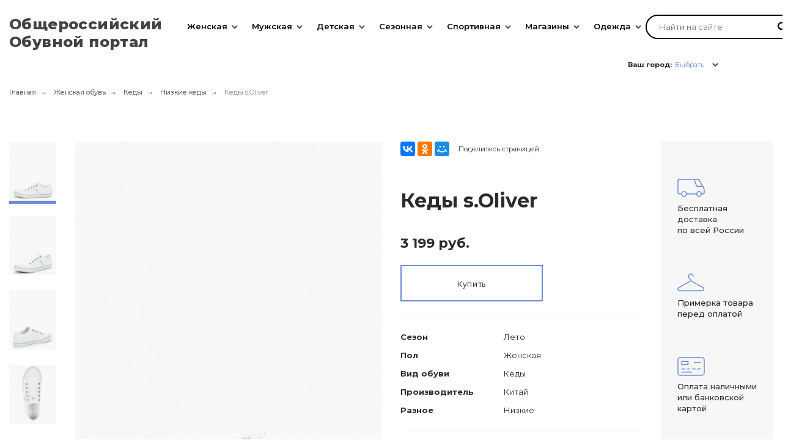

--- FILE ---
content_type: text/html; charset=UTF-8
request_url: https://obuv-rossii.ru/product/kedy-soliver-42.html
body_size: 34290
content:


<!-- ###################

ШАПКА И ПОДВАЛ

################### -->


<!DOCTYPE html>
<html lang="ru">
<head>

    <meta name="csrf-param" content="_frontendCSRF">
    <meta name="csrf-token" content="X7tRxva613dttdUrvBuWjjHW7Sgugu2JQk-ieNei2E4u2CSsufa9GgT3vHv3KszmeeaEfUjQpOUTDJUenOmbBQ==">

    <title>Купить Кеды s.Oliver в интернет-магазине, цена 3199 руб</title>
    <meta charset="UTF-8"/>
<meta name="viewport" content="width=device-width, user-scalable=no, initial-scale=1.0, maximum-scale=1.0, minimum-scale=1.0">
<meta http-equiv="X-UA-Compatible" content="ie=edge">
<link rel="shortcut icon" href="/statics/images/favicon.ico" type="image/x-icon"/>
<link href="https://fonts.googleapis.com/css?family=Montserrat:200,300,400,500,600,700,800,900&amp;amp;subset=cyrillic-ext" rel="stylesheet">
<link rel="stylesheet" href="/statics/A.styles.css.pagespeed.cf.xHLn3VUyef.css">
<script src="/statics/js/jquery-2.1.3.min.js.pagespeed.jm.i6FmF6RqXu.js"></script>

    <meta name="description" content="Купить Кеды s.Oliver в интернет-магазине обуви 2020 года. Все цвета и размеры в наличии. Фотографии, отзывы, распродажи и скидки на нашем сайте. Более 50000 товаров каталоге. Заходите!">
<link href="https://obuv-rossii.ru/product/kedy-soliver-42.html" rel="canonical">
<script src="//vk.com/js/api/openapi.js?145"></script>
    <!-- CSS for IE -->
    <!--[if lte IE 9]>
    <link rel="stylesheet" type="text/css" href="/statics/css/ie.css" />
    <![endif]-->


    <!-- HTML5 shim and Respond.js IE8 support of HTML5 elements and media queries -->
    <!--[if lt IE 9]>
    <script type='text/javascript' src="https://html5shiv.googlecode.com/svn/trunk/html5.js"></script>
    <script type='text/javascript' src="https://cdnjs.cloudflare.com/ajax/libs/respond.js/1.4.2/respond.js"></script>
    <![endif]-->

    <!-- Yandex Metrika -->
<script type="text/javascript">(function(m,e,t,r,i,k,a){m[i]=m[i]||function(){(m[i].a=m[i].a||[]).push(arguments)};m[i].l=1*new Date();for(var j=0;j<document.scripts.length;j++){if(document.scripts[j].src===r){return;}}k=e.createElement(t),a=e.getElementsByTagName(t)[0],k.async=1,k.src=r,a.parentNode.insertBefore(k,a)})(window,document,"script","https://mc.yandex.ru/metrika/tag.js","ym");ym(43487984,"init",{clickmap:true,trackLinks:true,accurateTrackBounce:true,webvisor:true});</script>
<noscript><div><img src="https://mc.yandex.ru/watch/43487984" style="position:absolute; left:-9999px;" alt=""/></div></noscript>
<!-- Yandex Metrika -->

<!-- Yandex.RTB -->
<script>window.yaContextCb=window.yaContextCb||[]</script>
<script src="https://yandex.ru/ads/system/context.js" async></script>
<!-- Yandex.RTB -->

<!-- Moclients -->
<script src="https://moclients.com/js/7869.js"></script>
<!-- Moclients -->

<!-- Yandex WebMaster -->
<meta name="yandex-verification" content="37e4b9528caee3b6"/>
<!-- Yandex WebMaster -->

    

</head>
<body>

<!-- Yandex.RTB Везде - Полноэкранный - МОБ R-A-1585274-22 -->
<script>window.yaContextCb.push(()=>{Ya.Context.AdvManager.render({"blockId":"R-A-1585274-22","type":"fullscreen","platform":"touch"})})</script>
<!-- Yandex.RTB Везде - Полноэкранный - МОБ R-A-1585274-22 -->

<!-- Yandex.RTB Везде - Полноэкранный - ПК R-A-1585274-26 -->
<script>window.yaContextCb.push(()=>{Ya.Context.AdvManager.render({"blockId":"R-A-1585274-26","type":"fullscreen","platform":"desktop"})})</script>
<!-- Yandex.RTB Везде - Полноэкранный - ПК R-A-1585274-26 -->

<!-- Yandex.RTB Везде - Floor Ad - ПК R-A-1585274-27
<script>
    window.yaContextCb.push(()=>{
        Ya.Context.AdvManager.render({
            "blockId": "R-A-1585274-27",
            "type": "floorAd",
            "platform": "desktop"
        })
    })
</script>
Yandex.RTB Везде - Floor Ad - ПК R-A-1585274-27 -->

<!-- Yandex.RTB Везде - Floor Ad - МОБ R-A-1585274-24
<script>
    window.yaContextCb.push(()=>{
        Ya.Context.AdvManager.render({
            "blockId": "R-A-1585274-24",
            "type": "floorAd",
            "platform": "touch"
        })
    })
</script>
Yandex.RTB Везде - Floor Ad - МОБ R-A-1585274-24 -->

    
    <div class="app">
        <div class="main-wrapper">

            <header class="header">
                <div class="header__inner">
                <div class="header__inner-fakebg"></div>
                <div class="header__logo">
                    <div class="logo">
                        <a href="/">
                            <span>Общероссийский</span><br>
                            <span>Обувной портал</span>
                        </a>
                    </div>
                </div>

                <div class="header__menu">
                    
<div class="menu" data-role="menu">
	<div class="menu__wrap">
	<div class="menu__inner">
		<ul class="menu__list" data-role="menu-list">
		<!-- First level items -->
						<li class="menu__item menu__item-firstLevel ">
			<a class="menu__item-firstLevel-link" href="/catalog/woman.html">Женская</a>
			<button class="menu__dropdown-button" data-role="menu-dropdown-button"></button>
			<!-- Second level items -->
							<ul class="menu__dropdown menu__dropdown_firstLevel " data-role="menu-dropdown">
											<li class="menu__dropdown-item"><a class="menu__dropdown-link" href="/catalog/zhenskie-tufli.html">Туфли</a>
							<!-- Third level items -->
													</li>
											<li class="menu__dropdown-item"><a class="menu__dropdown-link" href="/catalog/zhenskie-krossovki.html">Кроссовки</a>
							<!-- Third level items -->
													</li>
											<li class="menu__dropdown-item"><a class="menu__dropdown-link" href="/catalog/zhenskie-bosonozhki.html">Босоножки</a>
							<!-- Third level items -->
													</li>
											<li class="menu__dropdown-item"><a class="menu__dropdown-link" href="/catalog/zhenskie-baletki.html">Балетки</a>
							<!-- Third level items -->
													</li>
											<li class="menu__dropdown-item"><a class="menu__dropdown-link" href="/catalog/zhenskie-kedy.html">Кеды</a>
							<!-- Third level items -->
													</li>
											<li class="menu__dropdown-item"><a class="menu__dropdown-link" href="/catalog/zhenskie-cheshki.html">Чешки</a>
							<!-- Third level items -->
													</li>
											<li class="menu__dropdown-item"><a class="menu__dropdown-link" href="/catalog/zhenskie-sandalii.html">Сандалии</a>
							<!-- Third level items -->
													</li>
											<li class="menu__dropdown-item"><a class="menu__dropdown-link" href="/catalog/zhenskie-botforty.html">Ботфорты</a>
							<!-- Third level items -->
													</li>
											<li class="menu__dropdown-item"><a class="menu__dropdown-link" href="/catalog/zhenskie-dutiki.html">Дутики</a>
							<!-- Third level items -->
													</li>
											<li class="menu__dropdown-item"><a class="menu__dropdown-link" href="/catalog/zhenskie-polusapozhki.html">Полусапожки</a>
							<!-- Third level items -->
													</li>
											<li class="menu__dropdown-item"><a class="menu__dropdown-link" href="/catalog/zhenskie-sapogi.html">Сапоги</a>
							<!-- Third level items -->
													</li>
											<li class="menu__dropdown-item"><a class="menu__dropdown-link" href="/catalog/zhenskie-botinki.html">Ботинки</a>
							<!-- Third level items -->
													</li>
											<li class="menu__dropdown-item"><a class="menu__dropdown-link" href="/catalog/zhenskie-mokasiny.html">Мокасины</a>
							<!-- Third level items -->
													</li>
											<li class="menu__dropdown-item"><a class="menu__dropdown-link" href="/catalog/zhenskie-valenki.html">Валенки</a>
							<!-- Third level items -->
													</li>
											<li class="menu__dropdown-item"><a class="menu__dropdown-link" href="/catalog/zhenskie-tapochki.html">Тапочки</a>
							<!-- Third level items -->
													</li>
											<li class="menu__dropdown-item"><a class="menu__dropdown-link" href="/catalog/zhenskie-botiliony.html">Ботильоны</a>
							<!-- Third level items -->
													</li>
											<li class="menu__dropdown-item"><a class="menu__dropdown-link" href="/catalog/zhenskie-snikery.html">Сникерсы</a>
							<!-- Third level items -->
													</li>
											<li class="menu__dropdown-item"><a class="menu__dropdown-link" href="/catalog/zhenskie-slipony.html">Слипоны</a>
							<!-- Third level items -->
													</li>
											<li class="menu__dropdown-item"><a class="menu__dropdown-link" href="/catalog/zhenskie-espadrili.html">Эспадрильи</a>
							<!-- Third level items -->
													</li>
											<li class="menu__dropdown-item"><a class="menu__dropdown-link" href="/catalog/zhenskie-galoshi.html">Галоши</a>
							<!-- Third level items -->
													</li>
											<li class="menu__dropdown-item"><a class="menu__dropdown-link" href="/catalog/zhenskie-uggi-i-unty.html">Угги и унты</a>
							<!-- Third level items -->
													</li>
											<li class="menu__dropdown-item"><a class="menu__dropdown-link" href="/catalog/zhenskie-rezinovie-sapogi.html">Резиновые сапоги</a>
							<!-- Third level items -->
													</li>
											<li class="menu__dropdown-item"><a class="menu__dropdown-link" href="/catalog/zhenskaya-kozhanaya-obuv.html">Кожаная обувь</a>
							<!-- Third level items -->
													</li>
											<li class="menu__dropdown-item"><a class="menu__dropdown-link" href="/catalog/letnyaya-zhenskaya-obuv.html">Летняя женская обувь</a>
							<!-- Third level items -->
													</li>
											<li class="menu__dropdown-item"><a class="menu__dropdown-link" href="/catalog/zhenskaya-obuv-38-razmera.html">38 размер</a>
							<!-- Third level items -->
													</li>
											<li class="menu__dropdown-item"><a class="menu__dropdown-link" href="/catalog/osennaya-zhenskaya-obuv.html">Осенняя женская обувь</a>
							<!-- Third level items -->
													</li>
											<li class="menu__dropdown-item"><a class="menu__dropdown-link" href="/catalog/zimnaya-zhenskaya-obuv.html">Зимняя женская обувь</a>
							<!-- Third level items -->
													</li>
											<li class="menu__dropdown-item"><a class="menu__dropdown-link" href="/catalog/zhenskie-sabo-i-muli.html">Сабо и мюли</a>
							<!-- Third level items -->
													</li>
											<li class="menu__dropdown-item"><a class="menu__dropdown-link" href="/catalog/sredstva-dlya-uhoda-za-zhenskoi-obuvu.html">Уход за обувью</a>
							<!-- Third level items -->
													</li>
											<li class="menu__dropdown-item"><a class="menu__dropdown-link" href="/catalog/zhenskaya-rezinovaya-obuv.html">Резиновая обувь</a>
							<!-- Third level items -->
													</li>
											<li class="menu__dropdown-item"><a class="menu__dropdown-link" href="/catalog/obuv-s-uvelichennoi-polnotoi.html">С увеличенной полнотой</a>
							<!-- Third level items -->
													</li>
											<li class="menu__dropdown-item"><a class="menu__dropdown-link" href="/catalog/zhenskie-shnurki.html">Шнурки</a>
							<!-- Third level items -->
													</li>
									</ul>
					</li>
						<li class="menu__item menu__item-firstLevel columns">
			<a class="menu__item-firstLevel-link" href="/catalog/man.html">Мужская</a>
			<button class="menu__dropdown-button" data-role="menu-dropdown-button"></button>
			<!-- Second level items -->
							<ul class="menu__dropdown menu__dropdown_firstLevel columns" data-role="menu-dropdown">
											<li class="menu__dropdown-item"><a class="menu__dropdown-link" href="/catalog/muzhskie-tufli.html">Туфли</a>
							<!-- Third level items -->
													</li>
											<li class="menu__dropdown-item"><a class="menu__dropdown-link" href="/catalog/muzhskie-krossovki.html">Кроссовки</a>
							<!-- Third level items -->
													</li>
											<li class="menu__dropdown-item"><a class="menu__dropdown-link" href="/catalog/muzhskie-kedy.html">Кеды</a>
							<!-- Third level items -->
													</li>
											<li class="menu__dropdown-item"><a class="menu__dropdown-link" href="/catalog/muzhskie-sandalii.html">Сандалии</a>
							<!-- Third level items -->
													</li>
											<li class="menu__dropdown-item"><a class="menu__dropdown-link" href="/catalog/muzhskie-dutiki.html">Дутики</a>
							<!-- Third level items -->
													</li>
											<li class="menu__dropdown-item"><a class="menu__dropdown-link" href="/catalog/muzhskie-sapogi.html">Сапоги</a>
							<!-- Third level items -->
													</li>
											<li class="menu__dropdown-item"><a class="menu__dropdown-link" href="/catalog/muzhskie-botinki.html">Ботинки</a>
							<!-- Third level items -->
													</li>
											<li class="menu__dropdown-item"><a class="menu__dropdown-link" href="/catalog/muzhskie-mokasiny.html">Мокасины</a>
							<!-- Third level items -->
													</li>
											<li class="menu__dropdown-item"><a class="menu__dropdown-link" href="/catalog/muzhskie-valenki.html">Валенки</a>
							<!-- Third level items -->
													</li>
											<li class="menu__dropdown-item"><a class="menu__dropdown-link" href="/catalog/muzhskie-tapochki.html">Тапочки</a>
							<!-- Third level items -->
													</li>
											<li class="menu__dropdown-item"><a class="menu__dropdown-link" href="/catalog/muzhskie-slipony.html">Слипоны</a>
							<!-- Third level items -->
													</li>
											<li class="menu__dropdown-item"><a class="menu__dropdown-link" href="/catalog/muzhskie-espadrili.html">Эспадрильи</a>
							<!-- Third level items -->
													</li>
											<li class="menu__dropdown-item"><a class="menu__dropdown-link" href="/catalog/muzhskie-uggi-i-unty.html">Угги и унты</a>
							<!-- Third level items -->
													</li>
											<li class="menu__dropdown-item"><a class="menu__dropdown-link" href="/catalog/muzhskie-rezinovie-sapogi.html">Резиновые сапоги</a>
							<!-- Third level items -->
													</li>
											<li class="menu__dropdown-item"><a class="menu__dropdown-link" href="/catalog/muzhskie-topsidery.html">Топсайдеры</a>
							<!-- Third level items -->
													</li>
											<li class="menu__dropdown-item"><a class="menu__dropdown-link" href="/catalog/muzhskie-timberlendy.html">Тимберленды</a>
							<!-- Third level items -->
													</li>
											<li class="menu__dropdown-item"><a class="menu__dropdown-link" href="/catalog/muzhskie-chelsi.html">Челси</a>
							<!-- Third level items -->
													</li>
											<li class="menu__dropdown-item"><a class="menu__dropdown-link" href="/catalog/muzhskie-sabo.html">Сабо</a>
							<!-- Third level items -->
													</li>
											<li class="menu__dropdown-item"><a class="menu__dropdown-link" href="/catalog/muzhskie-dezerty.html">Дезерты</a>
							<!-- Third level items -->
													</li>
											<li class="menu__dropdown-item"><a class="menu__dropdown-link" href="/catalog/muzhskie-galoshi.html">Галоши</a>
							<!-- Third level items -->
													</li>
											<li class="menu__dropdown-item"><a class="menu__dropdown-link" href="/catalog/muzhskie-lofery.html">Лоферы</a>
							<!-- Third level items -->
													</li>
											<li class="menu__dropdown-item"><a class="menu__dropdown-link" href="/catalog/muzhskaya-obuv-42-razmera.html">42 размер</a>
							<!-- Third level items -->
													</li>
											<li class="menu__dropdown-item"><a class="menu__dropdown-link" href="/catalog/sredstva-dlya-uhoda-za-muzhskoi-obuvu.html">Уход за обувью</a>
							<!-- Third level items -->
													</li>
											<li class="menu__dropdown-item"><a class="menu__dropdown-link" href="/catalog/muzhskaya-rezinovaya-obuv.html">Резиновая обувь</a>
							<!-- Third level items -->
													</li>
											<li class="menu__dropdown-item"><a class="menu__dropdown-link" href="/catalog/muzhskie-shnurki.html">Шнурки</a>
							<!-- Third level items -->
													</li>
									</ul>
					</li>
						<li class="menu__item menu__item-firstLevel columns">
			<a class="menu__item-firstLevel-link" href="/catalog/detskaya.html">Детская</a>
			<button class="menu__dropdown-button" data-role="menu-dropdown-button"></button>
			<!-- Second level items -->
							<ul class="menu__dropdown menu__dropdown_firstLevel columns" data-role="menu-dropdown">
											<li class="menu__dropdown-item"><a class="menu__dropdown-link" href="/catalog/dlya-devochek.html">Для девочек</a>
							<!-- Third level items -->
															<button class="button menu__dropdown-button" data-role="menu-dropdown-button"></button>
								<ul class="menu__dropdown menu__dropdown_secondLevel" data-role="menu-dropdown">
																	<li class="li menu__dropdown-item"><a class="menu__dropdown-link" href="/catalog/baletki-dlya-devochek.html">Балетки</a></li>
																	<li class="li menu__dropdown-item"><a class="menu__dropdown-link" href="/catalog/bosonozhki-dlya-devochek.html">Босоножки</a></li>
																	<li class="li menu__dropdown-item"><a class="menu__dropdown-link" href="/catalog/botinki-dlya-devochek.html">Ботинки</a></li>
																	<li class="li menu__dropdown-item"><a class="menu__dropdown-link" href="/catalog/valenki-dlya-devochek.html">Валенки</a></li>
																	<li class="li menu__dropdown-item"><a class="menu__dropdown-link" href="/catalog/tapochki-dlya-devochek.html">Тапочки</a></li>
																	<li class="li menu__dropdown-item"><a class="menu__dropdown-link" href="/catalog/dutiki-dlya-devochek.html">Дутики</a></li>
																	<li class="li menu__dropdown-item"><a class="menu__dropdown-link" href="/catalog/krossovki-dlya-devochek.html">Кроссовки</a></li>
																	<li class="li menu__dropdown-item"><a class="menu__dropdown-link" href="/catalog/kedy-dlya-devochek.html">Кеды</a></li>
																	<li class="li menu__dropdown-item"><a class="menu__dropdown-link" href="/catalog/tufli-dlya-devochek.html">Туфли</a></li>
																	<li class="li menu__dropdown-item"><a class="menu__dropdown-link" href="/catalog/uggi-i-unty-dlya-devochek.html">Угги</a></li>
																	<li class="li menu__dropdown-item"><a class="menu__dropdown-link" href="/catalog/pinetki-dlya-devochek.html">Пинетки</a></li>
																	<li class="li menu__dropdown-item"><a class="menu__dropdown-link" href="/catalog/mokasiny-i-slipony-dlya-devochek.html">Мокасины</a></li>
																	<li class="li menu__dropdown-item"><a class="menu__dropdown-link" href="/catalog/detskaya-rezinovaya-obuv-dlya-devochek.html">Резиновая</a></li>
																</ul>
													</li>
											<li class="menu__dropdown-item"><a class="menu__dropdown-link" href="/catalog/dlya-malchikov.html">Для мальчиков</a>
							<!-- Third level items -->
															<button class="button menu__dropdown-button" data-role="menu-dropdown-button"></button>
								<ul class="menu__dropdown menu__dropdown_secondLevel" data-role="menu-dropdown">
																	<li class="li menu__dropdown-item"><a class="menu__dropdown-link" href="/catalog/mokasiny-i-slipony-dlya-malchikov.html">Мокасины</a></li>
																	<li class="li menu__dropdown-item"><a class="menu__dropdown-link" href="/catalog/botinki-dlya-malchikov.html">Ботинки</a></li>
																	<li class="li menu__dropdown-item"><a class="menu__dropdown-link" href="/catalog/valenki-dlya-malchikov.html">Валенки</a></li>
																	<li class="li menu__dropdown-item"><a class="menu__dropdown-link" href="/catalog/tapochki-dlya-malchikov.html">Тапочки</a></li>
																	<li class="li menu__dropdown-item"><a class="menu__dropdown-link" href="/catalog/dutiki-dlya-malchikov.html">Дутики</a></li>
																	<li class="li menu__dropdown-item"><a class="menu__dropdown-link" href="/catalog/krossovki-dlya-malchikov.html">Кроссовки</a></li>
																	<li class="li menu__dropdown-item"><a class="menu__dropdown-link" href="/catalog/kedy-dlya-malchikov.html">Кеды</a></li>
																	<li class="li menu__dropdown-item"><a class="menu__dropdown-link" href="/catalog/tufli-dlya-malchikov.html">Туфли</a></li>
																	<li class="li menu__dropdown-item"><a class="menu__dropdown-link" href="/catalog/uggi-i-unty-dlya-malchikov.html">Угги</a></li>
																	<li class="li menu__dropdown-item"><a class="menu__dropdown-link" href="/catalog/pinetki-dlya-malchikov.html">Пинетки</a></li>
																	<li class="li menu__dropdown-item"><a class="menu__dropdown-link" href="/catalog/vesennyaya-obuv-dlya-malchikov.html">Весенняя</a></li>
																	<li class="li menu__dropdown-item"><a class="menu__dropdown-link" href="/catalog/detskaya-rezinovaya-obuv-dlya-malchikov.html">Резиновая</a></li>
																</ul>
													</li>
									</ul>
					</li>
						<li class="menu__item menu__item-firstLevel ">
			<a class="menu__item-firstLevel-link" href="/catalog/season.html">Сезонная</a>
			<button class="menu__dropdown-button" data-role="menu-dropdown-button"></button>
			<!-- Second level items -->
							<ul class="menu__dropdown menu__dropdown_firstLevel " data-role="menu-dropdown">
											<li class="menu__dropdown-item"><a class="menu__dropdown-link" href="/catalog/zima.html">Зимняя</a>
							<!-- Third level items -->
													</li>
											<li class="menu__dropdown-item"><a class="menu__dropdown-link" href="/catalog/leto.html">Летняя</a>
							<!-- Third level items -->
													</li>
											<li class="menu__dropdown-item"><a class="menu__dropdown-link" href="/catalog/osen.html">Осенняя</a>
							<!-- Third level items -->
													</li>
											<li class="menu__dropdown-item"><a class="menu__dropdown-link" href="/catalog/vesna.html">Весенняя</a>
							<!-- Third level items -->
													</li>
											<li class="menu__dropdown-item"><a class="menu__dropdown-link" href="/catalog/demisezon.html">Демисезонная</a>
							<!-- Third level items -->
													</li>
											<li class="menu__dropdown-item"><a class="menu__dropdown-link" href="/catalog/teplaya-obuv.html">Тёплая</a>
							<!-- Third level items -->
													</li>
									</ul>
					</li>
						<li class="menu__item menu__item-firstLevel ">
			<a class="menu__item-firstLevel-link" href="/catalog/sport.html">Спортивная</a>
			<button class="menu__dropdown-button" data-role="menu-dropdown-button"></button>
			<!-- Second level items -->
							<ul class="menu__dropdown menu__dropdown_firstLevel " data-role="menu-dropdown">
											<li class="menu__dropdown-item"><a class="menu__dropdown-link" href="/catalog/sportivnye-baletki.html">Балетки</a>
							<!-- Third level items -->
													</li>
											<li class="menu__dropdown-item"><a class="menu__dropdown-link" href="/catalog/futbolnie-butsy.html">Бутсы</a>
							<!-- Third level items -->
													</li>
											<li class="menu__dropdown-item"><a class="menu__dropdown-link" href="/catalog/sportivnye-kedy.html">Кеды</a>
							<!-- Third level items -->
													</li>
											<li class="menu__dropdown-item"><a class="menu__dropdown-link" href="/catalog/sportivnye-krossovki.html">Кроссовки</a>
							<!-- Third level items -->
													</li>
											<li class="menu__dropdown-item"><a class="menu__dropdown-link" href="/catalog/puanty.html">Пуанты</a>
							<!-- Third level items -->
													</li>
											<li class="menu__dropdown-item"><a class="menu__dropdown-link" href="/catalog/sportivnye-cheshki.html">Чешки</a>
							<!-- Third level items -->
													</li>
											<li class="menu__dropdown-item"><a class="menu__dropdown-link" href="/catalog/shipovki.html">Шиповки</a>
							<!-- Third level items -->
													</li>
											<li class="menu__dropdown-item"><a class="menu__dropdown-link" href="/catalog/borcovki.html">Борцовки</a>
							<!-- Third level items -->
													</li>
									</ul>
					</li>
						<li class="menu__item menu__item-firstLevel ">
			<a class="menu__item-firstLevel-link" href="/russia">Магазины</a>
			<button class="menu__dropdown-button" data-role="menu-dropdown-button"></button>
			<!-- Second level items -->
							<ul class="menu__dropdown menu__dropdown_firstLevel " data-role="menu-dropdown">
											<li class="menu__dropdown-item"><a class="menu__dropdown-link" href="/moskva">Магазины Москва</a>
							<!-- Third level items -->
															<button class="button menu__dropdown-button" data-role="menu-dropdown-button"></button>
								<ul class="menu__dropdown menu__dropdown_secondLevel" data-role="menu-dropdown">
																	<li class="li menu__dropdown-item"><a class="menu__dropdown-link" href="/moskva/children_shops">Детская в Москва</a></li>
																	<li class="li menu__dropdown-item"><a class="menu__dropdown-link" href="/moskva/woman_shops">Женская в Москва</a></li>
																	<li class="li menu__dropdown-item"><a class="menu__dropdown-link" href="/moskva/man_shops">Мужская в Москва</a></li>
																	<li class="li menu__dropdown-item"><a class="menu__dropdown-link" href="/moskva/winter_shops">Зимняя в Москва</a></li>
																	<li class="li menu__dropdown-item"><a class="menu__dropdown-link" href="/moskva/summer_shops">Летняя в Москва</a></li>
																	<li class="li menu__dropdown-item"><a class="menu__dropdown-link" href="/moskva/autumn_shops">Осенняя в Москва</a></li>
																	<li class="li menu__dropdown-item"><a class="menu__dropdown-link" href="/moskva/spring_shops">Весенняя в Москва</a></li>
																	<li class="li menu__dropdown-item"><a class="menu__dropdown-link" href="/moskva/demisezon_shops">Демисезонная в Москва</a></li>
																	<li class="li menu__dropdown-item"><a class="menu__dropdown-link" href="/moskva/orthopedist_shops">Ортопедическая в Москва</a></li>
																	<li class="li menu__dropdown-item"><a class="menu__dropdown-link" href="/moskva/sport_shops">Спортивная в Москва</a></li>
																	<li class="li menu__dropdown-item"><a class="menu__dropdown-link" href="/moskva/factory_shops">Фабрики в Москва</a></li>
																	<li class="li menu__dropdown-item"><a class="menu__dropdown-link" href="/moskva/discount_shops">Дисконты в Москва</a></li>
																</ul>
													</li>
											<li class="menu__dropdown-item"><a class="menu__dropdown-link" href="/sankt-peterburg">Магазины Санкт-Петербург</a>
							<!-- Third level items -->
															<button class="button menu__dropdown-button" data-role="menu-dropdown-button"></button>
								<ul class="menu__dropdown menu__dropdown_secondLevel" data-role="menu-dropdown">
																	<li class="li menu__dropdown-item"><a class="menu__dropdown-link" href="/sankt-peterburg/children_shops">Детская в Санкт-Петербург</a></li>
																	<li class="li menu__dropdown-item"><a class="menu__dropdown-link" href="/sankt-peterburg/woman_shops">Женская в Санкт-Петербург</a></li>
																	<li class="li menu__dropdown-item"><a class="menu__dropdown-link" href="/sankt-peterburg/man_shops">Мужская в Санкт-Петербург</a></li>
																	<li class="li menu__dropdown-item"><a class="menu__dropdown-link" href="/sankt-peterburg/winter_shops">Зимняя в Санкт-Петербург</a></li>
																	<li class="li menu__dropdown-item"><a class="menu__dropdown-link" href="/sankt-peterburg/summer_shops">Летняя в Санкт-Петербург</a></li>
																	<li class="li menu__dropdown-item"><a class="menu__dropdown-link" href="/sankt-peterburg/autumn_shops">Осенняя в Санкт-Петербург</a></li>
																	<li class="li menu__dropdown-item"><a class="menu__dropdown-link" href="/sankt-peterburg/spring_shops">Весенняя в Санкт-Петербург</a></li>
																	<li class="li menu__dropdown-item"><a class="menu__dropdown-link" href="/sankt-peterburg/demisezon_shops">Демисезонная в Санкт-Петербург</a></li>
																	<li class="li menu__dropdown-item"><a class="menu__dropdown-link" href="/sankt-peterburg/orthopedist_shops">Ортопедическая в Санкт-Петербург</a></li>
																	<li class="li menu__dropdown-item"><a class="menu__dropdown-link" href="/sankt-peterburg/sport_shops">Спортивная в Санкт-Петербург</a></li>
																	<li class="li menu__dropdown-item"><a class="menu__dropdown-link" href="/sankt-peterburg/factory_shops">Фабрики в Санкт-Петербург</a></li>
																	<li class="li menu__dropdown-item"><a class="menu__dropdown-link" href="/sankt-peterburg/discount_shops">Дисконты в Санкт-Петербург</a></li>
																</ul>
													</li>
											<li class="menu__dropdown-item"><a class="menu__dropdown-link" href="/novosibirsk">Магазины Новосибирск</a>
							<!-- Third level items -->
															<button class="button menu__dropdown-button" data-role="menu-dropdown-button"></button>
								<ul class="menu__dropdown menu__dropdown_secondLevel" data-role="menu-dropdown">
																	<li class="li menu__dropdown-item"><a class="menu__dropdown-link" href="/novosibirsk/children_shops">Детская в Новосибирск</a></li>
																	<li class="li menu__dropdown-item"><a class="menu__dropdown-link" href="/novosibirsk/woman_shops">Женская в Новосибирск</a></li>
																	<li class="li menu__dropdown-item"><a class="menu__dropdown-link" href="/novosibirsk/man_shops">Мужская в Новосибирск</a></li>
																	<li class="li menu__dropdown-item"><a class="menu__dropdown-link" href="/novosibirsk/winter_shops">Зимняя в Новосибирск</a></li>
																	<li class="li menu__dropdown-item"><a class="menu__dropdown-link" href="/novosibirsk/summer_shops">Летняя в Новосибирск</a></li>
																	<li class="li menu__dropdown-item"><a class="menu__dropdown-link" href="/novosibirsk/autumn_shops">Осенняя в Новосибирск</a></li>
																	<li class="li menu__dropdown-item"><a class="menu__dropdown-link" href="/novosibirsk/spring_shops">Весенняя в Новосибирск</a></li>
																	<li class="li menu__dropdown-item"><a class="menu__dropdown-link" href="/novosibirsk/demisezon_shops">Демисезонная в Новосибирск</a></li>
																	<li class="li menu__dropdown-item"><a class="menu__dropdown-link" href="/novosibirsk/orthopedist_shops">Ортопедическая в Новосибирск</a></li>
																	<li class="li menu__dropdown-item"><a class="menu__dropdown-link" href="/novosibirsk/sport_shops">Спортивная в Новосибирск</a></li>
																	<li class="li menu__dropdown-item"><a class="menu__dropdown-link" href="/novosibirsk/factory_shops">Фабрики в Новосибирск</a></li>
																	<li class="li menu__dropdown-item"><a class="menu__dropdown-link" href="/novosibirsk/discount_shops">Дисконты в Новосибирск</a></li>
																</ul>
													</li>
											<li class="menu__dropdown-item"><a class="menu__dropdown-link" href="/niznij-novgorod">Магазины Нижний Новгород</a>
							<!-- Third level items -->
															<button class="button menu__dropdown-button" data-role="menu-dropdown-button"></button>
								<ul class="menu__dropdown menu__dropdown_secondLevel" data-role="menu-dropdown">
																	<li class="li menu__dropdown-item"><a class="menu__dropdown-link" href="/niznij-novgorod/children_shops">Детская в Нижний Новгород</a></li>
																	<li class="li menu__dropdown-item"><a class="menu__dropdown-link" href="/niznij-novgorod/woman_shops">Женская в Нижний Новгород</a></li>
																	<li class="li menu__dropdown-item"><a class="menu__dropdown-link" href="/niznij-novgorod/man_shops">Мужская в Нижний Новгород</a></li>
																	<li class="li menu__dropdown-item"><a class="menu__dropdown-link" href="/niznij-novgorod/winter_shops">Зимняя в Нижний Новгород</a></li>
																	<li class="li menu__dropdown-item"><a class="menu__dropdown-link" href="/niznij-novgorod/summer_shops">Летняя в Нижний Новгород</a></li>
																	<li class="li menu__dropdown-item"><a class="menu__dropdown-link" href="/niznij-novgorod/autumn_shops">Осенняя в Нижний Новгород</a></li>
																	<li class="li menu__dropdown-item"><a class="menu__dropdown-link" href="/niznij-novgorod/spring_shops">Весенняя в Нижний Новгород</a></li>
																	<li class="li menu__dropdown-item"><a class="menu__dropdown-link" href="/niznij-novgorod/demisezon_shops">Демисезонная в Нижний Новгород</a></li>
																	<li class="li menu__dropdown-item"><a class="menu__dropdown-link" href="/niznij-novgorod/orthopedist_shops">Ортопедическая в Нижний Новгород</a></li>
																	<li class="li menu__dropdown-item"><a class="menu__dropdown-link" href="/niznij-novgorod/sport_shops">Спортивная в Нижний Новгород</a></li>
																	<li class="li menu__dropdown-item"><a class="menu__dropdown-link" href="/niznij-novgorod/factory_shops">Фабрики в Нижний Новгород</a></li>
																	<li class="li menu__dropdown-item"><a class="menu__dropdown-link" href="/niznij-novgorod/discount_shops">Дисконты в Нижний Новгород</a></li>
																</ul>
													</li>
											<li class="menu__dropdown-item"><a class="menu__dropdown-link" href="/kazan">Магазины Казань</a>
							<!-- Third level items -->
															<button class="button menu__dropdown-button" data-role="menu-dropdown-button"></button>
								<ul class="menu__dropdown menu__dropdown_secondLevel" data-role="menu-dropdown">
																	<li class="li menu__dropdown-item"><a class="menu__dropdown-link" href="/kazan/children_shops">Детская в Казань</a></li>
																	<li class="li menu__dropdown-item"><a class="menu__dropdown-link" href="/kazan/woman_shops">Женская в Казань</a></li>
																	<li class="li menu__dropdown-item"><a class="menu__dropdown-link" href="/kazan/man_shops">Мужская в Казань</a></li>
																	<li class="li menu__dropdown-item"><a class="menu__dropdown-link" href="/kazan/winter_shops">Зимняя в Казань</a></li>
																	<li class="li menu__dropdown-item"><a class="menu__dropdown-link" href="/kazan/summer_shops">Летняя в Казань</a></li>
																	<li class="li menu__dropdown-item"><a class="menu__dropdown-link" href="/kazan/autumn_shops">Осенняя в Казань</a></li>
																	<li class="li menu__dropdown-item"><a class="menu__dropdown-link" href="/kazan/spring_shops">Весенняя в Казань</a></li>
																	<li class="li menu__dropdown-item"><a class="menu__dropdown-link" href="/kazan/demisezon_shops">Демисезонная в Казань</a></li>
																	<li class="li menu__dropdown-item"><a class="menu__dropdown-link" href="/kazan/orthopedist_shops">Ортопедическая в Казань</a></li>
																	<li class="li menu__dropdown-item"><a class="menu__dropdown-link" href="/kazan/sport_shops">Спортивная в Казань</a></li>
																	<li class="li menu__dropdown-item"><a class="menu__dropdown-link" href="/kazan/factory_shops">Фабрики в Казань</a></li>
																	<li class="li menu__dropdown-item"><a class="menu__dropdown-link" href="/kazan/discount_shops">Дисконты в Казань</a></li>
																</ul>
													</li>
											<li class="menu__dropdown-item"><a class="menu__dropdown-link" href="/perm">Магазины Пермь</a>
							<!-- Third level items -->
															<button class="button menu__dropdown-button" data-role="menu-dropdown-button"></button>
								<ul class="menu__dropdown menu__dropdown_secondLevel" data-role="menu-dropdown">
																	<li class="li menu__dropdown-item"><a class="menu__dropdown-link" href="/perm/children_shops">Детская в Пермь</a></li>
																	<li class="li menu__dropdown-item"><a class="menu__dropdown-link" href="/perm/woman_shops">Женская в Пермь</a></li>
																	<li class="li menu__dropdown-item"><a class="menu__dropdown-link" href="/perm/man_shops">Мужская в Пермь</a></li>
																	<li class="li menu__dropdown-item"><a class="menu__dropdown-link" href="/perm/winter_shops">Зимняя в Пермь</a></li>
																	<li class="li menu__dropdown-item"><a class="menu__dropdown-link" href="/perm/summer_shops">Летняя в Пермь</a></li>
																	<li class="li menu__dropdown-item"><a class="menu__dropdown-link" href="/perm/autumn_shops">Осенняя в Пермь</a></li>
																	<li class="li menu__dropdown-item"><a class="menu__dropdown-link" href="/perm/spring_shops">Весенняя в Пермь</a></li>
																	<li class="li menu__dropdown-item"><a class="menu__dropdown-link" href="/perm/demisezon_shops">Демисезонная в Пермь</a></li>
																	<li class="li menu__dropdown-item"><a class="menu__dropdown-link" href="/perm/orthopedist_shops">Ортопедическая в Пермь</a></li>
																	<li class="li menu__dropdown-item"><a class="menu__dropdown-link" href="/perm/sport_shops">Спортивная в Пермь</a></li>
																	<li class="li menu__dropdown-item"><a class="menu__dropdown-link" href="/perm/factory_shops">Фабрики в Пермь</a></li>
																	<li class="li menu__dropdown-item"><a class="menu__dropdown-link" href="/perm/discount_shops">Дисконты в Пермь</a></li>
																</ul>
													</li>
											<li class="menu__dropdown-item"><a class="menu__dropdown-link" href="/lipetsk">Магазины Липецк</a>
							<!-- Third level items -->
															<button class="button menu__dropdown-button" data-role="menu-dropdown-button"></button>
								<ul class="menu__dropdown menu__dropdown_secondLevel" data-role="menu-dropdown">
																	<li class="li menu__dropdown-item"><a class="menu__dropdown-link" href="/lipetsk/children_shops">Детская в Липецк</a></li>
																	<li class="li menu__dropdown-item"><a class="menu__dropdown-link" href="/lipetsk/woman_shops">Женская в Липецк</a></li>
																	<li class="li menu__dropdown-item"><a class="menu__dropdown-link" href="/lipetsk/man_shops">Мужская в Липецк</a></li>
																	<li class="li menu__dropdown-item"><a class="menu__dropdown-link" href="/lipetsk/winter_shops">Зимняя в Липецк</a></li>
																	<li class="li menu__dropdown-item"><a class="menu__dropdown-link" href="/lipetsk/summer_shops">Летняя в Липецк</a></li>
																	<li class="li menu__dropdown-item"><a class="menu__dropdown-link" href="/lipetsk/autumn_shops">Осенняя в Липецк</a></li>
																	<li class="li menu__dropdown-item"><a class="menu__dropdown-link" href="/lipetsk/spring_shops">Весенняя в Липецк</a></li>
																	<li class="li menu__dropdown-item"><a class="menu__dropdown-link" href="/lipetsk/demisezon_shops">Демисезонная в Липецк</a></li>
																	<li class="li menu__dropdown-item"><a class="menu__dropdown-link" href="/lipetsk/orthopedist_shops">Ортопедическая в Липецк</a></li>
																	<li class="li menu__dropdown-item"><a class="menu__dropdown-link" href="/lipetsk/sport_shops">Спортивная в Липецк</a></li>
																	<li class="li menu__dropdown-item"><a class="menu__dropdown-link" href="/lipetsk/factory_shops">Фабрики в Липецк</a></li>
																	<li class="li menu__dropdown-item"><a class="menu__dropdown-link" href="/lipetsk/discount_shops">Дисконты в Липецк</a></li>
																</ul>
													</li>
											<li class="menu__dropdown-item"><a class="menu__dropdown-link" href="/omsk">Магазины Омск</a>
							<!-- Third level items -->
															<button class="button menu__dropdown-button" data-role="menu-dropdown-button"></button>
								<ul class="menu__dropdown menu__dropdown_secondLevel" data-role="menu-dropdown">
																	<li class="li menu__dropdown-item"><a class="menu__dropdown-link" href="/omsk/children_shops">Детская в Омск</a></li>
																	<li class="li menu__dropdown-item"><a class="menu__dropdown-link" href="/omsk/woman_shops">Женская в Омск</a></li>
																	<li class="li menu__dropdown-item"><a class="menu__dropdown-link" href="/omsk/man_shops">Мужская в Омск</a></li>
																	<li class="li menu__dropdown-item"><a class="menu__dropdown-link" href="/omsk/winter_shops">Зимняя в Омск</a></li>
																	<li class="li menu__dropdown-item"><a class="menu__dropdown-link" href="/omsk/summer_shops">Летняя в Омск</a></li>
																	<li class="li menu__dropdown-item"><a class="menu__dropdown-link" href="/omsk/autumn_shops">Осенняя в Омск</a></li>
																	<li class="li menu__dropdown-item"><a class="menu__dropdown-link" href="/omsk/spring_shops">Весенняя в Омск</a></li>
																	<li class="li menu__dropdown-item"><a class="menu__dropdown-link" href="/omsk/demisezon_shops">Демисезонная в Омск</a></li>
																	<li class="li menu__dropdown-item"><a class="menu__dropdown-link" href="/omsk/orthopedist_shops">Ортопедическая в Омск</a></li>
																	<li class="li menu__dropdown-item"><a class="menu__dropdown-link" href="/omsk/sport_shops">Спортивная в Омск</a></li>
																	<li class="li menu__dropdown-item"><a class="menu__dropdown-link" href="/omsk/factory_shops">Фабрики в Омск</a></li>
																	<li class="li menu__dropdown-item"><a class="menu__dropdown-link" href="/omsk/discount_shops">Дисконты в Омск</a></li>
																</ul>
													</li>
											<li class="menu__dropdown-item"><a class="menu__dropdown-link" href="/yaroslavl">Магазины Ярославль</a>
							<!-- Third level items -->
															<button class="button menu__dropdown-button" data-role="menu-dropdown-button"></button>
								<ul class="menu__dropdown menu__dropdown_secondLevel" data-role="menu-dropdown">
																	<li class="li menu__dropdown-item"><a class="menu__dropdown-link" href="/yaroslavl/children_shops">Детская в Ярославль</a></li>
																	<li class="li menu__dropdown-item"><a class="menu__dropdown-link" href="/yaroslavl/woman_shops">Женская в Ярославль</a></li>
																	<li class="li menu__dropdown-item"><a class="menu__dropdown-link" href="/yaroslavl/man_shops">Мужская в Ярославль</a></li>
																	<li class="li menu__dropdown-item"><a class="menu__dropdown-link" href="/yaroslavl/winter_shops">Зимняя в Ярославль</a></li>
																	<li class="li menu__dropdown-item"><a class="menu__dropdown-link" href="/yaroslavl/summer_shops">Летняя в Ярославль</a></li>
																	<li class="li menu__dropdown-item"><a class="menu__dropdown-link" href="/yaroslavl/autumn_shops">Осенняя в Ярославль</a></li>
																	<li class="li menu__dropdown-item"><a class="menu__dropdown-link" href="/yaroslavl/spring_shops">Весенняя в Ярославль</a></li>
																	<li class="li menu__dropdown-item"><a class="menu__dropdown-link" href="/yaroslavl/demisezon_shops">Демисезонная в Ярославль</a></li>
																	<li class="li menu__dropdown-item"><a class="menu__dropdown-link" href="/yaroslavl/orthopedist_shops">Ортопедическая в Ярославль</a></li>
																	<li class="li menu__dropdown-item"><a class="menu__dropdown-link" href="/yaroslavl/sport_shops">Спортивная в Ярославль</a></li>
																	<li class="li menu__dropdown-item"><a class="menu__dropdown-link" href="/yaroslavl/factory_shops">Фабрики в Ярославль</a></li>
																	<li class="li menu__dropdown-item"><a class="menu__dropdown-link" href="/yaroslavl/discount_shops">Дисконты в Ярославль</a></li>
																</ul>
													</li>
											<li class="menu__dropdown-item"><a class="menu__dropdown-link" href="/saratov">Магазины Саратов</a>
							<!-- Third level items -->
															<button class="button menu__dropdown-button" data-role="menu-dropdown-button"></button>
								<ul class="menu__dropdown menu__dropdown_secondLevel" data-role="menu-dropdown">
																	<li class="li menu__dropdown-item"><a class="menu__dropdown-link" href="/saratov/children_shops">Детская в Саратов</a></li>
																	<li class="li menu__dropdown-item"><a class="menu__dropdown-link" href="/saratov/woman_shops">Женская в Саратов</a></li>
																	<li class="li menu__dropdown-item"><a class="menu__dropdown-link" href="/saratov/man_shops">Мужская в Саратов</a></li>
																	<li class="li menu__dropdown-item"><a class="menu__dropdown-link" href="/saratov/winter_shops">Зимняя в Саратов</a></li>
																	<li class="li menu__dropdown-item"><a class="menu__dropdown-link" href="/saratov/summer_shops">Летняя в Саратов</a></li>
																	<li class="li menu__dropdown-item"><a class="menu__dropdown-link" href="/saratov/autumn_shops">Осенняя в Саратов</a></li>
																	<li class="li menu__dropdown-item"><a class="menu__dropdown-link" href="/saratov/spring_shops">Весенняя в Саратов</a></li>
																	<li class="li menu__dropdown-item"><a class="menu__dropdown-link" href="/saratov/demisezon_shops">Демисезонная в Саратов</a></li>
																	<li class="li menu__dropdown-item"><a class="menu__dropdown-link" href="/saratov/orthopedist_shops">Ортопедическая в Саратов</a></li>
																	<li class="li menu__dropdown-item"><a class="menu__dropdown-link" href="/saratov/sport_shops">Спортивная в Саратов</a></li>
																	<li class="li menu__dropdown-item"><a class="menu__dropdown-link" href="/saratov/factory_shops">Фабрики в Саратов</a></li>
																	<li class="li menu__dropdown-item"><a class="menu__dropdown-link" href="/saratov/discount_shops">Дисконты в Саратов</a></li>
																</ul>
													</li>
											<li class="menu__dropdown-item"><a class="menu__dropdown-link" href="/rostov-na-donu">Магазины Ростов-на-Дону</a>
							<!-- Third level items -->
															<button class="button menu__dropdown-button" data-role="menu-dropdown-button"></button>
								<ul class="menu__dropdown menu__dropdown_secondLevel" data-role="menu-dropdown">
																	<li class="li menu__dropdown-item"><a class="menu__dropdown-link" href="/rostov-na-donu/children_shops">Детская в Ростов-на-Дону</a></li>
																	<li class="li menu__dropdown-item"><a class="menu__dropdown-link" href="/rostov-na-donu/woman_shops">Женская в Ростов-на-Дону</a></li>
																	<li class="li menu__dropdown-item"><a class="menu__dropdown-link" href="/rostov-na-donu/man_shops">Мужская в Ростов-на-Дону</a></li>
																	<li class="li menu__dropdown-item"><a class="menu__dropdown-link" href="/rostov-na-donu/winter_shops">Зимняя в Ростов-на-Дону</a></li>
																	<li class="li menu__dropdown-item"><a class="menu__dropdown-link" href="/rostov-na-donu/summer_shops">Летняя в Ростов-на-Дону</a></li>
																	<li class="li menu__dropdown-item"><a class="menu__dropdown-link" href="/rostov-na-donu/autumn_shops">Осенняя в Ростов-на-Дону</a></li>
																	<li class="li menu__dropdown-item"><a class="menu__dropdown-link" href="/rostov-na-donu/spring_shops">Весенняя в Ростов-на-Дону</a></li>
																	<li class="li menu__dropdown-item"><a class="menu__dropdown-link" href="/rostov-na-donu/demisezon_shops">Демисезонная в Ростов-на-Дону</a></li>
																	<li class="li menu__dropdown-item"><a class="menu__dropdown-link" href="/rostov-na-donu/orthopedist_shops">Ортопедическая в Ростов-на-Дону</a></li>
																	<li class="li menu__dropdown-item"><a class="menu__dropdown-link" href="/rostov-na-donu/sport_shops">Спортивная в Ростов-на-Дону</a></li>
																	<li class="li menu__dropdown-item"><a class="menu__dropdown-link" href="/rostov-na-donu/factory_shops">Фабрики в Ростов-на-Дону</a></li>
																	<li class="li menu__dropdown-item"><a class="menu__dropdown-link" href="/rostov-na-donu/discount_shops">Дисконты в Ростов-на-Дону</a></li>
																</ul>
													</li>
											<li class="menu__dropdown-item"><a class="menu__dropdown-link" href="/cheliabinsk">Магазины Челябинск</a>
							<!-- Third level items -->
															<button class="button menu__dropdown-button" data-role="menu-dropdown-button"></button>
								<ul class="menu__dropdown menu__dropdown_secondLevel" data-role="menu-dropdown">
																	<li class="li menu__dropdown-item"><a class="menu__dropdown-link" href="/cheliabinsk/children_shops">Детская в Челябинск</a></li>
																	<li class="li menu__dropdown-item"><a class="menu__dropdown-link" href="/cheliabinsk/woman_shops">Женская в Челябинск</a></li>
																	<li class="li menu__dropdown-item"><a class="menu__dropdown-link" href="/cheliabinsk/man_shops">Мужская в Челябинск</a></li>
																	<li class="li menu__dropdown-item"><a class="menu__dropdown-link" href="/cheliabinsk/winter_shops">Зимняя в Челябинск</a></li>
																	<li class="li menu__dropdown-item"><a class="menu__dropdown-link" href="/cheliabinsk/summer_shops">Летняя в Челябинск</a></li>
																	<li class="li menu__dropdown-item"><a class="menu__dropdown-link" href="/cheliabinsk/autumn_shops">Осенняя в Челябинск</a></li>
																	<li class="li menu__dropdown-item"><a class="menu__dropdown-link" href="/cheliabinsk/spring_shops">Весенняя в Челябинск</a></li>
																	<li class="li menu__dropdown-item"><a class="menu__dropdown-link" href="/cheliabinsk/demisezon_shops">Демисезонная в Челябинск</a></li>
																	<li class="li menu__dropdown-item"><a class="menu__dropdown-link" href="/cheliabinsk/orthopedist_shops">Ортопедическая в Челябинск</a></li>
																	<li class="li menu__dropdown-item"><a class="menu__dropdown-link" href="/cheliabinsk/sport_shops">Спортивная в Челябинск</a></li>
																	<li class="li menu__dropdown-item"><a class="menu__dropdown-link" href="/cheliabinsk/factory_shops">Фабрики в Челябинск</a></li>
																	<li class="li menu__dropdown-item"><a class="menu__dropdown-link" href="/cheliabinsk/discount_shops">Дисконты в Челябинск</a></li>
																</ul>
													</li>
											<li class="menu__dropdown-item"><a class="menu__dropdown-link" href="/tula">Магазины Тула</a>
							<!-- Third level items -->
															<button class="button menu__dropdown-button" data-role="menu-dropdown-button"></button>
								<ul class="menu__dropdown menu__dropdown_secondLevel" data-role="menu-dropdown">
																	<li class="li menu__dropdown-item"><a class="menu__dropdown-link" href="/tula/children_shops">Детская в Тула</a></li>
																	<li class="li menu__dropdown-item"><a class="menu__dropdown-link" href="/tula/woman_shops">Женская в Тула</a></li>
																	<li class="li menu__dropdown-item"><a class="menu__dropdown-link" href="/tula/man_shops">Мужская в Тула</a></li>
																	<li class="li menu__dropdown-item"><a class="menu__dropdown-link" href="/tula/winter_shops">Зимняя в Тула</a></li>
																	<li class="li menu__dropdown-item"><a class="menu__dropdown-link" href="/tula/summer_shops">Летняя в Тула</a></li>
																	<li class="li menu__dropdown-item"><a class="menu__dropdown-link" href="/tula/autumn_shops">Осенняя в Тула</a></li>
																	<li class="li menu__dropdown-item"><a class="menu__dropdown-link" href="/tula/spring_shops">Весенняя в Тула</a></li>
																	<li class="li menu__dropdown-item"><a class="menu__dropdown-link" href="/tula/demisezon_shops">Демисезонная в Тула</a></li>
																	<li class="li menu__dropdown-item"><a class="menu__dropdown-link" href="/tula/orthopedist_shops">Ортопедическая в Тула</a></li>
																	<li class="li menu__dropdown-item"><a class="menu__dropdown-link" href="/tula/sport_shops">Спортивная в Тула</a></li>
																	<li class="li menu__dropdown-item"><a class="menu__dropdown-link" href="/tula/factory_shops">Фабрики в Тула</a></li>
																	<li class="li menu__dropdown-item"><a class="menu__dropdown-link" href="/tula/discount_shops">Дисконты в Тула</a></li>
																</ul>
													</li>
											<li class="menu__dropdown-item"><a class="menu__dropdown-link" href="/krasnodar">Магазины Краснодар</a>
							<!-- Third level items -->
															<button class="button menu__dropdown-button" data-role="menu-dropdown-button"></button>
								<ul class="menu__dropdown menu__dropdown_secondLevel" data-role="menu-dropdown">
																	<li class="li menu__dropdown-item"><a class="menu__dropdown-link" href="/krasnodar/children_shops">Детская в Краснодар</a></li>
																	<li class="li menu__dropdown-item"><a class="menu__dropdown-link" href="/krasnodar/woman_shops">Женская в Краснодар</a></li>
																	<li class="li menu__dropdown-item"><a class="menu__dropdown-link" href="/krasnodar/man_shops">Мужская в Краснодар</a></li>
																	<li class="li menu__dropdown-item"><a class="menu__dropdown-link" href="/krasnodar/winter_shops">Зимняя в Краснодар</a></li>
																	<li class="li menu__dropdown-item"><a class="menu__dropdown-link" href="/krasnodar/summer_shops">Летняя в Краснодар</a></li>
																	<li class="li menu__dropdown-item"><a class="menu__dropdown-link" href="/krasnodar/autumn_shops">Осенняя в Краснодар</a></li>
																	<li class="li menu__dropdown-item"><a class="menu__dropdown-link" href="/krasnodar/spring_shops">Весенняя в Краснодар</a></li>
																	<li class="li menu__dropdown-item"><a class="menu__dropdown-link" href="/krasnodar/demisezon_shops">Демисезонная в Краснодар</a></li>
																	<li class="li menu__dropdown-item"><a class="menu__dropdown-link" href="/krasnodar/orthopedist_shops">Ортопедическая в Краснодар</a></li>
																	<li class="li menu__dropdown-item"><a class="menu__dropdown-link" href="/krasnodar/sport_shops">Спортивная в Краснодар</a></li>
																	<li class="li menu__dropdown-item"><a class="menu__dropdown-link" href="/krasnodar/factory_shops">Фабрики в Краснодар</a></li>
																	<li class="li menu__dropdown-item"><a class="menu__dropdown-link" href="/krasnodar/discount_shops">Дисконты в Краснодар</a></li>
																</ul>
													</li>
											<li class="menu__dropdown-item"><a class="menu__dropdown-link" href="/volgograd">Магазины Волгоград</a>
							<!-- Third level items -->
															<button class="button menu__dropdown-button" data-role="menu-dropdown-button"></button>
								<ul class="menu__dropdown menu__dropdown_secondLevel" data-role="menu-dropdown">
																	<li class="li menu__dropdown-item"><a class="menu__dropdown-link" href="/volgograd/children_shops">Детская в Волгоград</a></li>
																	<li class="li menu__dropdown-item"><a class="menu__dropdown-link" href="/volgograd/woman_shops">Женская в Волгоград</a></li>
																	<li class="li menu__dropdown-item"><a class="menu__dropdown-link" href="/volgograd/man_shops">Мужская в Волгоград</a></li>
																	<li class="li menu__dropdown-item"><a class="menu__dropdown-link" href="/volgograd/winter_shops">Зимняя в Волгоград</a></li>
																	<li class="li menu__dropdown-item"><a class="menu__dropdown-link" href="/volgograd/summer_shops">Летняя в Волгоград</a></li>
																	<li class="li menu__dropdown-item"><a class="menu__dropdown-link" href="/volgograd/autumn_shops">Осенняя в Волгоград</a></li>
																	<li class="li menu__dropdown-item"><a class="menu__dropdown-link" href="/volgograd/spring_shops">Весенняя в Волгоград</a></li>
																	<li class="li menu__dropdown-item"><a class="menu__dropdown-link" href="/volgograd/demisezon_shops">Демисезонная в Волгоград</a></li>
																	<li class="li menu__dropdown-item"><a class="menu__dropdown-link" href="/volgograd/orthopedist_shops">Ортопедическая в Волгоград</a></li>
																	<li class="li menu__dropdown-item"><a class="menu__dropdown-link" href="/volgograd/sport_shops">Спортивная в Волгоград</a></li>
																	<li class="li menu__dropdown-item"><a class="menu__dropdown-link" href="/volgograd/factory_shops">Фабрики в Волгоград</a></li>
																	<li class="li menu__dropdown-item"><a class="menu__dropdown-link" href="/volgograd/discount_shops">Дисконты в Волгоград</a></li>
																</ul>
													</li>
											<li class="menu__dropdown-item"><a class="menu__dropdown-link" href="/izhevsk">Магазины Ижевск</a>
							<!-- Third level items -->
															<button class="button menu__dropdown-button" data-role="menu-dropdown-button"></button>
								<ul class="menu__dropdown menu__dropdown_secondLevel" data-role="menu-dropdown">
																	<li class="li menu__dropdown-item"><a class="menu__dropdown-link" href="/izhevsk/children_shops">Детская в Ижевск</a></li>
																	<li class="li menu__dropdown-item"><a class="menu__dropdown-link" href="/izhevsk/woman_shops">Женская в Ижевск</a></li>
																	<li class="li menu__dropdown-item"><a class="menu__dropdown-link" href="/izhevsk/man_shops">Мужская в Ижевск</a></li>
																	<li class="li menu__dropdown-item"><a class="menu__dropdown-link" href="/izhevsk/winter_shops">Зимняя в Ижевск</a></li>
																	<li class="li menu__dropdown-item"><a class="menu__dropdown-link" href="/izhevsk/summer_shops">Летняя в Ижевск</a></li>
																	<li class="li menu__dropdown-item"><a class="menu__dropdown-link" href="/izhevsk/autumn_shops">Осенняя в Ижевск</a></li>
																	<li class="li menu__dropdown-item"><a class="menu__dropdown-link" href="/izhevsk/spring_shops">Весенняя в Ижевск</a></li>
																	<li class="li menu__dropdown-item"><a class="menu__dropdown-link" href="/izhevsk/demisezon_shops">Демисезонная в Ижевск</a></li>
																	<li class="li menu__dropdown-item"><a class="menu__dropdown-link" href="/izhevsk/orthopedist_shops">Ортопедическая в Ижевск</a></li>
																	<li class="li menu__dropdown-item"><a class="menu__dropdown-link" href="/izhevsk/sport_shops">Спортивная в Ижевск</a></li>
																	<li class="li menu__dropdown-item"><a class="menu__dropdown-link" href="/izhevsk/factory_shops">Фабрики в Ижевск</a></li>
																	<li class="li menu__dropdown-item"><a class="menu__dropdown-link" href="/izhevsk/discount_shops">Дисконты в Ижевск</a></li>
																</ul>
													</li>
											<li class="menu__dropdown-item"><a class="menu__dropdown-link" href="/tumen">Магазины Тюмень</a>
							<!-- Third level items -->
															<button class="button menu__dropdown-button" data-role="menu-dropdown-button"></button>
								<ul class="menu__dropdown menu__dropdown_secondLevel" data-role="menu-dropdown">
																	<li class="li menu__dropdown-item"><a class="menu__dropdown-link" href="/tumen/children_shops">Детская в Тюмень</a></li>
																	<li class="li menu__dropdown-item"><a class="menu__dropdown-link" href="/tumen/woman_shops">Женская в Тюмень</a></li>
																	<li class="li menu__dropdown-item"><a class="menu__dropdown-link" href="/tumen/man_shops">Мужская в Тюмень</a></li>
																	<li class="li menu__dropdown-item"><a class="menu__dropdown-link" href="/tumen/winter_shops">Зимняя в Тюмень</a></li>
																	<li class="li menu__dropdown-item"><a class="menu__dropdown-link" href="/tumen/summer_shops">Летняя в Тюмень</a></li>
																	<li class="li menu__dropdown-item"><a class="menu__dropdown-link" href="/tumen/autumn_shops">Осенняя в Тюмень</a></li>
																	<li class="li menu__dropdown-item"><a class="menu__dropdown-link" href="/tumen/spring_shops">Весенняя в Тюмень</a></li>
																	<li class="li menu__dropdown-item"><a class="menu__dropdown-link" href="/tumen/demisezon_shops">Демисезонная в Тюмень</a></li>
																	<li class="li menu__dropdown-item"><a class="menu__dropdown-link" href="/tumen/orthopedist_shops">Ортопедическая в Тюмень</a></li>
																	<li class="li menu__dropdown-item"><a class="menu__dropdown-link" href="/tumen/sport_shops">Спортивная в Тюмень</a></li>
																	<li class="li menu__dropdown-item"><a class="menu__dropdown-link" href="/tumen/factory_shops">Фабрики в Тюмень</a></li>
																	<li class="li menu__dropdown-item"><a class="menu__dropdown-link" href="/tumen/discount_shops">Дисконты в Тюмень</a></li>
																</ul>
													</li>
											<li class="menu__dropdown-item"><a class="menu__dropdown-link" href="/voronez">Магазины Воронеж</a>
							<!-- Third level items -->
															<button class="button menu__dropdown-button" data-role="menu-dropdown-button"></button>
								<ul class="menu__dropdown menu__dropdown_secondLevel" data-role="menu-dropdown">
																	<li class="li menu__dropdown-item"><a class="menu__dropdown-link" href="/voronez/children_shops">Детская в Воронеж</a></li>
																	<li class="li menu__dropdown-item"><a class="menu__dropdown-link" href="/voronez/woman_shops">Женская в Воронеж</a></li>
																	<li class="li menu__dropdown-item"><a class="menu__dropdown-link" href="/voronez/man_shops">Мужская в Воронеж</a></li>
																	<li class="li menu__dropdown-item"><a class="menu__dropdown-link" href="/voronez/winter_shops">Зимняя в Воронеж</a></li>
																	<li class="li menu__dropdown-item"><a class="menu__dropdown-link" href="/voronez/summer_shops">Летняя в Воронеж</a></li>
																	<li class="li menu__dropdown-item"><a class="menu__dropdown-link" href="/voronez/autumn_shops">Осенняя в Воронеж</a></li>
																	<li class="li menu__dropdown-item"><a class="menu__dropdown-link" href="/voronez/spring_shops">Весенняя в Воронеж</a></li>
																	<li class="li menu__dropdown-item"><a class="menu__dropdown-link" href="/voronez/demisezon_shops">Демисезонная в Воронеж</a></li>
																	<li class="li menu__dropdown-item"><a class="menu__dropdown-link" href="/voronez/orthopedist_shops">Ортопедическая в Воронеж</a></li>
																	<li class="li menu__dropdown-item"><a class="menu__dropdown-link" href="/voronez/sport_shops">Спортивная в Воронеж</a></li>
																	<li class="li menu__dropdown-item"><a class="menu__dropdown-link" href="/voronez/factory_shops">Фабрики в Воронеж</a></li>
																	<li class="li menu__dropdown-item"><a class="menu__dropdown-link" href="/voronez/discount_shops">Дисконты в Воронеж</a></li>
																</ul>
													</li>
											<li class="menu__dropdown-item"><a class="menu__dropdown-link" href="/ufa">Магазины Уфа</a>
							<!-- Third level items -->
															<button class="button menu__dropdown-button" data-role="menu-dropdown-button"></button>
								<ul class="menu__dropdown menu__dropdown_secondLevel" data-role="menu-dropdown">
																	<li class="li menu__dropdown-item"><a class="menu__dropdown-link" href="/ufa/children_shops">Детская в Уфа</a></li>
																	<li class="li menu__dropdown-item"><a class="menu__dropdown-link" href="/ufa/woman_shops">Женская в Уфа</a></li>
																	<li class="li menu__dropdown-item"><a class="menu__dropdown-link" href="/ufa/man_shops">Мужская в Уфа</a></li>
																	<li class="li menu__dropdown-item"><a class="menu__dropdown-link" href="/ufa/winter_shops">Зимняя в Уфа</a></li>
																	<li class="li menu__dropdown-item"><a class="menu__dropdown-link" href="/ufa/summer_shops">Летняя в Уфа</a></li>
																	<li class="li menu__dropdown-item"><a class="menu__dropdown-link" href="/ufa/autumn_shops">Осенняя в Уфа</a></li>
																	<li class="li menu__dropdown-item"><a class="menu__dropdown-link" href="/ufa/spring_shops">Весенняя в Уфа</a></li>
																	<li class="li menu__dropdown-item"><a class="menu__dropdown-link" href="/ufa/demisezon_shops">Демисезонная в Уфа</a></li>
																	<li class="li menu__dropdown-item"><a class="menu__dropdown-link" href="/ufa/orthopedist_shops">Ортопедическая в Уфа</a></li>
																	<li class="li menu__dropdown-item"><a class="menu__dropdown-link" href="/ufa/sport_shops">Спортивная в Уфа</a></li>
																	<li class="li menu__dropdown-item"><a class="menu__dropdown-link" href="/ufa/factory_shops">Фабрики в Уфа</a></li>
																	<li class="li menu__dropdown-item"><a class="menu__dropdown-link" href="/ufa/discount_shops">Дисконты в Уфа</a></li>
																</ul>
													</li>
											<li class="menu__dropdown-item"><a class="menu__dropdown-link" href="/barnaul">Магазины Барнаул</a>
							<!-- Third level items -->
															<button class="button menu__dropdown-button" data-role="menu-dropdown-button"></button>
								<ul class="menu__dropdown menu__dropdown_secondLevel" data-role="menu-dropdown">
																	<li class="li menu__dropdown-item"><a class="menu__dropdown-link" href="/barnaul/children_shops">Детская в Барнаул</a></li>
																	<li class="li menu__dropdown-item"><a class="menu__dropdown-link" href="/barnaul/woman_shops">Женская в Барнаул</a></li>
																	<li class="li menu__dropdown-item"><a class="menu__dropdown-link" href="/barnaul/man_shops">Мужская в Барнаул</a></li>
																	<li class="li menu__dropdown-item"><a class="menu__dropdown-link" href="/barnaul/winter_shops">Зимняя в Барнаул</a></li>
																	<li class="li menu__dropdown-item"><a class="menu__dropdown-link" href="/barnaul/summer_shops">Летняя в Барнаул</a></li>
																	<li class="li menu__dropdown-item"><a class="menu__dropdown-link" href="/barnaul/autumn_shops">Осенняя в Барнаул</a></li>
																	<li class="li menu__dropdown-item"><a class="menu__dropdown-link" href="/barnaul/spring_shops">Весенняя в Барнаул</a></li>
																	<li class="li menu__dropdown-item"><a class="menu__dropdown-link" href="/barnaul/demisezon_shops">Демисезонная в Барнаул</a></li>
																	<li class="li menu__dropdown-item"><a class="menu__dropdown-link" href="/barnaul/orthopedist_shops">Ортопедическая в Барнаул</a></li>
																	<li class="li menu__dropdown-item"><a class="menu__dropdown-link" href="/barnaul/sport_shops">Спортивная в Барнаул</a></li>
																	<li class="li menu__dropdown-item"><a class="menu__dropdown-link" href="/barnaul/factory_shops">Фабрики в Барнаул</a></li>
																	<li class="li menu__dropdown-item"><a class="menu__dropdown-link" href="/barnaul/discount_shops">Дисконты в Барнаул</a></li>
																</ul>
													</li>
											<li class="menu__dropdown-item"><a class="menu__dropdown-link" href="/tolatti">Магазины Тольятти</a>
							<!-- Third level items -->
															<button class="button menu__dropdown-button" data-role="menu-dropdown-button"></button>
								<ul class="menu__dropdown menu__dropdown_secondLevel" data-role="menu-dropdown">
																	<li class="li menu__dropdown-item"><a class="menu__dropdown-link" href="/tolatti/children_shops">Детская в Тольятти</a></li>
																	<li class="li menu__dropdown-item"><a class="menu__dropdown-link" href="/tolatti/woman_shops">Женская в Тольятти</a></li>
																	<li class="li menu__dropdown-item"><a class="menu__dropdown-link" href="/tolatti/man_shops">Мужская в Тольятти</a></li>
																	<li class="li menu__dropdown-item"><a class="menu__dropdown-link" href="/tolatti/winter_shops">Зимняя в Тольятти</a></li>
																	<li class="li menu__dropdown-item"><a class="menu__dropdown-link" href="/tolatti/summer_shops">Летняя в Тольятти</a></li>
																	<li class="li menu__dropdown-item"><a class="menu__dropdown-link" href="/tolatti/autumn_shops">Осенняя в Тольятти</a></li>
																	<li class="li menu__dropdown-item"><a class="menu__dropdown-link" href="/tolatti/spring_shops">Весенняя в Тольятти</a></li>
																	<li class="li menu__dropdown-item"><a class="menu__dropdown-link" href="/tolatti/demisezon_shops">Демисезонная в Тольятти</a></li>
																	<li class="li menu__dropdown-item"><a class="menu__dropdown-link" href="/tolatti/orthopedist_shops">Ортопедическая в Тольятти</a></li>
																	<li class="li menu__dropdown-item"><a class="menu__dropdown-link" href="/tolatti/sport_shops">Спортивная в Тольятти</a></li>
																	<li class="li menu__dropdown-item"><a class="menu__dropdown-link" href="/tolatti/factory_shops">Фабрики в Тольятти</a></li>
																	<li class="li menu__dropdown-item"><a class="menu__dropdown-link" href="/tolatti/discount_shops">Дисконты в Тольятти</a></li>
																</ul>
													</li>
											<li class="menu__dropdown-item"><a class="menu__dropdown-link" href="/kursk">Магазины Курск</a>
							<!-- Third level items -->
															<button class="button menu__dropdown-button" data-role="menu-dropdown-button"></button>
								<ul class="menu__dropdown menu__dropdown_secondLevel" data-role="menu-dropdown">
																	<li class="li menu__dropdown-item"><a class="menu__dropdown-link" href="/kursk/children_shops">Детская в Курск</a></li>
																	<li class="li menu__dropdown-item"><a class="menu__dropdown-link" href="/kursk/woman_shops">Женская в Курск</a></li>
																	<li class="li menu__dropdown-item"><a class="menu__dropdown-link" href="/kursk/man_shops">Мужская в Курск</a></li>
																	<li class="li menu__dropdown-item"><a class="menu__dropdown-link" href="/kursk/winter_shops">Зимняя в Курск</a></li>
																	<li class="li menu__dropdown-item"><a class="menu__dropdown-link" href="/kursk/summer_shops">Летняя в Курск</a></li>
																	<li class="li menu__dropdown-item"><a class="menu__dropdown-link" href="/kursk/autumn_shops">Осенняя в Курск</a></li>
																	<li class="li menu__dropdown-item"><a class="menu__dropdown-link" href="/kursk/spring_shops">Весенняя в Курск</a></li>
																	<li class="li menu__dropdown-item"><a class="menu__dropdown-link" href="/kursk/demisezon_shops">Демисезонная в Курск</a></li>
																	<li class="li menu__dropdown-item"><a class="menu__dropdown-link" href="/kursk/orthopedist_shops">Ортопедическая в Курск</a></li>
																	<li class="li menu__dropdown-item"><a class="menu__dropdown-link" href="/kursk/sport_shops">Спортивная в Курск</a></li>
																	<li class="li menu__dropdown-item"><a class="menu__dropdown-link" href="/kursk/factory_shops">Фабрики в Курск</a></li>
																	<li class="li menu__dropdown-item"><a class="menu__dropdown-link" href="/kursk/discount_shops">Дисконты в Курск</a></li>
																</ul>
													</li>
											<li class="menu__dropdown-item"><a class="menu__dropdown-link" href="/ulan-ude">Магазины Улан-Удэ</a>
							<!-- Third level items -->
															<button class="button menu__dropdown-button" data-role="menu-dropdown-button"></button>
								<ul class="menu__dropdown menu__dropdown_secondLevel" data-role="menu-dropdown">
																	<li class="li menu__dropdown-item"><a class="menu__dropdown-link" href="/ulan-ude/children_shops">Детская в Улан-Удэ</a></li>
																	<li class="li menu__dropdown-item"><a class="menu__dropdown-link" href="/ulan-ude/woman_shops">Женская в Улан-Удэ</a></li>
																	<li class="li menu__dropdown-item"><a class="menu__dropdown-link" href="/ulan-ude/man_shops">Мужская в Улан-Удэ</a></li>
																	<li class="li menu__dropdown-item"><a class="menu__dropdown-link" href="/ulan-ude/winter_shops">Зимняя в Улан-Удэ</a></li>
																	<li class="li menu__dropdown-item"><a class="menu__dropdown-link" href="/ulan-ude/summer_shops">Летняя в Улан-Удэ</a></li>
																	<li class="li menu__dropdown-item"><a class="menu__dropdown-link" href="/ulan-ude/autumn_shops">Осенняя в Улан-Удэ</a></li>
																	<li class="li menu__dropdown-item"><a class="menu__dropdown-link" href="/ulan-ude/spring_shops">Весенняя в Улан-Удэ</a></li>
																	<li class="li menu__dropdown-item"><a class="menu__dropdown-link" href="/ulan-ude/demisezon_shops">Демисезонная в Улан-Удэ</a></li>
																	<li class="li menu__dropdown-item"><a class="menu__dropdown-link" href="/ulan-ude/orthopedist_shops">Ортопедическая в Улан-Удэ</a></li>
																	<li class="li menu__dropdown-item"><a class="menu__dropdown-link" href="/ulan-ude/sport_shops">Спортивная в Улан-Удэ</a></li>
																	<li class="li menu__dropdown-item"><a class="menu__dropdown-link" href="/ulan-ude/factory_shops">Фабрики в Улан-Удэ</a></li>
																	<li class="li menu__dropdown-item"><a class="menu__dropdown-link" href="/ulan-ude/discount_shops">Дисконты в Улан-Удэ</a></li>
																</ul>
													</li>
											<li class="menu__dropdown-item"><a class="menu__dropdown-link" href="/bransk">Магазины Брянск</a>
							<!-- Third level items -->
															<button class="button menu__dropdown-button" data-role="menu-dropdown-button"></button>
								<ul class="menu__dropdown menu__dropdown_secondLevel" data-role="menu-dropdown">
																	<li class="li menu__dropdown-item"><a class="menu__dropdown-link" href="/bransk/children_shops">Детская в Брянск</a></li>
																	<li class="li menu__dropdown-item"><a class="menu__dropdown-link" href="/bransk/woman_shops">Женская в Брянск</a></li>
																	<li class="li menu__dropdown-item"><a class="menu__dropdown-link" href="/bransk/man_shops">Мужская в Брянск</a></li>
																	<li class="li menu__dropdown-item"><a class="menu__dropdown-link" href="/bransk/winter_shops">Зимняя в Брянск</a></li>
																	<li class="li menu__dropdown-item"><a class="menu__dropdown-link" href="/bransk/summer_shops">Летняя в Брянск</a></li>
																	<li class="li menu__dropdown-item"><a class="menu__dropdown-link" href="/bransk/autumn_shops">Осенняя в Брянск</a></li>
																	<li class="li menu__dropdown-item"><a class="menu__dropdown-link" href="/bransk/spring_shops">Весенняя в Брянск</a></li>
																	<li class="li menu__dropdown-item"><a class="menu__dropdown-link" href="/bransk/demisezon_shops">Демисезонная в Брянск</a></li>
																	<li class="li menu__dropdown-item"><a class="menu__dropdown-link" href="/bransk/orthopedist_shops">Ортопедическая в Брянск</a></li>
																	<li class="li menu__dropdown-item"><a class="menu__dropdown-link" href="/bransk/sport_shops">Спортивная в Брянск</a></li>
																	<li class="li menu__dropdown-item"><a class="menu__dropdown-link" href="/bransk/factory_shops">Фабрики в Брянск</a></li>
																	<li class="li menu__dropdown-item"><a class="menu__dropdown-link" href="/bransk/discount_shops">Дисконты в Брянск</a></li>
																</ul>
													</li>
											<li class="menu__dropdown-item"><a class="menu__dropdown-link" href="/belgorod">Магазины Белгород</a>
							<!-- Third level items -->
															<button class="button menu__dropdown-button" data-role="menu-dropdown-button"></button>
								<ul class="menu__dropdown menu__dropdown_secondLevel" data-role="menu-dropdown">
																	<li class="li menu__dropdown-item"><a class="menu__dropdown-link" href="/belgorod/children_shops">Детская в Белгород</a></li>
																	<li class="li menu__dropdown-item"><a class="menu__dropdown-link" href="/belgorod/woman_shops">Женская в Белгород</a></li>
																	<li class="li menu__dropdown-item"><a class="menu__dropdown-link" href="/belgorod/man_shops">Мужская в Белгород</a></li>
																	<li class="li menu__dropdown-item"><a class="menu__dropdown-link" href="/belgorod/winter_shops">Зимняя в Белгород</a></li>
																	<li class="li menu__dropdown-item"><a class="menu__dropdown-link" href="/belgorod/summer_shops">Летняя в Белгород</a></li>
																	<li class="li menu__dropdown-item"><a class="menu__dropdown-link" href="/belgorod/autumn_shops">Осенняя в Белгород</a></li>
																	<li class="li menu__dropdown-item"><a class="menu__dropdown-link" href="/belgorod/spring_shops">Весенняя в Белгород</a></li>
																	<li class="li menu__dropdown-item"><a class="menu__dropdown-link" href="/belgorod/demisezon_shops">Демисезонная в Белгород</a></li>
																	<li class="li menu__dropdown-item"><a class="menu__dropdown-link" href="/belgorod/orthopedist_shops">Ортопедическая в Белгород</a></li>
																	<li class="li menu__dropdown-item"><a class="menu__dropdown-link" href="/belgorod/sport_shops">Спортивная в Белгород</a></li>
																	<li class="li menu__dropdown-item"><a class="menu__dropdown-link" href="/belgorod/factory_shops">Фабрики в Белгород</a></li>
																	<li class="li menu__dropdown-item"><a class="menu__dropdown-link" href="/belgorod/discount_shops">Дисконты в Белгород</a></li>
																</ul>
													</li>
											<li class="menu__dropdown-item"><a class="menu__dropdown-link" href="/tver">Магазины Тверь</a>
							<!-- Third level items -->
															<button class="button menu__dropdown-button" data-role="menu-dropdown-button"></button>
								<ul class="menu__dropdown menu__dropdown_secondLevel" data-role="menu-dropdown">
																	<li class="li menu__dropdown-item"><a class="menu__dropdown-link" href="/tver/children_shops">Детская в Тверь</a></li>
																	<li class="li menu__dropdown-item"><a class="menu__dropdown-link" href="/tver/woman_shops">Женская в Тверь</a></li>
																	<li class="li menu__dropdown-item"><a class="menu__dropdown-link" href="/tver/man_shops">Мужская в Тверь</a></li>
																	<li class="li menu__dropdown-item"><a class="menu__dropdown-link" href="/tver/winter_shops">Зимняя в Тверь</a></li>
																	<li class="li menu__dropdown-item"><a class="menu__dropdown-link" href="/tver/summer_shops">Летняя в Тверь</a></li>
																	<li class="li menu__dropdown-item"><a class="menu__dropdown-link" href="/tver/autumn_shops">Осенняя в Тверь</a></li>
																	<li class="li menu__dropdown-item"><a class="menu__dropdown-link" href="/tver/spring_shops">Весенняя в Тверь</a></li>
																	<li class="li menu__dropdown-item"><a class="menu__dropdown-link" href="/tver/demisezon_shops">Демисезонная в Тверь</a></li>
																	<li class="li menu__dropdown-item"><a class="menu__dropdown-link" href="/tver/orthopedist_shops">Ортопедическая в Тверь</a></li>
																	<li class="li menu__dropdown-item"><a class="menu__dropdown-link" href="/tver/sport_shops">Спортивная в Тверь</a></li>
																	<li class="li menu__dropdown-item"><a class="menu__dropdown-link" href="/tver/factory_shops">Фабрики в Тверь</a></li>
																	<li class="li menu__dropdown-item"><a class="menu__dropdown-link" href="/tver/discount_shops">Дисконты в Тверь</a></li>
																</ul>
													</li>
											<li class="menu__dropdown-item"><a class="menu__dropdown-link" href="/ulanovsk">Магазины Ульяновск</a>
							<!-- Third level items -->
															<button class="button menu__dropdown-button" data-role="menu-dropdown-button"></button>
								<ul class="menu__dropdown menu__dropdown_secondLevel" data-role="menu-dropdown">
																	<li class="li menu__dropdown-item"><a class="menu__dropdown-link" href="/ulanovsk/children_shops">Детская в Ульяновск</a></li>
																	<li class="li menu__dropdown-item"><a class="menu__dropdown-link" href="/ulanovsk/woman_shops">Женская в Ульяновск</a></li>
																	<li class="li menu__dropdown-item"><a class="menu__dropdown-link" href="/ulanovsk/man_shops">Мужская в Ульяновск</a></li>
																	<li class="li menu__dropdown-item"><a class="menu__dropdown-link" href="/ulanovsk/winter_shops">Зимняя в Ульяновск</a></li>
																	<li class="li menu__dropdown-item"><a class="menu__dropdown-link" href="/ulanovsk/summer_shops">Летняя в Ульяновск</a></li>
																	<li class="li menu__dropdown-item"><a class="menu__dropdown-link" href="/ulanovsk/autumn_shops">Осенняя в Ульяновск</a></li>
																	<li class="li menu__dropdown-item"><a class="menu__dropdown-link" href="/ulanovsk/spring_shops">Весенняя в Ульяновск</a></li>
																	<li class="li menu__dropdown-item"><a class="menu__dropdown-link" href="/ulanovsk/demisezon_shops">Демисезонная в Ульяновск</a></li>
																	<li class="li menu__dropdown-item"><a class="menu__dropdown-link" href="/ulanovsk/orthopedist_shops">Ортопедическая в Ульяновск</a></li>
																	<li class="li menu__dropdown-item"><a class="menu__dropdown-link" href="/ulanovsk/sport_shops">Спортивная в Ульяновск</a></li>
																	<li class="li menu__dropdown-item"><a class="menu__dropdown-link" href="/ulanovsk/factory_shops">Фабрики в Ульяновск</a></li>
																	<li class="li menu__dropdown-item"><a class="menu__dropdown-link" href="/ulanovsk/discount_shops">Дисконты в Ульяновск</a></li>
																</ul>
													</li>
											<li class="menu__dropdown-item"><a class="menu__dropdown-link" href="/surgut">Магазины Сургут</a>
							<!-- Third level items -->
															<button class="button menu__dropdown-button" data-role="menu-dropdown-button"></button>
								<ul class="menu__dropdown menu__dropdown_secondLevel" data-role="menu-dropdown">
																	<li class="li menu__dropdown-item"><a class="menu__dropdown-link" href="/surgut/children_shops">Детская в Сургут</a></li>
																	<li class="li menu__dropdown-item"><a class="menu__dropdown-link" href="/surgut/woman_shops">Женская в Сургут</a></li>
																	<li class="li menu__dropdown-item"><a class="menu__dropdown-link" href="/surgut/man_shops">Мужская в Сургут</a></li>
																	<li class="li menu__dropdown-item"><a class="menu__dropdown-link" href="/surgut/winter_shops">Зимняя в Сургут</a></li>
																	<li class="li menu__dropdown-item"><a class="menu__dropdown-link" href="/surgut/summer_shops">Летняя в Сургут</a></li>
																	<li class="li menu__dropdown-item"><a class="menu__dropdown-link" href="/surgut/autumn_shops">Осенняя в Сургут</a></li>
																	<li class="li menu__dropdown-item"><a class="menu__dropdown-link" href="/surgut/spring_shops">Весенняя в Сургут</a></li>
																	<li class="li menu__dropdown-item"><a class="menu__dropdown-link" href="/surgut/demisezon_shops">Демисезонная в Сургут</a></li>
																	<li class="li menu__dropdown-item"><a class="menu__dropdown-link" href="/surgut/orthopedist_shops">Ортопедическая в Сургут</a></li>
																	<li class="li menu__dropdown-item"><a class="menu__dropdown-link" href="/surgut/sport_shops">Спортивная в Сургут</a></li>
																	<li class="li menu__dropdown-item"><a class="menu__dropdown-link" href="/surgut/factory_shops">Фабрики в Сургут</a></li>
																	<li class="li menu__dropdown-item"><a class="menu__dropdown-link" href="/surgut/discount_shops">Дисконты в Сургут</a></li>
																</ul>
													</li>
											<li class="menu__dropdown-item"><a class="menu__dropdown-link" href="/ekaterinburg">Магазины Екатеринбург</a>
							<!-- Third level items -->
															<button class="button menu__dropdown-button" data-role="menu-dropdown-button"></button>
								<ul class="menu__dropdown menu__dropdown_secondLevel" data-role="menu-dropdown">
																	<li class="li menu__dropdown-item"><a class="menu__dropdown-link" href="/ekaterinburg/children_shops">Детская в Екатеринбург</a></li>
																	<li class="li menu__dropdown-item"><a class="menu__dropdown-link" href="/ekaterinburg/woman_shops">Женская в Екатеринбург</a></li>
																	<li class="li menu__dropdown-item"><a class="menu__dropdown-link" href="/ekaterinburg/man_shops">Мужская в Екатеринбург</a></li>
																	<li class="li menu__dropdown-item"><a class="menu__dropdown-link" href="/ekaterinburg/winter_shops">Зимняя в Екатеринбург</a></li>
																	<li class="li menu__dropdown-item"><a class="menu__dropdown-link" href="/ekaterinburg/summer_shops">Летняя в Екатеринбург</a></li>
																	<li class="li menu__dropdown-item"><a class="menu__dropdown-link" href="/ekaterinburg/autumn_shops">Осенняя в Екатеринбург</a></li>
																	<li class="li menu__dropdown-item"><a class="menu__dropdown-link" href="/ekaterinburg/spring_shops">Весенняя в Екатеринбург</a></li>
																	<li class="li menu__dropdown-item"><a class="menu__dropdown-link" href="/ekaterinburg/demisezon_shops">Демисезонная в Екатеринбург</a></li>
																	<li class="li menu__dropdown-item"><a class="menu__dropdown-link" href="/ekaterinburg/orthopedist_shops">Ортопедическая в Екатеринбург</a></li>
																	<li class="li menu__dropdown-item"><a class="menu__dropdown-link" href="/ekaterinburg/sport_shops">Спортивная в Екатеринбург</a></li>
																	<li class="li menu__dropdown-item"><a class="menu__dropdown-link" href="/ekaterinburg/factory_shops">Фабрики в Екатеринбург</a></li>
																	<li class="li menu__dropdown-item"><a class="menu__dropdown-link" href="/ekaterinburg/discount_shops">Дисконты в Екатеринбург</a></li>
																</ul>
													</li>
											<li class="menu__dropdown-item"><a class="menu__dropdown-link" href="/irkutsk">Магазины Иркутск</a>
							<!-- Third level items -->
															<button class="button menu__dropdown-button" data-role="menu-dropdown-button"></button>
								<ul class="menu__dropdown menu__dropdown_secondLevel" data-role="menu-dropdown">
																	<li class="li menu__dropdown-item"><a class="menu__dropdown-link" href="/irkutsk/children_shops">Детская в Иркутск</a></li>
																	<li class="li menu__dropdown-item"><a class="menu__dropdown-link" href="/irkutsk/woman_shops">Женская в Иркутск</a></li>
																	<li class="li menu__dropdown-item"><a class="menu__dropdown-link" href="/irkutsk/man_shops">Мужская в Иркутск</a></li>
																	<li class="li menu__dropdown-item"><a class="menu__dropdown-link" href="/irkutsk/winter_shops">Зимняя в Иркутск</a></li>
																	<li class="li menu__dropdown-item"><a class="menu__dropdown-link" href="/irkutsk/summer_shops">Летняя в Иркутск</a></li>
																	<li class="li menu__dropdown-item"><a class="menu__dropdown-link" href="/irkutsk/autumn_shops">Осенняя в Иркутск</a></li>
																	<li class="li menu__dropdown-item"><a class="menu__dropdown-link" href="/irkutsk/spring_shops">Весенняя в Иркутск</a></li>
																	<li class="li menu__dropdown-item"><a class="menu__dropdown-link" href="/irkutsk/demisezon_shops">Демисезонная в Иркутск</a></li>
																	<li class="li menu__dropdown-item"><a class="menu__dropdown-link" href="/irkutsk/orthopedist_shops">Ортопедическая в Иркутск</a></li>
																	<li class="li menu__dropdown-item"><a class="menu__dropdown-link" href="/irkutsk/sport_shops">Спортивная в Иркутск</a></li>
																	<li class="li menu__dropdown-item"><a class="menu__dropdown-link" href="/irkutsk/factory_shops">Фабрики в Иркутск</a></li>
																	<li class="li menu__dropdown-item"><a class="menu__dropdown-link" href="/irkutsk/discount_shops">Дисконты в Иркутск</a></li>
																</ul>
													</li>
											<li class="menu__dropdown-item"><a class="menu__dropdown-link" href="/penza">Магазины Пенза</a>
							<!-- Third level items -->
															<button class="button menu__dropdown-button" data-role="menu-dropdown-button"></button>
								<ul class="menu__dropdown menu__dropdown_secondLevel" data-role="menu-dropdown">
																	<li class="li menu__dropdown-item"><a class="menu__dropdown-link" href="/penza/children_shops">Детская в Пенза</a></li>
																	<li class="li menu__dropdown-item"><a class="menu__dropdown-link" href="/penza/woman_shops">Женская в Пенза</a></li>
																	<li class="li menu__dropdown-item"><a class="menu__dropdown-link" href="/penza/man_shops">Мужская в Пенза</a></li>
																	<li class="li menu__dropdown-item"><a class="menu__dropdown-link" href="/penza/winter_shops">Зимняя в Пенза</a></li>
																	<li class="li menu__dropdown-item"><a class="menu__dropdown-link" href="/penza/summer_shops">Летняя в Пенза</a></li>
																	<li class="li menu__dropdown-item"><a class="menu__dropdown-link" href="/penza/autumn_shops">Осенняя в Пенза</a></li>
																	<li class="li menu__dropdown-item"><a class="menu__dropdown-link" href="/penza/spring_shops">Весенняя в Пенза</a></li>
																	<li class="li menu__dropdown-item"><a class="menu__dropdown-link" href="/penza/demisezon_shops">Демисезонная в Пенза</a></li>
																	<li class="li menu__dropdown-item"><a class="menu__dropdown-link" href="/penza/orthopedist_shops">Ортопедическая в Пенза</a></li>
																	<li class="li menu__dropdown-item"><a class="menu__dropdown-link" href="/penza/sport_shops">Спортивная в Пенза</a></li>
																	<li class="li menu__dropdown-item"><a class="menu__dropdown-link" href="/penza/factory_shops">Фабрики в Пенза</a></li>
																	<li class="li menu__dropdown-item"><a class="menu__dropdown-link" href="/penza/discount_shops">Дисконты в Пенза</a></li>
																</ul>
													</li>
											<li class="menu__dropdown-item"><a class="menu__dropdown-link" href="/ivanovo">Магазины Иваново</a>
							<!-- Third level items -->
															<button class="button menu__dropdown-button" data-role="menu-dropdown-button"></button>
								<ul class="menu__dropdown menu__dropdown_secondLevel" data-role="menu-dropdown">
																	<li class="li menu__dropdown-item"><a class="menu__dropdown-link" href="/ivanovo/children_shops">Детская в Иваново</a></li>
																	<li class="li menu__dropdown-item"><a class="menu__dropdown-link" href="/ivanovo/woman_shops">Женская в Иваново</a></li>
																	<li class="li menu__dropdown-item"><a class="menu__dropdown-link" href="/ivanovo/man_shops">Мужская в Иваново</a></li>
																	<li class="li menu__dropdown-item"><a class="menu__dropdown-link" href="/ivanovo/winter_shops">Зимняя в Иваново</a></li>
																	<li class="li menu__dropdown-item"><a class="menu__dropdown-link" href="/ivanovo/summer_shops">Летняя в Иваново</a></li>
																	<li class="li menu__dropdown-item"><a class="menu__dropdown-link" href="/ivanovo/autumn_shops">Осенняя в Иваново</a></li>
																	<li class="li menu__dropdown-item"><a class="menu__dropdown-link" href="/ivanovo/spring_shops">Весенняя в Иваново</a></li>
																	<li class="li menu__dropdown-item"><a class="menu__dropdown-link" href="/ivanovo/demisezon_shops">Демисезонная в Иваново</a></li>
																	<li class="li menu__dropdown-item"><a class="menu__dropdown-link" href="/ivanovo/orthopedist_shops">Ортопедическая в Иваново</a></li>
																	<li class="li menu__dropdown-item"><a class="menu__dropdown-link" href="/ivanovo/sport_shops">Спортивная в Иваново</a></li>
																	<li class="li menu__dropdown-item"><a class="menu__dropdown-link" href="/ivanovo/factory_shops">Фабрики в Иваново</a></li>
																	<li class="li menu__dropdown-item"><a class="menu__dropdown-link" href="/ivanovo/discount_shops">Дисконты в Иваново</a></li>
																</ul>
													</li>
											<li class="menu__dropdown-item"><a class="menu__dropdown-link" href="/habarovsk">Магазины Хабаровск</a>
							<!-- Third level items -->
															<button class="button menu__dropdown-button" data-role="menu-dropdown-button"></button>
								<ul class="menu__dropdown menu__dropdown_secondLevel" data-role="menu-dropdown">
																	<li class="li menu__dropdown-item"><a class="menu__dropdown-link" href="/habarovsk/children_shops">Детская в Хабаровск</a></li>
																	<li class="li menu__dropdown-item"><a class="menu__dropdown-link" href="/habarovsk/woman_shops">Женская в Хабаровск</a></li>
																	<li class="li menu__dropdown-item"><a class="menu__dropdown-link" href="/habarovsk/man_shops">Мужская в Хабаровск</a></li>
																	<li class="li menu__dropdown-item"><a class="menu__dropdown-link" href="/habarovsk/winter_shops">Зимняя в Хабаровск</a></li>
																	<li class="li menu__dropdown-item"><a class="menu__dropdown-link" href="/habarovsk/summer_shops">Летняя в Хабаровск</a></li>
																	<li class="li menu__dropdown-item"><a class="menu__dropdown-link" href="/habarovsk/autumn_shops">Осенняя в Хабаровск</a></li>
																	<li class="li menu__dropdown-item"><a class="menu__dropdown-link" href="/habarovsk/spring_shops">Весенняя в Хабаровск</a></li>
																	<li class="li menu__dropdown-item"><a class="menu__dropdown-link" href="/habarovsk/demisezon_shops">Демисезонная в Хабаровск</a></li>
																	<li class="li menu__dropdown-item"><a class="menu__dropdown-link" href="/habarovsk/orthopedist_shops">Ортопедическая в Хабаровск</a></li>
																	<li class="li menu__dropdown-item"><a class="menu__dropdown-link" href="/habarovsk/sport_shops">Спортивная в Хабаровск</a></li>
																	<li class="li menu__dropdown-item"><a class="menu__dropdown-link" href="/habarovsk/factory_shops">Фабрики в Хабаровск</a></li>
																	<li class="li menu__dropdown-item"><a class="menu__dropdown-link" href="/habarovsk/discount_shops">Дисконты в Хабаровск</a></li>
																</ul>
													</li>
											<li class="menu__dropdown-item"><a class="menu__dropdown-link" href="/orenburg">Магазины Оренбург</a>
							<!-- Third level items -->
															<button class="button menu__dropdown-button" data-role="menu-dropdown-button"></button>
								<ul class="menu__dropdown menu__dropdown_secondLevel" data-role="menu-dropdown">
																	<li class="li menu__dropdown-item"><a class="menu__dropdown-link" href="/orenburg/children_shops">Детская в Оренбург</a></li>
																	<li class="li menu__dropdown-item"><a class="menu__dropdown-link" href="/orenburg/woman_shops">Женская в Оренбург</a></li>
																	<li class="li menu__dropdown-item"><a class="menu__dropdown-link" href="/orenburg/man_shops">Мужская в Оренбург</a></li>
																	<li class="li menu__dropdown-item"><a class="menu__dropdown-link" href="/orenburg/winter_shops">Зимняя в Оренбург</a></li>
																	<li class="li menu__dropdown-item"><a class="menu__dropdown-link" href="/orenburg/summer_shops">Летняя в Оренбург</a></li>
																	<li class="li menu__dropdown-item"><a class="menu__dropdown-link" href="/orenburg/autumn_shops">Осенняя в Оренбург</a></li>
																	<li class="li menu__dropdown-item"><a class="menu__dropdown-link" href="/orenburg/spring_shops">Весенняя в Оренбург</a></li>
																	<li class="li menu__dropdown-item"><a class="menu__dropdown-link" href="/orenburg/demisezon_shops">Демисезонная в Оренбург</a></li>
																	<li class="li menu__dropdown-item"><a class="menu__dropdown-link" href="/orenburg/orthopedist_shops">Ортопедическая в Оренбург</a></li>
																	<li class="li menu__dropdown-item"><a class="menu__dropdown-link" href="/orenburg/sport_shops">Спортивная в Оренбург</a></li>
																	<li class="li menu__dropdown-item"><a class="menu__dropdown-link" href="/orenburg/factory_shops">Фабрики в Оренбург</a></li>
																	<li class="li menu__dropdown-item"><a class="menu__dropdown-link" href="/orenburg/discount_shops">Дисконты в Оренбург</a></li>
																</ul>
													</li>
											<li class="menu__dropdown-item"><a class="menu__dropdown-link" href="/kemerovo">Магазины Кемерово</a>
							<!-- Third level items -->
															<button class="button menu__dropdown-button" data-role="menu-dropdown-button"></button>
								<ul class="menu__dropdown menu__dropdown_secondLevel" data-role="menu-dropdown">
																	<li class="li menu__dropdown-item"><a class="menu__dropdown-link" href="/kemerovo/children_shops">Детская в Кемерово</a></li>
																	<li class="li menu__dropdown-item"><a class="menu__dropdown-link" href="/kemerovo/woman_shops">Женская в Кемерово</a></li>
																	<li class="li menu__dropdown-item"><a class="menu__dropdown-link" href="/kemerovo/man_shops">Мужская в Кемерово</a></li>
																	<li class="li menu__dropdown-item"><a class="menu__dropdown-link" href="/kemerovo/winter_shops">Зимняя в Кемерово</a></li>
																	<li class="li menu__dropdown-item"><a class="menu__dropdown-link" href="/kemerovo/summer_shops">Летняя в Кемерово</a></li>
																	<li class="li menu__dropdown-item"><a class="menu__dropdown-link" href="/kemerovo/autumn_shops">Осенняя в Кемерово</a></li>
																	<li class="li menu__dropdown-item"><a class="menu__dropdown-link" href="/kemerovo/spring_shops">Весенняя в Кемерово</a></li>
																	<li class="li menu__dropdown-item"><a class="menu__dropdown-link" href="/kemerovo/demisezon_shops">Демисезонная в Кемерово</a></li>
																	<li class="li menu__dropdown-item"><a class="menu__dropdown-link" href="/kemerovo/orthopedist_shops">Ортопедическая в Кемерово</a></li>
																	<li class="li menu__dropdown-item"><a class="menu__dropdown-link" href="/kemerovo/sport_shops">Спортивная в Кемерово</a></li>
																	<li class="li menu__dropdown-item"><a class="menu__dropdown-link" href="/kemerovo/factory_shops">Фабрики в Кемерово</a></li>
																	<li class="li menu__dropdown-item"><a class="menu__dropdown-link" href="/kemerovo/discount_shops">Дисконты в Кемерово</a></li>
																</ul>
													</li>
											<li class="menu__dropdown-item"><a class="menu__dropdown-link" href="/tomsk">Магазины Томск</a>
							<!-- Third level items -->
															<button class="button menu__dropdown-button" data-role="menu-dropdown-button"></button>
								<ul class="menu__dropdown menu__dropdown_secondLevel" data-role="menu-dropdown">
																	<li class="li menu__dropdown-item"><a class="menu__dropdown-link" href="/tomsk/children_shops">Детская в Томск</a></li>
																	<li class="li menu__dropdown-item"><a class="menu__dropdown-link" href="/tomsk/woman_shops">Женская в Томск</a></li>
																	<li class="li menu__dropdown-item"><a class="menu__dropdown-link" href="/tomsk/man_shops">Мужская в Томск</a></li>
																	<li class="li menu__dropdown-item"><a class="menu__dropdown-link" href="/tomsk/winter_shops">Зимняя в Томск</a></li>
																	<li class="li menu__dropdown-item"><a class="menu__dropdown-link" href="/tomsk/summer_shops">Летняя в Томск</a></li>
																	<li class="li menu__dropdown-item"><a class="menu__dropdown-link" href="/tomsk/autumn_shops">Осенняя в Томск</a></li>
																	<li class="li menu__dropdown-item"><a class="menu__dropdown-link" href="/tomsk/spring_shops">Весенняя в Томск</a></li>
																	<li class="li menu__dropdown-item"><a class="menu__dropdown-link" href="/tomsk/demisezon_shops">Демисезонная в Томск</a></li>
																	<li class="li menu__dropdown-item"><a class="menu__dropdown-link" href="/tomsk/orthopedist_shops">Ортопедическая в Томск</a></li>
																	<li class="li menu__dropdown-item"><a class="menu__dropdown-link" href="/tomsk/sport_shops">Спортивная в Томск</a></li>
																	<li class="li menu__dropdown-item"><a class="menu__dropdown-link" href="/tomsk/factory_shops">Фабрики в Томск</a></li>
																	<li class="li menu__dropdown-item"><a class="menu__dropdown-link" href="/tomsk/discount_shops">Дисконты в Томск</a></li>
																</ul>
													</li>
											<li class="menu__dropdown-item"><a class="menu__dropdown-link" href="/novokuzneck">Магазины Новокузнецк</a>
							<!-- Third level items -->
															<button class="button menu__dropdown-button" data-role="menu-dropdown-button"></button>
								<ul class="menu__dropdown menu__dropdown_secondLevel" data-role="menu-dropdown">
																	<li class="li menu__dropdown-item"><a class="menu__dropdown-link" href="/novokuzneck/children_shops">Детская в Новокузнецк</a></li>
																	<li class="li menu__dropdown-item"><a class="menu__dropdown-link" href="/novokuzneck/woman_shops">Женская в Новокузнецк</a></li>
																	<li class="li menu__dropdown-item"><a class="menu__dropdown-link" href="/novokuzneck/man_shops">Мужская в Новокузнецк</a></li>
																	<li class="li menu__dropdown-item"><a class="menu__dropdown-link" href="/novokuzneck/winter_shops">Зимняя в Новокузнецк</a></li>
																	<li class="li menu__dropdown-item"><a class="menu__dropdown-link" href="/novokuzneck/summer_shops">Летняя в Новокузнецк</a></li>
																	<li class="li menu__dropdown-item"><a class="menu__dropdown-link" href="/novokuzneck/autumn_shops">Осенняя в Новокузнецк</a></li>
																	<li class="li menu__dropdown-item"><a class="menu__dropdown-link" href="/novokuzneck/spring_shops">Весенняя в Новокузнецк</a></li>
																	<li class="li menu__dropdown-item"><a class="menu__dropdown-link" href="/novokuzneck/demisezon_shops">Демисезонная в Новокузнецк</a></li>
																	<li class="li menu__dropdown-item"><a class="menu__dropdown-link" href="/novokuzneck/orthopedist_shops">Ортопедическая в Новокузнецк</a></li>
																	<li class="li menu__dropdown-item"><a class="menu__dropdown-link" href="/novokuzneck/sport_shops">Спортивная в Новокузнецк</a></li>
																	<li class="li menu__dropdown-item"><a class="menu__dropdown-link" href="/novokuzneck/factory_shops">Фабрики в Новокузнецк</a></li>
																	<li class="li menu__dropdown-item"><a class="menu__dropdown-link" href="/novokuzneck/discount_shops">Дисконты в Новокузнецк</a></li>
																</ul>
													</li>
											<li class="menu__dropdown-item"><a class="menu__dropdown-link" href="/razan">Магазины Рязань</a>
							<!-- Third level items -->
															<button class="button menu__dropdown-button" data-role="menu-dropdown-button"></button>
								<ul class="menu__dropdown menu__dropdown_secondLevel" data-role="menu-dropdown">
																	<li class="li menu__dropdown-item"><a class="menu__dropdown-link" href="/razan/children_shops">Детская в Рязань</a></li>
																	<li class="li menu__dropdown-item"><a class="menu__dropdown-link" href="/razan/woman_shops">Женская в Рязань</a></li>
																	<li class="li menu__dropdown-item"><a class="menu__dropdown-link" href="/razan/man_shops">Мужская в Рязань</a></li>
																	<li class="li menu__dropdown-item"><a class="menu__dropdown-link" href="/razan/winter_shops">Зимняя в Рязань</a></li>
																	<li class="li menu__dropdown-item"><a class="menu__dropdown-link" href="/razan/summer_shops">Летняя в Рязань</a></li>
																	<li class="li menu__dropdown-item"><a class="menu__dropdown-link" href="/razan/autumn_shops">Осенняя в Рязань</a></li>
																	<li class="li menu__dropdown-item"><a class="menu__dropdown-link" href="/razan/spring_shops">Весенняя в Рязань</a></li>
																	<li class="li menu__dropdown-item"><a class="menu__dropdown-link" href="/razan/demisezon_shops">Демисезонная в Рязань</a></li>
																	<li class="li menu__dropdown-item"><a class="menu__dropdown-link" href="/razan/orthopedist_shops">Ортопедическая в Рязань</a></li>
																	<li class="li menu__dropdown-item"><a class="menu__dropdown-link" href="/razan/sport_shops">Спортивная в Рязань</a></li>
																	<li class="li menu__dropdown-item"><a class="menu__dropdown-link" href="/razan/factory_shops">Фабрики в Рязань</a></li>
																	<li class="li menu__dropdown-item"><a class="menu__dropdown-link" href="/razan/discount_shops">Дисконты в Рязань</a></li>
																</ul>
													</li>
											<li class="menu__dropdown-item"><a class="menu__dropdown-link" href="/magnitogorsk">Магазины Магнитогорск</a>
							<!-- Third level items -->
															<button class="button menu__dropdown-button" data-role="menu-dropdown-button"></button>
								<ul class="menu__dropdown menu__dropdown_secondLevel" data-role="menu-dropdown">
																	<li class="li menu__dropdown-item"><a class="menu__dropdown-link" href="/magnitogorsk/children_shops">Детская в Магнитогорск</a></li>
																	<li class="li menu__dropdown-item"><a class="menu__dropdown-link" href="/magnitogorsk/woman_shops">Женская в Магнитогорск</a></li>
																	<li class="li menu__dropdown-item"><a class="menu__dropdown-link" href="/magnitogorsk/man_shops">Мужская в Магнитогорск</a></li>
																	<li class="li menu__dropdown-item"><a class="menu__dropdown-link" href="/magnitogorsk/winter_shops">Зимняя в Магнитогорск</a></li>
																	<li class="li menu__dropdown-item"><a class="menu__dropdown-link" href="/magnitogorsk/summer_shops">Летняя в Магнитогорск</a></li>
																	<li class="li menu__dropdown-item"><a class="menu__dropdown-link" href="/magnitogorsk/autumn_shops">Осенняя в Магнитогорск</a></li>
																	<li class="li menu__dropdown-item"><a class="menu__dropdown-link" href="/magnitogorsk/spring_shops">Весенняя в Магнитогорск</a></li>
																	<li class="li menu__dropdown-item"><a class="menu__dropdown-link" href="/magnitogorsk/demisezon_shops">Демисезонная в Магнитогорск</a></li>
																	<li class="li menu__dropdown-item"><a class="menu__dropdown-link" href="/magnitogorsk/orthopedist_shops">Ортопедическая в Магнитогорск</a></li>
																	<li class="li menu__dropdown-item"><a class="menu__dropdown-link" href="/magnitogorsk/sport_shops">Спортивная в Магнитогорск</a></li>
																	<li class="li menu__dropdown-item"><a class="menu__dropdown-link" href="/magnitogorsk/factory_shops">Фабрики в Магнитогорск</a></li>
																	<li class="li menu__dropdown-item"><a class="menu__dropdown-link" href="/magnitogorsk/discount_shops">Дисконты в Магнитогорск</a></li>
																</ul>
													</li>
											<li class="menu__dropdown-item"><a class="menu__dropdown-link" href="/soci">Магазины Сочи</a>
							<!-- Third level items -->
															<button class="button menu__dropdown-button" data-role="menu-dropdown-button"></button>
								<ul class="menu__dropdown menu__dropdown_secondLevel" data-role="menu-dropdown">
																	<li class="li menu__dropdown-item"><a class="menu__dropdown-link" href="/soci/children_shops">Детская в Сочи</a></li>
																	<li class="li menu__dropdown-item"><a class="menu__dropdown-link" href="/soci/woman_shops">Женская в Сочи</a></li>
																	<li class="li menu__dropdown-item"><a class="menu__dropdown-link" href="/soci/man_shops">Мужская в Сочи</a></li>
																	<li class="li menu__dropdown-item"><a class="menu__dropdown-link" href="/soci/winter_shops">Зимняя в Сочи</a></li>
																	<li class="li menu__dropdown-item"><a class="menu__dropdown-link" href="/soci/summer_shops">Летняя в Сочи</a></li>
																	<li class="li menu__dropdown-item"><a class="menu__dropdown-link" href="/soci/autumn_shops">Осенняя в Сочи</a></li>
																	<li class="li menu__dropdown-item"><a class="menu__dropdown-link" href="/soci/spring_shops">Весенняя в Сочи</a></li>
																	<li class="li menu__dropdown-item"><a class="menu__dropdown-link" href="/soci/demisezon_shops">Демисезонная в Сочи</a></li>
																	<li class="li menu__dropdown-item"><a class="menu__dropdown-link" href="/soci/orthopedist_shops">Ортопедическая в Сочи</a></li>
																	<li class="li menu__dropdown-item"><a class="menu__dropdown-link" href="/soci/sport_shops">Спортивная в Сочи</a></li>
																	<li class="li menu__dropdown-item"><a class="menu__dropdown-link" href="/soci/factory_shops">Фабрики в Сочи</a></li>
																	<li class="li menu__dropdown-item"><a class="menu__dropdown-link" href="/soci/discount_shops">Дисконты в Сочи</a></li>
																</ul>
													</li>
											<li class="menu__dropdown-item"><a class="menu__dropdown-link" href="/cita">Магазины Чита</a>
							<!-- Third level items -->
															<button class="button menu__dropdown-button" data-role="menu-dropdown-button"></button>
								<ul class="menu__dropdown menu__dropdown_secondLevel" data-role="menu-dropdown">
																	<li class="li menu__dropdown-item"><a class="menu__dropdown-link" href="/cita/children_shops">Детская в Чита</a></li>
																	<li class="li menu__dropdown-item"><a class="menu__dropdown-link" href="/cita/woman_shops">Женская в Чита</a></li>
																	<li class="li menu__dropdown-item"><a class="menu__dropdown-link" href="/cita/man_shops">Мужская в Чита</a></li>
																	<li class="li menu__dropdown-item"><a class="menu__dropdown-link" href="/cita/winter_shops">Зимняя в Чита</a></li>
																	<li class="li menu__dropdown-item"><a class="menu__dropdown-link" href="/cita/summer_shops">Летняя в Чита</a></li>
																	<li class="li menu__dropdown-item"><a class="menu__dropdown-link" href="/cita/autumn_shops">Осенняя в Чита</a></li>
																	<li class="li menu__dropdown-item"><a class="menu__dropdown-link" href="/cita/spring_shops">Весенняя в Чита</a></li>
																	<li class="li menu__dropdown-item"><a class="menu__dropdown-link" href="/cita/demisezon_shops">Демисезонная в Чита</a></li>
																	<li class="li menu__dropdown-item"><a class="menu__dropdown-link" href="/cita/orthopedist_shops">Ортопедическая в Чита</a></li>
																	<li class="li menu__dropdown-item"><a class="menu__dropdown-link" href="/cita/sport_shops">Спортивная в Чита</a></li>
																	<li class="li menu__dropdown-item"><a class="menu__dropdown-link" href="/cita/factory_shops">Фабрики в Чита</a></li>
																	<li class="li menu__dropdown-item"><a class="menu__dropdown-link" href="/cita/discount_shops">Дисконты в Чита</a></li>
																</ul>
													</li>
											<li class="menu__dropdown-item"><a class="menu__dropdown-link" href="/arhangelsk">Магазины Архангельск</a>
							<!-- Third level items -->
															<button class="button menu__dropdown-button" data-role="menu-dropdown-button"></button>
								<ul class="menu__dropdown menu__dropdown_secondLevel" data-role="menu-dropdown">
																	<li class="li menu__dropdown-item"><a class="menu__dropdown-link" href="/arhangelsk/children_shops">Детская в Архангельск</a></li>
																	<li class="li menu__dropdown-item"><a class="menu__dropdown-link" href="/arhangelsk/woman_shops">Женская в Архангельск</a></li>
																	<li class="li menu__dropdown-item"><a class="menu__dropdown-link" href="/arhangelsk/man_shops">Мужская в Архангельск</a></li>
																	<li class="li menu__dropdown-item"><a class="menu__dropdown-link" href="/arhangelsk/winter_shops">Зимняя в Архангельск</a></li>
																	<li class="li menu__dropdown-item"><a class="menu__dropdown-link" href="/arhangelsk/summer_shops">Летняя в Архангельск</a></li>
																	<li class="li menu__dropdown-item"><a class="menu__dropdown-link" href="/arhangelsk/autumn_shops">Осенняя в Архангельск</a></li>
																	<li class="li menu__dropdown-item"><a class="menu__dropdown-link" href="/arhangelsk/spring_shops">Весенняя в Архангельск</a></li>
																	<li class="li menu__dropdown-item"><a class="menu__dropdown-link" href="/arhangelsk/demisezon_shops">Демисезонная в Архангельск</a></li>
																	<li class="li menu__dropdown-item"><a class="menu__dropdown-link" href="/arhangelsk/orthopedist_shops">Ортопедическая в Архангельск</a></li>
																	<li class="li menu__dropdown-item"><a class="menu__dropdown-link" href="/arhangelsk/sport_shops">Спортивная в Архангельск</a></li>
																	<li class="li menu__dropdown-item"><a class="menu__dropdown-link" href="/arhangelsk/factory_shops">Фабрики в Архангельск</a></li>
																	<li class="li menu__dropdown-item"><a class="menu__dropdown-link" href="/arhangelsk/discount_shops">Дисконты в Архангельск</a></li>
																</ul>
													</li>
											<li class="menu__dropdown-item"><a class="menu__dropdown-link" href="/nabereznye-celny">Магазины Набережные Челны</a>
							<!-- Third level items -->
															<button class="button menu__dropdown-button" data-role="menu-dropdown-button"></button>
								<ul class="menu__dropdown menu__dropdown_secondLevel" data-role="menu-dropdown">
																	<li class="li menu__dropdown-item"><a class="menu__dropdown-link" href="/nabereznye-celny/children_shops">Детская в Набережные Челны</a></li>
																	<li class="li menu__dropdown-item"><a class="menu__dropdown-link" href="/nabereznye-celny/woman_shops">Женская в Набережные Челны</a></li>
																	<li class="li menu__dropdown-item"><a class="menu__dropdown-link" href="/nabereznye-celny/man_shops">Мужская в Набережные Челны</a></li>
																	<li class="li menu__dropdown-item"><a class="menu__dropdown-link" href="/nabereznye-celny/winter_shops">Зимняя в Набережные Челны</a></li>
																	<li class="li menu__dropdown-item"><a class="menu__dropdown-link" href="/nabereznye-celny/summer_shops">Летняя в Набережные Челны</a></li>
																	<li class="li menu__dropdown-item"><a class="menu__dropdown-link" href="/nabereznye-celny/autumn_shops">Осенняя в Набережные Челны</a></li>
																	<li class="li menu__dropdown-item"><a class="menu__dropdown-link" href="/nabereznye-celny/spring_shops">Весенняя в Набережные Челны</a></li>
																	<li class="li menu__dropdown-item"><a class="menu__dropdown-link" href="/nabereznye-celny/demisezon_shops">Демисезонная в Набережные Челны</a></li>
																	<li class="li menu__dropdown-item"><a class="menu__dropdown-link" href="/nabereznye-celny/orthopedist_shops">Ортопедическая в Набережные Челны</a></li>
																	<li class="li menu__dropdown-item"><a class="menu__dropdown-link" href="/nabereznye-celny/sport_shops">Спортивная в Набережные Челны</a></li>
																	<li class="li menu__dropdown-item"><a class="menu__dropdown-link" href="/nabereznye-celny/factory_shops">Фабрики в Набережные Челны</a></li>
																	<li class="li menu__dropdown-item"><a class="menu__dropdown-link" href="/nabereznye-celny/discount_shops">Дисконты в Набережные Челны</a></li>
																</ul>
													</li>
											<li class="menu__dropdown-item"><a class="menu__dropdown-link" href="/sevastopol">Магазины Севастополь</a>
							<!-- Third level items -->
															<button class="button menu__dropdown-button" data-role="menu-dropdown-button"></button>
								<ul class="menu__dropdown menu__dropdown_secondLevel" data-role="menu-dropdown">
																	<li class="li menu__dropdown-item"><a class="menu__dropdown-link" href="/sevastopol/children_shops">Детская в Севастополь</a></li>
																	<li class="li menu__dropdown-item"><a class="menu__dropdown-link" href="/sevastopol/woman_shops">Женская в Севастополь</a></li>
																	<li class="li menu__dropdown-item"><a class="menu__dropdown-link" href="/sevastopol/man_shops">Мужская в Севастополь</a></li>
																	<li class="li menu__dropdown-item"><a class="menu__dropdown-link" href="/sevastopol/winter_shops">Зимняя в Севастополь</a></li>
																	<li class="li menu__dropdown-item"><a class="menu__dropdown-link" href="/sevastopol/summer_shops">Летняя в Севастополь</a></li>
																	<li class="li menu__dropdown-item"><a class="menu__dropdown-link" href="/sevastopol/autumn_shops">Осенняя в Севастополь</a></li>
																	<li class="li menu__dropdown-item"><a class="menu__dropdown-link" href="/sevastopol/spring_shops">Весенняя в Севастополь</a></li>
																	<li class="li menu__dropdown-item"><a class="menu__dropdown-link" href="/sevastopol/demisezon_shops">Демисезонная в Севастополь</a></li>
																	<li class="li menu__dropdown-item"><a class="menu__dropdown-link" href="/sevastopol/orthopedist_shops">Ортопедическая в Севастополь</a></li>
																	<li class="li menu__dropdown-item"><a class="menu__dropdown-link" href="/sevastopol/sport_shops">Спортивная в Севастополь</a></li>
																	<li class="li menu__dropdown-item"><a class="menu__dropdown-link" href="/sevastopol/factory_shops">Фабрики в Севастополь</a></li>
																	<li class="li menu__dropdown-item"><a class="menu__dropdown-link" href="/sevastopol/discount_shops">Дисконты в Севастополь</a></li>
																</ul>
													</li>
											<li class="menu__dropdown-item"><a class="menu__dropdown-link" href="/astrahan">Магазины Астрахань</a>
							<!-- Third level items -->
															<button class="button menu__dropdown-button" data-role="menu-dropdown-button"></button>
								<ul class="menu__dropdown menu__dropdown_secondLevel" data-role="menu-dropdown">
																	<li class="li menu__dropdown-item"><a class="menu__dropdown-link" href="/astrahan/children_shops">Детская в Астрахань</a></li>
																	<li class="li menu__dropdown-item"><a class="menu__dropdown-link" href="/astrahan/woman_shops">Женская в Астрахань</a></li>
																	<li class="li menu__dropdown-item"><a class="menu__dropdown-link" href="/astrahan/man_shops">Мужская в Астрахань</a></li>
																	<li class="li menu__dropdown-item"><a class="menu__dropdown-link" href="/astrahan/winter_shops">Зимняя в Астрахань</a></li>
																	<li class="li menu__dropdown-item"><a class="menu__dropdown-link" href="/astrahan/summer_shops">Летняя в Астрахань</a></li>
																	<li class="li menu__dropdown-item"><a class="menu__dropdown-link" href="/astrahan/autumn_shops">Осенняя в Астрахань</a></li>
																	<li class="li menu__dropdown-item"><a class="menu__dropdown-link" href="/astrahan/spring_shops">Весенняя в Астрахань</a></li>
																	<li class="li menu__dropdown-item"><a class="menu__dropdown-link" href="/astrahan/demisezon_shops">Демисезонная в Астрахань</a></li>
																	<li class="li menu__dropdown-item"><a class="menu__dropdown-link" href="/astrahan/orthopedist_shops">Ортопедическая в Астрахань</a></li>
																	<li class="li menu__dropdown-item"><a class="menu__dropdown-link" href="/astrahan/sport_shops">Спортивная в Астрахань</a></li>
																	<li class="li menu__dropdown-item"><a class="menu__dropdown-link" href="/astrahan/factory_shops">Фабрики в Астрахань</a></li>
																	<li class="li menu__dropdown-item"><a class="menu__dropdown-link" href="/astrahan/discount_shops">Дисконты в Астрахань</a></li>
																</ul>
													</li>
											<li class="menu__dropdown-item"><a class="menu__dropdown-link" href="/samara">Магазины Самара</a>
							<!-- Third level items -->
															<button class="button menu__dropdown-button" data-role="menu-dropdown-button"></button>
								<ul class="menu__dropdown menu__dropdown_secondLevel" data-role="menu-dropdown">
																	<li class="li menu__dropdown-item"><a class="menu__dropdown-link" href="/samara/children_shops">Детская в Самара</a></li>
																	<li class="li menu__dropdown-item"><a class="menu__dropdown-link" href="/samara/woman_shops">Женская в Самара</a></li>
																	<li class="li menu__dropdown-item"><a class="menu__dropdown-link" href="/samara/man_shops">Мужская в Самара</a></li>
																	<li class="li menu__dropdown-item"><a class="menu__dropdown-link" href="/samara/winter_shops">Зимняя в Самара</a></li>
																	<li class="li menu__dropdown-item"><a class="menu__dropdown-link" href="/samara/summer_shops">Летняя в Самара</a></li>
																	<li class="li menu__dropdown-item"><a class="menu__dropdown-link" href="/samara/autumn_shops">Осенняя в Самара</a></li>
																	<li class="li menu__dropdown-item"><a class="menu__dropdown-link" href="/samara/spring_shops">Весенняя в Самара</a></li>
																	<li class="li menu__dropdown-item"><a class="menu__dropdown-link" href="/samara/demisezon_shops">Демисезонная в Самара</a></li>
																	<li class="li menu__dropdown-item"><a class="menu__dropdown-link" href="/samara/orthopedist_shops">Ортопедическая в Самара</a></li>
																	<li class="li menu__dropdown-item"><a class="menu__dropdown-link" href="/samara/sport_shops">Спортивная в Самара</a></li>
																	<li class="li menu__dropdown-item"><a class="menu__dropdown-link" href="/samara/factory_shops">Фабрики в Самара</a></li>
																	<li class="li menu__dropdown-item"><a class="menu__dropdown-link" href="/samara/discount_shops">Дисконты в Самара</a></li>
																</ul>
													</li>
											<li class="menu__dropdown-item"><a class="menu__dropdown-link" href="/balasiha">Магазины Балашиха</a>
							<!-- Third level items -->
															<button class="button menu__dropdown-button" data-role="menu-dropdown-button"></button>
								<ul class="menu__dropdown menu__dropdown_secondLevel" data-role="menu-dropdown">
																	<li class="li menu__dropdown-item"><a class="menu__dropdown-link" href="/balasiha/children_shops">Детская в Балашиха</a></li>
																	<li class="li menu__dropdown-item"><a class="menu__dropdown-link" href="/balasiha/woman_shops">Женская в Балашиха</a></li>
																	<li class="li menu__dropdown-item"><a class="menu__dropdown-link" href="/balasiha/man_shops">Мужская в Балашиха</a></li>
																	<li class="li menu__dropdown-item"><a class="menu__dropdown-link" href="/balasiha/winter_shops">Зимняя в Балашиха</a></li>
																	<li class="li menu__dropdown-item"><a class="menu__dropdown-link" href="/balasiha/summer_shops">Летняя в Балашиха</a></li>
																	<li class="li menu__dropdown-item"><a class="menu__dropdown-link" href="/balasiha/autumn_shops">Осенняя в Балашиха</a></li>
																	<li class="li menu__dropdown-item"><a class="menu__dropdown-link" href="/balasiha/spring_shops">Весенняя в Балашиха</a></li>
																	<li class="li menu__dropdown-item"><a class="menu__dropdown-link" href="/balasiha/demisezon_shops">Демисезонная в Балашиха</a></li>
																	<li class="li menu__dropdown-item"><a class="menu__dropdown-link" href="/balasiha/orthopedist_shops">Ортопедическая в Балашиха</a></li>
																	<li class="li menu__dropdown-item"><a class="menu__dropdown-link" href="/balasiha/sport_shops">Спортивная в Балашиха</a></li>
																	<li class="li menu__dropdown-item"><a class="menu__dropdown-link" href="/balasiha/factory_shops">Фабрики в Балашиха</a></li>
																	<li class="li menu__dropdown-item"><a class="menu__dropdown-link" href="/balasiha/discount_shops">Дисконты в Балашиха</a></li>
																</ul>
													</li>
											<li class="menu__dropdown-item"><a class="menu__dropdown-link" href="/ceboksary">Магазины Чебоксары</a>
							<!-- Third level items -->
															<button class="button menu__dropdown-button" data-role="menu-dropdown-button"></button>
								<ul class="menu__dropdown menu__dropdown_secondLevel" data-role="menu-dropdown">
																	<li class="li menu__dropdown-item"><a class="menu__dropdown-link" href="/ceboksary/children_shops">Детская в Чебоксары</a></li>
																	<li class="li menu__dropdown-item"><a class="menu__dropdown-link" href="/ceboksary/woman_shops">Женская в Чебоксары</a></li>
																	<li class="li menu__dropdown-item"><a class="menu__dropdown-link" href="/ceboksary/man_shops">Мужская в Чебоксары</a></li>
																	<li class="li menu__dropdown-item"><a class="menu__dropdown-link" href="/ceboksary/winter_shops">Зимняя в Чебоксары</a></li>
																	<li class="li menu__dropdown-item"><a class="menu__dropdown-link" href="/ceboksary/summer_shops">Летняя в Чебоксары</a></li>
																	<li class="li menu__dropdown-item"><a class="menu__dropdown-link" href="/ceboksary/autumn_shops">Осенняя в Чебоксары</a></li>
																	<li class="li menu__dropdown-item"><a class="menu__dropdown-link" href="/ceboksary/spring_shops">Весенняя в Чебоксары</a></li>
																	<li class="li menu__dropdown-item"><a class="menu__dropdown-link" href="/ceboksary/demisezon_shops">Демисезонная в Чебоксары</a></li>
																	<li class="li menu__dropdown-item"><a class="menu__dropdown-link" href="/ceboksary/orthopedist_shops">Ортопедическая в Чебоксары</a></li>
																	<li class="li menu__dropdown-item"><a class="menu__dropdown-link" href="/ceboksary/sport_shops">Спортивная в Чебоксары</a></li>
																	<li class="li menu__dropdown-item"><a class="menu__dropdown-link" href="/ceboksary/factory_shops">Фабрики в Чебоксары</a></li>
																	<li class="li menu__dropdown-item"><a class="menu__dropdown-link" href="/ceboksary/discount_shops">Дисконты в Чебоксары</a></li>
																</ul>
													</li>
											<li class="menu__dropdown-item"><a class="menu__dropdown-link" href="/vladivostok">Магазины Владивосток</a>
							<!-- Third level items -->
															<button class="button menu__dropdown-button" data-role="menu-dropdown-button"></button>
								<ul class="menu__dropdown menu__dropdown_secondLevel" data-role="menu-dropdown">
																	<li class="li menu__dropdown-item"><a class="menu__dropdown-link" href="/vladivostok/children_shops">Детская в Владивосток</a></li>
																	<li class="li menu__dropdown-item"><a class="menu__dropdown-link" href="/vladivostok/woman_shops">Женская в Владивосток</a></li>
																	<li class="li menu__dropdown-item"><a class="menu__dropdown-link" href="/vladivostok/man_shops">Мужская в Владивосток</a></li>
																	<li class="li menu__dropdown-item"><a class="menu__dropdown-link" href="/vladivostok/winter_shops">Зимняя в Владивосток</a></li>
																	<li class="li menu__dropdown-item"><a class="menu__dropdown-link" href="/vladivostok/summer_shops">Летняя в Владивосток</a></li>
																	<li class="li menu__dropdown-item"><a class="menu__dropdown-link" href="/vladivostok/autumn_shops">Осенняя в Владивосток</a></li>
																	<li class="li menu__dropdown-item"><a class="menu__dropdown-link" href="/vladivostok/spring_shops">Весенняя в Владивосток</a></li>
																	<li class="li menu__dropdown-item"><a class="menu__dropdown-link" href="/vladivostok/demisezon_shops">Демисезонная в Владивосток</a></li>
																	<li class="li menu__dropdown-item"><a class="menu__dropdown-link" href="/vladivostok/orthopedist_shops">Ортопедическая в Владивосток</a></li>
																	<li class="li menu__dropdown-item"><a class="menu__dropdown-link" href="/vladivostok/sport_shops">Спортивная в Владивосток</a></li>
																	<li class="li menu__dropdown-item"><a class="menu__dropdown-link" href="/vladivostok/factory_shops">Фабрики в Владивосток</a></li>
																	<li class="li menu__dropdown-item"><a class="menu__dropdown-link" href="/vladivostok/discount_shops">Дисконты в Владивосток</a></li>
																</ul>
													</li>
											<li class="menu__dropdown-item"><a class="menu__dropdown-link" href="/stavropol">Магазины Ставрополь</a>
							<!-- Third level items -->
															<button class="button menu__dropdown-button" data-role="menu-dropdown-button"></button>
								<ul class="menu__dropdown menu__dropdown_secondLevel" data-role="menu-dropdown">
																	<li class="li menu__dropdown-item"><a class="menu__dropdown-link" href="/stavropol/children_shops">Детская в Ставрополь</a></li>
																	<li class="li menu__dropdown-item"><a class="menu__dropdown-link" href="/stavropol/woman_shops">Женская в Ставрополь</a></li>
																	<li class="li menu__dropdown-item"><a class="menu__dropdown-link" href="/stavropol/man_shops">Мужская в Ставрополь</a></li>
																	<li class="li menu__dropdown-item"><a class="menu__dropdown-link" href="/stavropol/winter_shops">Зимняя в Ставрополь</a></li>
																	<li class="li menu__dropdown-item"><a class="menu__dropdown-link" href="/stavropol/summer_shops">Летняя в Ставрополь</a></li>
																	<li class="li menu__dropdown-item"><a class="menu__dropdown-link" href="/stavropol/autumn_shops">Осенняя в Ставрополь</a></li>
																	<li class="li menu__dropdown-item"><a class="menu__dropdown-link" href="/stavropol/spring_shops">Весенняя в Ставрополь</a></li>
																	<li class="li menu__dropdown-item"><a class="menu__dropdown-link" href="/stavropol/demisezon_shops">Демисезонная в Ставрополь</a></li>
																	<li class="li menu__dropdown-item"><a class="menu__dropdown-link" href="/stavropol/orthopedist_shops">Ортопедическая в Ставрополь</a></li>
																	<li class="li menu__dropdown-item"><a class="menu__dropdown-link" href="/stavropol/sport_shops">Спортивная в Ставрополь</a></li>
																	<li class="li menu__dropdown-item"><a class="menu__dropdown-link" href="/stavropol/factory_shops">Фабрики в Ставрополь</a></li>
																	<li class="li menu__dropdown-item"><a class="menu__dropdown-link" href="/stavropol/discount_shops">Дисконты в Ставрополь</a></li>
																</ul>
													</li>
											<li class="menu__dropdown-item"><a class="menu__dropdown-link" href="/vladimir">Магазины Владимир</a>
							<!-- Third level items -->
															<button class="button menu__dropdown-button" data-role="menu-dropdown-button"></button>
								<ul class="menu__dropdown menu__dropdown_secondLevel" data-role="menu-dropdown">
																	<li class="li menu__dropdown-item"><a class="menu__dropdown-link" href="/vladimir/children_shops">Детская в Владимир</a></li>
																	<li class="li menu__dropdown-item"><a class="menu__dropdown-link" href="/vladimir/woman_shops">Женская в Владимир</a></li>
																	<li class="li menu__dropdown-item"><a class="menu__dropdown-link" href="/vladimir/man_shops">Мужская в Владимир</a></li>
																	<li class="li menu__dropdown-item"><a class="menu__dropdown-link" href="/vladimir/winter_shops">Зимняя в Владимир</a></li>
																	<li class="li menu__dropdown-item"><a class="menu__dropdown-link" href="/vladimir/summer_shops">Летняя в Владимир</a></li>
																	<li class="li menu__dropdown-item"><a class="menu__dropdown-link" href="/vladimir/autumn_shops">Осенняя в Владимир</a></li>
																	<li class="li menu__dropdown-item"><a class="menu__dropdown-link" href="/vladimir/spring_shops">Весенняя в Владимир</a></li>
																	<li class="li menu__dropdown-item"><a class="menu__dropdown-link" href="/vladimir/demisezon_shops">Демисезонная в Владимир</a></li>
																	<li class="li menu__dropdown-item"><a class="menu__dropdown-link" href="/vladimir/orthopedist_shops">Ортопедическая в Владимир</a></li>
																	<li class="li menu__dropdown-item"><a class="menu__dropdown-link" href="/vladimir/sport_shops">Спортивная в Владимир</a></li>
																	<li class="li menu__dropdown-item"><a class="menu__dropdown-link" href="/vladimir/factory_shops">Фабрики в Владимир</a></li>
																	<li class="li menu__dropdown-item"><a class="menu__dropdown-link" href="/vladimir/discount_shops">Дисконты в Владимир</a></li>
																</ul>
													</li>
											<li class="menu__dropdown-item"><a class="menu__dropdown-link" href="/niznij-tagil">Магазины Нижний Тагил</a>
							<!-- Third level items -->
															<button class="button menu__dropdown-button" data-role="menu-dropdown-button"></button>
								<ul class="menu__dropdown menu__dropdown_secondLevel" data-role="menu-dropdown">
																	<li class="li menu__dropdown-item"><a class="menu__dropdown-link" href="/niznij-tagil/children_shops">Детская в Нижний Тагил</a></li>
																	<li class="li menu__dropdown-item"><a class="menu__dropdown-link" href="/niznij-tagil/woman_shops">Женская в Нижний Тагил</a></li>
																	<li class="li menu__dropdown-item"><a class="menu__dropdown-link" href="/niznij-tagil/man_shops">Мужская в Нижний Тагил</a></li>
																	<li class="li menu__dropdown-item"><a class="menu__dropdown-link" href="/niznij-tagil/winter_shops">Зимняя в Нижний Тагил</a></li>
																	<li class="li menu__dropdown-item"><a class="menu__dropdown-link" href="/niznij-tagil/summer_shops">Летняя в Нижний Тагил</a></li>
																	<li class="li menu__dropdown-item"><a class="menu__dropdown-link" href="/niznij-tagil/autumn_shops">Осенняя в Нижний Тагил</a></li>
																	<li class="li menu__dropdown-item"><a class="menu__dropdown-link" href="/niznij-tagil/spring_shops">Весенняя в Нижний Тагил</a></li>
																	<li class="li menu__dropdown-item"><a class="menu__dropdown-link" href="/niznij-tagil/demisezon_shops">Демисезонная в Нижний Тагил</a></li>
																	<li class="li menu__dropdown-item"><a class="menu__dropdown-link" href="/niznij-tagil/orthopedist_shops">Ортопедическая в Нижний Тагил</a></li>
																	<li class="li menu__dropdown-item"><a class="menu__dropdown-link" href="/niznij-tagil/sport_shops">Спортивная в Нижний Тагил</a></li>
																	<li class="li menu__dropdown-item"><a class="menu__dropdown-link" href="/niznij-tagil/factory_shops">Фабрики в Нижний Тагил</a></li>
																	<li class="li menu__dropdown-item"><a class="menu__dropdown-link" href="/niznij-tagil/discount_shops">Дисконты в Нижний Тагил</a></li>
																</ul>
													</li>
											<li class="menu__dropdown-item"><a class="menu__dropdown-link" href="/simferopol">Магазины Симферополь</a>
							<!-- Third level items -->
															<button class="button menu__dropdown-button" data-role="menu-dropdown-button"></button>
								<ul class="menu__dropdown menu__dropdown_secondLevel" data-role="menu-dropdown">
																	<li class="li menu__dropdown-item"><a class="menu__dropdown-link" href="/simferopol/children_shops">Детская в Симферополь</a></li>
																	<li class="li menu__dropdown-item"><a class="menu__dropdown-link" href="/simferopol/woman_shops">Женская в Симферополь</a></li>
																	<li class="li menu__dropdown-item"><a class="menu__dropdown-link" href="/simferopol/man_shops">Мужская в Симферополь</a></li>
																	<li class="li menu__dropdown-item"><a class="menu__dropdown-link" href="/simferopol/winter_shops">Зимняя в Симферополь</a></li>
																	<li class="li menu__dropdown-item"><a class="menu__dropdown-link" href="/simferopol/summer_shops">Летняя в Симферополь</a></li>
																	<li class="li menu__dropdown-item"><a class="menu__dropdown-link" href="/simferopol/autumn_shops">Осенняя в Симферополь</a></li>
																	<li class="li menu__dropdown-item"><a class="menu__dropdown-link" href="/simferopol/spring_shops">Весенняя в Симферополь</a></li>
																	<li class="li menu__dropdown-item"><a class="menu__dropdown-link" href="/simferopol/demisezon_shops">Демисезонная в Симферополь</a></li>
																	<li class="li menu__dropdown-item"><a class="menu__dropdown-link" href="/simferopol/orthopedist_shops">Ортопедическая в Симферополь</a></li>
																	<li class="li menu__dropdown-item"><a class="menu__dropdown-link" href="/simferopol/sport_shops">Спортивная в Симферополь</a></li>
																	<li class="li menu__dropdown-item"><a class="menu__dropdown-link" href="/simferopol/factory_shops">Фабрики в Симферополь</a></li>
																	<li class="li menu__dropdown-item"><a class="menu__dropdown-link" href="/simferopol/discount_shops">Дисконты в Симферополь</a></li>
																</ul>
													</li>
											<li class="menu__dropdown-item"><a class="menu__dropdown-link" href="/krasnoarsk">Магазины Красноярск</a>
							<!-- Third level items -->
															<button class="button menu__dropdown-button" data-role="menu-dropdown-button"></button>
								<ul class="menu__dropdown menu__dropdown_secondLevel" data-role="menu-dropdown">
																	<li class="li menu__dropdown-item"><a class="menu__dropdown-link" href="/krasnoarsk/children_shops">Детская в Красноярск</a></li>
																	<li class="li menu__dropdown-item"><a class="menu__dropdown-link" href="/krasnoarsk/woman_shops">Женская в Красноярск</a></li>
																	<li class="li menu__dropdown-item"><a class="menu__dropdown-link" href="/krasnoarsk/man_shops">Мужская в Красноярск</a></li>
																	<li class="li menu__dropdown-item"><a class="menu__dropdown-link" href="/krasnoarsk/winter_shops">Зимняя в Красноярск</a></li>
																	<li class="li menu__dropdown-item"><a class="menu__dropdown-link" href="/krasnoarsk/summer_shops">Летняя в Красноярск</a></li>
																	<li class="li menu__dropdown-item"><a class="menu__dropdown-link" href="/krasnoarsk/autumn_shops">Осенняя в Красноярск</a></li>
																	<li class="li menu__dropdown-item"><a class="menu__dropdown-link" href="/krasnoarsk/spring_shops">Весенняя в Красноярск</a></li>
																	<li class="li menu__dropdown-item"><a class="menu__dropdown-link" href="/krasnoarsk/demisezon_shops">Демисезонная в Красноярск</a></li>
																	<li class="li menu__dropdown-item"><a class="menu__dropdown-link" href="/krasnoarsk/orthopedist_shops">Ортопедическая в Красноярск</a></li>
																	<li class="li menu__dropdown-item"><a class="menu__dropdown-link" href="/krasnoarsk/sport_shops">Спортивная в Красноярск</a></li>
																	<li class="li menu__dropdown-item"><a class="menu__dropdown-link" href="/krasnoarsk/factory_shops">Фабрики в Красноярск</a></li>
																	<li class="li menu__dropdown-item"><a class="menu__dropdown-link" href="/krasnoarsk/discount_shops">Дисконты в Красноярск</a></li>
																</ul>
													</li>
											<li class="menu__dropdown-item"><a class="menu__dropdown-link" href="/mahackala">Магазины Махачкала</a>
							<!-- Third level items -->
															<button class="button menu__dropdown-button" data-role="menu-dropdown-button"></button>
								<ul class="menu__dropdown menu__dropdown_secondLevel" data-role="menu-dropdown">
																	<li class="li menu__dropdown-item"><a class="menu__dropdown-link" href="/mahackala/children_shops">Детская в Махачкала</a></li>
																	<li class="li menu__dropdown-item"><a class="menu__dropdown-link" href="/mahackala/woman_shops">Женская в Махачкала</a></li>
																	<li class="li menu__dropdown-item"><a class="menu__dropdown-link" href="/mahackala/man_shops">Мужская в Махачкала</a></li>
																	<li class="li menu__dropdown-item"><a class="menu__dropdown-link" href="/mahackala/winter_shops">Зимняя в Махачкала</a></li>
																	<li class="li menu__dropdown-item"><a class="menu__dropdown-link" href="/mahackala/summer_shops">Летняя в Махачкала</a></li>
																	<li class="li menu__dropdown-item"><a class="menu__dropdown-link" href="/mahackala/autumn_shops">Осенняя в Махачкала</a></li>
																	<li class="li menu__dropdown-item"><a class="menu__dropdown-link" href="/mahackala/spring_shops">Весенняя в Махачкала</a></li>
																	<li class="li menu__dropdown-item"><a class="menu__dropdown-link" href="/mahackala/demisezon_shops">Демисезонная в Махачкала</a></li>
																	<li class="li menu__dropdown-item"><a class="menu__dropdown-link" href="/mahackala/orthopedist_shops">Ортопедическая в Махачкала</a></li>
																	<li class="li menu__dropdown-item"><a class="menu__dropdown-link" href="/mahackala/sport_shops">Спортивная в Махачкала</a></li>
																	<li class="li menu__dropdown-item"><a class="menu__dropdown-link" href="/mahackala/factory_shops">Фабрики в Махачкала</a></li>
																	<li class="li menu__dropdown-item"><a class="menu__dropdown-link" href="/mahackala/discount_shops">Дисконты в Махачкала</a></li>
																</ul>
													</li>
											<li class="menu__dropdown-item"><a class="menu__dropdown-link" href="/aroslavl">Магазины Ярославль</a>
							<!-- Third level items -->
															<button class="button menu__dropdown-button" data-role="menu-dropdown-button"></button>
								<ul class="menu__dropdown menu__dropdown_secondLevel" data-role="menu-dropdown">
																	<li class="li menu__dropdown-item"><a class="menu__dropdown-link" href="/aroslavl/children_shops">Детская в Ярославль</a></li>
																	<li class="li menu__dropdown-item"><a class="menu__dropdown-link" href="/aroslavl/woman_shops">Женская в Ярославль</a></li>
																	<li class="li menu__dropdown-item"><a class="menu__dropdown-link" href="/aroslavl/man_shops">Мужская в Ярославль</a></li>
																	<li class="li menu__dropdown-item"><a class="menu__dropdown-link" href="/aroslavl/winter_shops">Зимняя в Ярославль</a></li>
																	<li class="li menu__dropdown-item"><a class="menu__dropdown-link" href="/aroslavl/summer_shops">Летняя в Ярославль</a></li>
																	<li class="li menu__dropdown-item"><a class="menu__dropdown-link" href="/aroslavl/autumn_shops">Осенняя в Ярославль</a></li>
																	<li class="li menu__dropdown-item"><a class="menu__dropdown-link" href="/aroslavl/spring_shops">Весенняя в Ярославль</a></li>
																	<li class="li menu__dropdown-item"><a class="menu__dropdown-link" href="/aroslavl/demisezon_shops">Демисезонная в Ярославль</a></li>
																	<li class="li menu__dropdown-item"><a class="menu__dropdown-link" href="/aroslavl/orthopedist_shops">Ортопедическая в Ярославль</a></li>
																	<li class="li menu__dropdown-item"><a class="menu__dropdown-link" href="/aroslavl/sport_shops">Спортивная в Ярославль</a></li>
																	<li class="li menu__dropdown-item"><a class="menu__dropdown-link" href="/aroslavl/factory_shops">Фабрики в Ярославль</a></li>
																	<li class="li menu__dropdown-item"><a class="menu__dropdown-link" href="/aroslavl/discount_shops">Дисконты в Ярославль</a></li>
																</ul>
													</li>
											<li class="menu__dropdown-item"><a class="menu__dropdown-link" href="/cerepovec">Магазины Череповец</a>
							<!-- Third level items -->
															<button class="button menu__dropdown-button" data-role="menu-dropdown-button"></button>
								<ul class="menu__dropdown menu__dropdown_secondLevel" data-role="menu-dropdown">
																	<li class="li menu__dropdown-item"><a class="menu__dropdown-link" href="/cerepovec/children_shops">Детская в Череповец</a></li>
																	<li class="li menu__dropdown-item"><a class="menu__dropdown-link" href="/cerepovec/woman_shops">Женская в Череповец</a></li>
																	<li class="li menu__dropdown-item"><a class="menu__dropdown-link" href="/cerepovec/man_shops">Мужская в Череповец</a></li>
																	<li class="li menu__dropdown-item"><a class="menu__dropdown-link" href="/cerepovec/winter_shops">Зимняя в Череповец</a></li>
																	<li class="li menu__dropdown-item"><a class="menu__dropdown-link" href="/cerepovec/summer_shops">Летняя в Череповец</a></li>
																	<li class="li menu__dropdown-item"><a class="menu__dropdown-link" href="/cerepovec/autumn_shops">Осенняя в Череповец</a></li>
																	<li class="li menu__dropdown-item"><a class="menu__dropdown-link" href="/cerepovec/spring_shops">Весенняя в Череповец</a></li>
																	<li class="li menu__dropdown-item"><a class="menu__dropdown-link" href="/cerepovec/demisezon_shops">Демисезонная в Череповец</a></li>
																	<li class="li menu__dropdown-item"><a class="menu__dropdown-link" href="/cerepovec/orthopedist_shops">Ортопедическая в Череповец</a></li>
																	<li class="li menu__dropdown-item"><a class="menu__dropdown-link" href="/cerepovec/sport_shops">Спортивная в Череповец</a></li>
																	<li class="li menu__dropdown-item"><a class="menu__dropdown-link" href="/cerepovec/factory_shops">Фабрики в Череповец</a></li>
																	<li class="li menu__dropdown-item"><a class="menu__dropdown-link" href="/cerepovec/discount_shops">Дисконты в Череповец</a></li>
																</ul>
													</li>
											<li class="menu__dropdown-item"><a class="menu__dropdown-link" href="/kaliningrad">Магазины Калининград</a>
							<!-- Third level items -->
															<button class="button menu__dropdown-button" data-role="menu-dropdown-button"></button>
								<ul class="menu__dropdown menu__dropdown_secondLevel" data-role="menu-dropdown">
																	<li class="li menu__dropdown-item"><a class="menu__dropdown-link" href="/kaliningrad/children_shops">Детская в Калининград</a></li>
																	<li class="li menu__dropdown-item"><a class="menu__dropdown-link" href="/kaliningrad/woman_shops">Женская в Калининград</a></li>
																	<li class="li menu__dropdown-item"><a class="menu__dropdown-link" href="/kaliningrad/man_shops">Мужская в Калининград</a></li>
																	<li class="li menu__dropdown-item"><a class="menu__dropdown-link" href="/kaliningrad/winter_shops">Зимняя в Калининград</a></li>
																	<li class="li menu__dropdown-item"><a class="menu__dropdown-link" href="/kaliningrad/summer_shops">Летняя в Калининград</a></li>
																	<li class="li menu__dropdown-item"><a class="menu__dropdown-link" href="/kaliningrad/autumn_shops">Осенняя в Калининград</a></li>
																	<li class="li menu__dropdown-item"><a class="menu__dropdown-link" href="/kaliningrad/spring_shops">Весенняя в Калининград</a></li>
																	<li class="li menu__dropdown-item"><a class="menu__dropdown-link" href="/kaliningrad/demisezon_shops">Демисезонная в Калининград</a></li>
																	<li class="li menu__dropdown-item"><a class="menu__dropdown-link" href="/kaliningrad/orthopedist_shops">Ортопедическая в Калининград</a></li>
																	<li class="li menu__dropdown-item"><a class="menu__dropdown-link" href="/kaliningrad/sport_shops">Спортивная в Калининград</a></li>
																	<li class="li menu__dropdown-item"><a class="menu__dropdown-link" href="/kaliningrad/factory_shops">Фабрики в Калининград</a></li>
																	<li class="li menu__dropdown-item"><a class="menu__dropdown-link" href="/kaliningrad/discount_shops">Дисконты в Калининград</a></li>
																</ul>
													</li>
											<li class="menu__dropdown-item"><a class="menu__dropdown-link" href="/saransk">Магазины Саранск</a>
							<!-- Third level items -->
															<button class="button menu__dropdown-button" data-role="menu-dropdown-button"></button>
								<ul class="menu__dropdown menu__dropdown_secondLevel" data-role="menu-dropdown">
																	<li class="li menu__dropdown-item"><a class="menu__dropdown-link" href="/saransk/children_shops">Детская в Саранск</a></li>
																	<li class="li menu__dropdown-item"><a class="menu__dropdown-link" href="/saransk/woman_shops">Женская в Саранск</a></li>
																	<li class="li menu__dropdown-item"><a class="menu__dropdown-link" href="/saransk/man_shops">Мужская в Саранск</a></li>
																	<li class="li menu__dropdown-item"><a class="menu__dropdown-link" href="/saransk/winter_shops">Зимняя в Саранск</a></li>
																	<li class="li menu__dropdown-item"><a class="menu__dropdown-link" href="/saransk/summer_shops">Летняя в Саранск</a></li>
																	<li class="li menu__dropdown-item"><a class="menu__dropdown-link" href="/saransk/autumn_shops">Осенняя в Саранск</a></li>
																	<li class="li menu__dropdown-item"><a class="menu__dropdown-link" href="/saransk/spring_shops">Весенняя в Саранск</a></li>
																	<li class="li menu__dropdown-item"><a class="menu__dropdown-link" href="/saransk/demisezon_shops">Демисезонная в Саранск</a></li>
																	<li class="li menu__dropdown-item"><a class="menu__dropdown-link" href="/saransk/orthopedist_shops">Ортопедическая в Саранск</a></li>
																	<li class="li menu__dropdown-item"><a class="menu__dropdown-link" href="/saransk/sport_shops">Спортивная в Саранск</a></li>
																	<li class="li menu__dropdown-item"><a class="menu__dropdown-link" href="/saransk/factory_shops">Фабрики в Саранск</a></li>
																	<li class="li menu__dropdown-item"><a class="menu__dropdown-link" href="/saransk/discount_shops">Дисконты в Саранск</a></li>
																</ul>
													</li>
											<li class="menu__dropdown-item"><a class="menu__dropdown-link" href="/smolensk">Магазины Смоленск</a>
							<!-- Third level items -->
															<button class="button menu__dropdown-button" data-role="menu-dropdown-button"></button>
								<ul class="menu__dropdown menu__dropdown_secondLevel" data-role="menu-dropdown">
																	<li class="li menu__dropdown-item"><a class="menu__dropdown-link" href="/smolensk/children_shops">Детская в Смоленск</a></li>
																	<li class="li menu__dropdown-item"><a class="menu__dropdown-link" href="/smolensk/woman_shops">Женская в Смоленск</a></li>
																	<li class="li menu__dropdown-item"><a class="menu__dropdown-link" href="/smolensk/man_shops">Мужская в Смоленск</a></li>
																	<li class="li menu__dropdown-item"><a class="menu__dropdown-link" href="/smolensk/winter_shops">Зимняя в Смоленск</a></li>
																	<li class="li menu__dropdown-item"><a class="menu__dropdown-link" href="/smolensk/summer_shops">Летняя в Смоленск</a></li>
																	<li class="li menu__dropdown-item"><a class="menu__dropdown-link" href="/smolensk/autumn_shops">Осенняя в Смоленск</a></li>
																	<li class="li menu__dropdown-item"><a class="menu__dropdown-link" href="/smolensk/spring_shops">Весенняя в Смоленск</a></li>
																	<li class="li menu__dropdown-item"><a class="menu__dropdown-link" href="/smolensk/demisezon_shops">Демисезонная в Смоленск</a></li>
																	<li class="li menu__dropdown-item"><a class="menu__dropdown-link" href="/smolensk/orthopedist_shops">Ортопедическая в Смоленск</a></li>
																	<li class="li menu__dropdown-item"><a class="menu__dropdown-link" href="/smolensk/sport_shops">Спортивная в Смоленск</a></li>
																	<li class="li menu__dropdown-item"><a class="menu__dropdown-link" href="/smolensk/factory_shops">Фабрики в Смоленск</a></li>
																	<li class="li menu__dropdown-item"><a class="menu__dropdown-link" href="/smolensk/discount_shops">Дисконты в Смоленск</a></li>
																</ul>
													</li>
											<li class="menu__dropdown-item"><a class="menu__dropdown-link" href="/volzskij">Магазины Волжский</a>
							<!-- Third level items -->
															<button class="button menu__dropdown-button" data-role="menu-dropdown-button"></button>
								<ul class="menu__dropdown menu__dropdown_secondLevel" data-role="menu-dropdown">
																	<li class="li menu__dropdown-item"><a class="menu__dropdown-link" href="/volzskij/children_shops">Детская в Волжский</a></li>
																	<li class="li menu__dropdown-item"><a class="menu__dropdown-link" href="/volzskij/woman_shops">Женская в Волжский</a></li>
																	<li class="li menu__dropdown-item"><a class="menu__dropdown-link" href="/volzskij/man_shops">Мужская в Волжский</a></li>
																	<li class="li menu__dropdown-item"><a class="menu__dropdown-link" href="/volzskij/winter_shops">Зимняя в Волжский</a></li>
																	<li class="li menu__dropdown-item"><a class="menu__dropdown-link" href="/volzskij/summer_shops">Летняя в Волжский</a></li>
																	<li class="li menu__dropdown-item"><a class="menu__dropdown-link" href="/volzskij/autumn_shops">Осенняя в Волжский</a></li>
																	<li class="li menu__dropdown-item"><a class="menu__dropdown-link" href="/volzskij/spring_shops">Весенняя в Волжский</a></li>
																	<li class="li menu__dropdown-item"><a class="menu__dropdown-link" href="/volzskij/demisezon_shops">Демисезонная в Волжский</a></li>
																	<li class="li menu__dropdown-item"><a class="menu__dropdown-link" href="/volzskij/orthopedist_shops">Ортопедическая в Волжский</a></li>
																	<li class="li menu__dropdown-item"><a class="menu__dropdown-link" href="/volzskij/sport_shops">Спортивная в Волжский</a></li>
																	<li class="li menu__dropdown-item"><a class="menu__dropdown-link" href="/volzskij/factory_shops">Фабрики в Волжский</a></li>
																	<li class="li menu__dropdown-item"><a class="menu__dropdown-link" href="/volzskij/discount_shops">Дисконты в Волжский</a></li>
																</ul>
													</li>
											<li class="menu__dropdown-item"><a class="menu__dropdown-link" href="/groznyj">Магазины Грозный</a>
							<!-- Third level items -->
															<button class="button menu__dropdown-button" data-role="menu-dropdown-button"></button>
								<ul class="menu__dropdown menu__dropdown_secondLevel" data-role="menu-dropdown">
																	<li class="li menu__dropdown-item"><a class="menu__dropdown-link" href="/groznyj/children_shops">Детская в Грозный</a></li>
																	<li class="li menu__dropdown-item"><a class="menu__dropdown-link" href="/groznyj/woman_shops">Женская в Грозный</a></li>
																	<li class="li menu__dropdown-item"><a class="menu__dropdown-link" href="/groznyj/man_shops">Мужская в Грозный</a></li>
																	<li class="li menu__dropdown-item"><a class="menu__dropdown-link" href="/groznyj/winter_shops">Зимняя в Грозный</a></li>
																	<li class="li menu__dropdown-item"><a class="menu__dropdown-link" href="/groznyj/summer_shops">Летняя в Грозный</a></li>
																	<li class="li menu__dropdown-item"><a class="menu__dropdown-link" href="/groznyj/autumn_shops">Осенняя в Грозный</a></li>
																	<li class="li menu__dropdown-item"><a class="menu__dropdown-link" href="/groznyj/spring_shops">Весенняя в Грозный</a></li>
																	<li class="li menu__dropdown-item"><a class="menu__dropdown-link" href="/groznyj/demisezon_shops">Демисезонная в Грозный</a></li>
																	<li class="li menu__dropdown-item"><a class="menu__dropdown-link" href="/groznyj/orthopedist_shops">Ортопедическая в Грозный</a></li>
																	<li class="li menu__dropdown-item"><a class="menu__dropdown-link" href="/groznyj/sport_shops">Спортивная в Грозный</a></li>
																	<li class="li menu__dropdown-item"><a class="menu__dropdown-link" href="/groznyj/factory_shops">Фабрики в Грозный</a></li>
																	<li class="li menu__dropdown-item"><a class="menu__dropdown-link" href="/groznyj/discount_shops">Дисконты в Грозный</a></li>
																</ul>
													</li>
											<li class="menu__dropdown-item"><a class="menu__dropdown-link" href="/akutsk">Магазины Якутск</a>
							<!-- Third level items -->
															<button class="button menu__dropdown-button" data-role="menu-dropdown-button"></button>
								<ul class="menu__dropdown menu__dropdown_secondLevel" data-role="menu-dropdown">
																	<li class="li menu__dropdown-item"><a class="menu__dropdown-link" href="/akutsk/children_shops">Детская в Якутск</a></li>
																	<li class="li menu__dropdown-item"><a class="menu__dropdown-link" href="/akutsk/woman_shops">Женская в Якутск</a></li>
																	<li class="li menu__dropdown-item"><a class="menu__dropdown-link" href="/akutsk/man_shops">Мужская в Якутск</a></li>
																	<li class="li menu__dropdown-item"><a class="menu__dropdown-link" href="/akutsk/winter_shops">Зимняя в Якутск</a></li>
																	<li class="li menu__dropdown-item"><a class="menu__dropdown-link" href="/akutsk/summer_shops">Летняя в Якутск</a></li>
																	<li class="li menu__dropdown-item"><a class="menu__dropdown-link" href="/akutsk/autumn_shops">Осенняя в Якутск</a></li>
																	<li class="li menu__dropdown-item"><a class="menu__dropdown-link" href="/akutsk/spring_shops">Весенняя в Якутск</a></li>
																	<li class="li menu__dropdown-item"><a class="menu__dropdown-link" href="/akutsk/demisezon_shops">Демисезонная в Якутск</a></li>
																	<li class="li menu__dropdown-item"><a class="menu__dropdown-link" href="/akutsk/orthopedist_shops">Ортопедическая в Якутск</a></li>
																	<li class="li menu__dropdown-item"><a class="menu__dropdown-link" href="/akutsk/sport_shops">Спортивная в Якутск</a></li>
																	<li class="li menu__dropdown-item"><a class="menu__dropdown-link" href="/akutsk/factory_shops">Фабрики в Якутск</a></li>
																	<li class="li menu__dropdown-item"><a class="menu__dropdown-link" href="/akutsk/discount_shops">Дисконты в Якутск</a></li>
																</ul>
													</li>
											<li class="menu__dropdown-item"><a class="menu__dropdown-link" href="/kaluga">Магазины Калуга</a>
							<!-- Third level items -->
															<button class="button menu__dropdown-button" data-role="menu-dropdown-button"></button>
								<ul class="menu__dropdown menu__dropdown_secondLevel" data-role="menu-dropdown">
																	<li class="li menu__dropdown-item"><a class="menu__dropdown-link" href="/kaluga/children_shops">Детская в Калуга</a></li>
																	<li class="li menu__dropdown-item"><a class="menu__dropdown-link" href="/kaluga/woman_shops">Женская в Калуга</a></li>
																	<li class="li menu__dropdown-item"><a class="menu__dropdown-link" href="/kaluga/man_shops">Мужская в Калуга</a></li>
																	<li class="li menu__dropdown-item"><a class="menu__dropdown-link" href="/kaluga/winter_shops">Зимняя в Калуга</a></li>
																	<li class="li menu__dropdown-item"><a class="menu__dropdown-link" href="/kaluga/summer_shops">Летняя в Калуга</a></li>
																	<li class="li menu__dropdown-item"><a class="menu__dropdown-link" href="/kaluga/autumn_shops">Осенняя в Калуга</a></li>
																	<li class="li menu__dropdown-item"><a class="menu__dropdown-link" href="/kaluga/spring_shops">Весенняя в Калуга</a></li>
																	<li class="li menu__dropdown-item"><a class="menu__dropdown-link" href="/kaluga/demisezon_shops">Демисезонная в Калуга</a></li>
																	<li class="li menu__dropdown-item"><a class="menu__dropdown-link" href="/kaluga/orthopedist_shops">Ортопедическая в Калуга</a></li>
																	<li class="li menu__dropdown-item"><a class="menu__dropdown-link" href="/kaluga/sport_shops">Спортивная в Калуга</a></li>
																	<li class="li menu__dropdown-item"><a class="menu__dropdown-link" href="/kaluga/factory_shops">Фабрики в Калуга</a></li>
																	<li class="li menu__dropdown-item"><a class="menu__dropdown-link" href="/kaluga/discount_shops">Дисконты в Калуга</a></li>
																</ul>
													</li>
											<li class="menu__dropdown-item"><a class="menu__dropdown-link" href="/podolsk">Магазины Подольск</a>
							<!-- Third level items -->
															<button class="button menu__dropdown-button" data-role="menu-dropdown-button"></button>
								<ul class="menu__dropdown menu__dropdown_secondLevel" data-role="menu-dropdown">
																	<li class="li menu__dropdown-item"><a class="menu__dropdown-link" href="/podolsk/children_shops">Детская в Подольск</a></li>
																	<li class="li menu__dropdown-item"><a class="menu__dropdown-link" href="/podolsk/woman_shops">Женская в Подольск</a></li>
																	<li class="li menu__dropdown-item"><a class="menu__dropdown-link" href="/podolsk/man_shops">Мужская в Подольск</a></li>
																	<li class="li menu__dropdown-item"><a class="menu__dropdown-link" href="/podolsk/winter_shops">Зимняя в Подольск</a></li>
																	<li class="li menu__dropdown-item"><a class="menu__dropdown-link" href="/podolsk/summer_shops">Летняя в Подольск</a></li>
																	<li class="li menu__dropdown-item"><a class="menu__dropdown-link" href="/podolsk/autumn_shops">Осенняя в Подольск</a></li>
																	<li class="li menu__dropdown-item"><a class="menu__dropdown-link" href="/podolsk/spring_shops">Весенняя в Подольск</a></li>
																	<li class="li menu__dropdown-item"><a class="menu__dropdown-link" href="/podolsk/demisezon_shops">Демисезонная в Подольск</a></li>
																	<li class="li menu__dropdown-item"><a class="menu__dropdown-link" href="/podolsk/orthopedist_shops">Ортопедическая в Подольск</a></li>
																	<li class="li menu__dropdown-item"><a class="menu__dropdown-link" href="/podolsk/sport_shops">Спортивная в Подольск</a></li>
																	<li class="li menu__dropdown-item"><a class="menu__dropdown-link" href="/podolsk/factory_shops">Фабрики в Подольск</a></li>
																	<li class="li menu__dropdown-item"><a class="menu__dropdown-link" href="/podolsk/discount_shops">Дисконты в Подольск</a></li>
																</ul>
													</li>
											<li class="menu__dropdown-item"><a class="menu__dropdown-link" href="/vologda">Магазины Вологда</a>
							<!-- Third level items -->
															<button class="button menu__dropdown-button" data-role="menu-dropdown-button"></button>
								<ul class="menu__dropdown menu__dropdown_secondLevel" data-role="menu-dropdown">
																	<li class="li menu__dropdown-item"><a class="menu__dropdown-link" href="/vologda/children_shops">Детская в Вологда</a></li>
																	<li class="li menu__dropdown-item"><a class="menu__dropdown-link" href="/vologda/woman_shops">Женская в Вологда</a></li>
																	<li class="li menu__dropdown-item"><a class="menu__dropdown-link" href="/vologda/man_shops">Мужская в Вологда</a></li>
																	<li class="li menu__dropdown-item"><a class="menu__dropdown-link" href="/vologda/winter_shops">Зимняя в Вологда</a></li>
																	<li class="li menu__dropdown-item"><a class="menu__dropdown-link" href="/vologda/summer_shops">Летняя в Вологда</a></li>
																	<li class="li menu__dropdown-item"><a class="menu__dropdown-link" href="/vologda/autumn_shops">Осенняя в Вологда</a></li>
																	<li class="li menu__dropdown-item"><a class="menu__dropdown-link" href="/vologda/spring_shops">Весенняя в Вологда</a></li>
																	<li class="li menu__dropdown-item"><a class="menu__dropdown-link" href="/vologda/demisezon_shops">Демисезонная в Вологда</a></li>
																	<li class="li menu__dropdown-item"><a class="menu__dropdown-link" href="/vologda/orthopedist_shops">Ортопедическая в Вологда</a></li>
																	<li class="li menu__dropdown-item"><a class="menu__dropdown-link" href="/vologda/sport_shops">Спортивная в Вологда</a></li>
																	<li class="li menu__dropdown-item"><a class="menu__dropdown-link" href="/vologda/factory_shops">Фабрики в Вологда</a></li>
																	<li class="li menu__dropdown-item"><a class="menu__dropdown-link" href="/vologda/discount_shops">Дисконты в Вологда</a></li>
																</ul>
													</li>
											<li class="menu__dropdown-item"><a class="menu__dropdown-link" href="/orel">Магазины Орёл</a>
							<!-- Third level items -->
															<button class="button menu__dropdown-button" data-role="menu-dropdown-button"></button>
								<ul class="menu__dropdown menu__dropdown_secondLevel" data-role="menu-dropdown">
																	<li class="li menu__dropdown-item"><a class="menu__dropdown-link" href="/orel/children_shops">Детская в Орёл</a></li>
																	<li class="li menu__dropdown-item"><a class="menu__dropdown-link" href="/orel/woman_shops">Женская в Орёл</a></li>
																	<li class="li menu__dropdown-item"><a class="menu__dropdown-link" href="/orel/man_shops">Мужская в Орёл</a></li>
																	<li class="li menu__dropdown-item"><a class="menu__dropdown-link" href="/orel/winter_shops">Зимняя в Орёл</a></li>
																	<li class="li menu__dropdown-item"><a class="menu__dropdown-link" href="/orel/summer_shops">Летняя в Орёл</a></li>
																	<li class="li menu__dropdown-item"><a class="menu__dropdown-link" href="/orel/autumn_shops">Осенняя в Орёл</a></li>
																	<li class="li menu__dropdown-item"><a class="menu__dropdown-link" href="/orel/spring_shops">Весенняя в Орёл</a></li>
																	<li class="li menu__dropdown-item"><a class="menu__dropdown-link" href="/orel/demisezon_shops">Демисезонная в Орёл</a></li>
																	<li class="li menu__dropdown-item"><a class="menu__dropdown-link" href="/orel/orthopedist_shops">Ортопедическая в Орёл</a></li>
																	<li class="li menu__dropdown-item"><a class="menu__dropdown-link" href="/orel/sport_shops">Спортивная в Орёл</a></li>
																	<li class="li menu__dropdown-item"><a class="menu__dropdown-link" href="/orel/factory_shops">Фабрики в Орёл</a></li>
																	<li class="li menu__dropdown-item"><a class="menu__dropdown-link" href="/orel/discount_shops">Дисконты в Орёл</a></li>
																</ul>
													</li>
											<li class="menu__dropdown-item"><a class="menu__dropdown-link" href="/vladikavkaz">Магазины Владикавказ</a>
							<!-- Third level items -->
															<button class="button menu__dropdown-button" data-role="menu-dropdown-button"></button>
								<ul class="menu__dropdown menu__dropdown_secondLevel" data-role="menu-dropdown">
																	<li class="li menu__dropdown-item"><a class="menu__dropdown-link" href="/vladikavkaz/children_shops">Детская в Владикавказ</a></li>
																	<li class="li menu__dropdown-item"><a class="menu__dropdown-link" href="/vladikavkaz/woman_shops">Женская в Владикавказ</a></li>
																	<li class="li menu__dropdown-item"><a class="menu__dropdown-link" href="/vladikavkaz/man_shops">Мужская в Владикавказ</a></li>
																	<li class="li menu__dropdown-item"><a class="menu__dropdown-link" href="/vladikavkaz/winter_shops">Зимняя в Владикавказ</a></li>
																	<li class="li menu__dropdown-item"><a class="menu__dropdown-link" href="/vladikavkaz/summer_shops">Летняя в Владикавказ</a></li>
																	<li class="li menu__dropdown-item"><a class="menu__dropdown-link" href="/vladikavkaz/autumn_shops">Осенняя в Владикавказ</a></li>
																	<li class="li menu__dropdown-item"><a class="menu__dropdown-link" href="/vladikavkaz/spring_shops">Весенняя в Владикавказ</a></li>
																	<li class="li menu__dropdown-item"><a class="menu__dropdown-link" href="/vladikavkaz/demisezon_shops">Демисезонная в Владикавказ</a></li>
																	<li class="li menu__dropdown-item"><a class="menu__dropdown-link" href="/vladikavkaz/orthopedist_shops">Ортопедическая в Владикавказ</a></li>
																	<li class="li menu__dropdown-item"><a class="menu__dropdown-link" href="/vladikavkaz/sport_shops">Спортивная в Владикавказ</a></li>
																	<li class="li menu__dropdown-item"><a class="menu__dropdown-link" href="/vladikavkaz/factory_shops">Фабрики в Владикавказ</a></li>
																	<li class="li menu__dropdown-item"><a class="menu__dropdown-link" href="/vladikavkaz/discount_shops">Дисконты в Владикавказ</a></li>
																</ul>
													</li>
											<li class="menu__dropdown-item"><a class="menu__dropdown-link" href="/tambov">Магазины Тамбов</a>
							<!-- Third level items -->
															<button class="button menu__dropdown-button" data-role="menu-dropdown-button"></button>
								<ul class="menu__dropdown menu__dropdown_secondLevel" data-role="menu-dropdown">
																	<li class="li menu__dropdown-item"><a class="menu__dropdown-link" href="/tambov/children_shops">Детская в Тамбов</a></li>
																	<li class="li menu__dropdown-item"><a class="menu__dropdown-link" href="/tambov/woman_shops">Женская в Тамбов</a></li>
																	<li class="li menu__dropdown-item"><a class="menu__dropdown-link" href="/tambov/man_shops">Мужская в Тамбов</a></li>
																	<li class="li menu__dropdown-item"><a class="menu__dropdown-link" href="/tambov/winter_shops">Зимняя в Тамбов</a></li>
																	<li class="li menu__dropdown-item"><a class="menu__dropdown-link" href="/tambov/summer_shops">Летняя в Тамбов</a></li>
																	<li class="li menu__dropdown-item"><a class="menu__dropdown-link" href="/tambov/autumn_shops">Осенняя в Тамбов</a></li>
																	<li class="li menu__dropdown-item"><a class="menu__dropdown-link" href="/tambov/spring_shops">Весенняя в Тамбов</a></li>
																	<li class="li menu__dropdown-item"><a class="menu__dropdown-link" href="/tambov/demisezon_shops">Демисезонная в Тамбов</a></li>
																	<li class="li menu__dropdown-item"><a class="menu__dropdown-link" href="/tambov/orthopedist_shops">Ортопедическая в Тамбов</a></li>
																	<li class="li menu__dropdown-item"><a class="menu__dropdown-link" href="/tambov/sport_shops">Спортивная в Тамбов</a></li>
																	<li class="li menu__dropdown-item"><a class="menu__dropdown-link" href="/tambov/factory_shops">Фабрики в Тамбов</a></li>
																	<li class="li menu__dropdown-item"><a class="menu__dropdown-link" href="/tambov/discount_shops">Дисконты в Тамбов</a></li>
																</ul>
													</li>
											<li class="menu__dropdown-item"><a class="menu__dropdown-link" href="/murmansk">Магазины Мурманск</a>
							<!-- Third level items -->
															<button class="button menu__dropdown-button" data-role="menu-dropdown-button"></button>
								<ul class="menu__dropdown menu__dropdown_secondLevel" data-role="menu-dropdown">
																	<li class="li menu__dropdown-item"><a class="menu__dropdown-link" href="/murmansk/children_shops">Детская в Мурманск</a></li>
																	<li class="li menu__dropdown-item"><a class="menu__dropdown-link" href="/murmansk/woman_shops">Женская в Мурманск</a></li>
																	<li class="li menu__dropdown-item"><a class="menu__dropdown-link" href="/murmansk/man_shops">Мужская в Мурманск</a></li>
																	<li class="li menu__dropdown-item"><a class="menu__dropdown-link" href="/murmansk/winter_shops">Зимняя в Мурманск</a></li>
																	<li class="li menu__dropdown-item"><a class="menu__dropdown-link" href="/murmansk/summer_shops">Летняя в Мурманск</a></li>
																	<li class="li menu__dropdown-item"><a class="menu__dropdown-link" href="/murmansk/autumn_shops">Осенняя в Мурманск</a></li>
																	<li class="li menu__dropdown-item"><a class="menu__dropdown-link" href="/murmansk/spring_shops">Весенняя в Мурманск</a></li>
																	<li class="li menu__dropdown-item"><a class="menu__dropdown-link" href="/murmansk/demisezon_shops">Демисезонная в Мурманск</a></li>
																	<li class="li menu__dropdown-item"><a class="menu__dropdown-link" href="/murmansk/orthopedist_shops">Ортопедическая в Мурманск</a></li>
																	<li class="li menu__dropdown-item"><a class="menu__dropdown-link" href="/murmansk/sport_shops">Спортивная в Мурманск</a></li>
																	<li class="li menu__dropdown-item"><a class="menu__dropdown-link" href="/murmansk/factory_shops">Фабрики в Мурманск</a></li>
																	<li class="li menu__dropdown-item"><a class="menu__dropdown-link" href="/murmansk/discount_shops">Дисконты в Мурманск</a></li>
																</ul>
													</li>
											<li class="menu__dropdown-item"><a class="menu__dropdown-link" href="/petrozavodsk">Магазины Петрозаводск</a>
							<!-- Third level items -->
															<button class="button menu__dropdown-button" data-role="menu-dropdown-button"></button>
								<ul class="menu__dropdown menu__dropdown_secondLevel" data-role="menu-dropdown">
																	<li class="li menu__dropdown-item"><a class="menu__dropdown-link" href="/petrozavodsk/children_shops">Детская в Петрозаводск</a></li>
																	<li class="li menu__dropdown-item"><a class="menu__dropdown-link" href="/petrozavodsk/woman_shops">Женская в Петрозаводск</a></li>
																	<li class="li menu__dropdown-item"><a class="menu__dropdown-link" href="/petrozavodsk/man_shops">Мужская в Петрозаводск</a></li>
																	<li class="li menu__dropdown-item"><a class="menu__dropdown-link" href="/petrozavodsk/winter_shops">Зимняя в Петрозаводск</a></li>
																	<li class="li menu__dropdown-item"><a class="menu__dropdown-link" href="/petrozavodsk/summer_shops">Летняя в Петрозаводск</a></li>
																	<li class="li menu__dropdown-item"><a class="menu__dropdown-link" href="/petrozavodsk/autumn_shops">Осенняя в Петрозаводск</a></li>
																	<li class="li menu__dropdown-item"><a class="menu__dropdown-link" href="/petrozavodsk/spring_shops">Весенняя в Петрозаводск</a></li>
																	<li class="li menu__dropdown-item"><a class="menu__dropdown-link" href="/petrozavodsk/demisezon_shops">Демисезонная в Петрозаводск</a></li>
																	<li class="li menu__dropdown-item"><a class="menu__dropdown-link" href="/petrozavodsk/orthopedist_shops">Ортопедическая в Петрозаводск</a></li>
																	<li class="li menu__dropdown-item"><a class="menu__dropdown-link" href="/petrozavodsk/sport_shops">Спортивная в Петрозаводск</a></li>
																	<li class="li menu__dropdown-item"><a class="menu__dropdown-link" href="/petrozavodsk/factory_shops">Фабрики в Петрозаводск</a></li>
																	<li class="li menu__dropdown-item"><a class="menu__dropdown-link" href="/petrozavodsk/discount_shops">Дисконты в Петрозаводск</a></li>
																</ul>
													</li>
											<li class="menu__dropdown-item"><a class="menu__dropdown-link" href="/niznevartovsk">Магазины Нижневартовск</a>
							<!-- Third level items -->
															<button class="button menu__dropdown-button" data-role="menu-dropdown-button"></button>
								<ul class="menu__dropdown menu__dropdown_secondLevel" data-role="menu-dropdown">
																	<li class="li menu__dropdown-item"><a class="menu__dropdown-link" href="/niznevartovsk/children_shops">Детская в Нижневартовск</a></li>
																	<li class="li menu__dropdown-item"><a class="menu__dropdown-link" href="/niznevartovsk/woman_shops">Женская в Нижневартовск</a></li>
																	<li class="li menu__dropdown-item"><a class="menu__dropdown-link" href="/niznevartovsk/man_shops">Мужская в Нижневартовск</a></li>
																	<li class="li menu__dropdown-item"><a class="menu__dropdown-link" href="/niznevartovsk/winter_shops">Зимняя в Нижневартовск</a></li>
																	<li class="li menu__dropdown-item"><a class="menu__dropdown-link" href="/niznevartovsk/summer_shops">Летняя в Нижневартовск</a></li>
																	<li class="li menu__dropdown-item"><a class="menu__dropdown-link" href="/niznevartovsk/autumn_shops">Осенняя в Нижневартовск</a></li>
																	<li class="li menu__dropdown-item"><a class="menu__dropdown-link" href="/niznevartovsk/spring_shops">Весенняя в Нижневартовск</a></li>
																	<li class="li menu__dropdown-item"><a class="menu__dropdown-link" href="/niznevartovsk/demisezon_shops">Демисезонная в Нижневартовск</a></li>
																	<li class="li menu__dropdown-item"><a class="menu__dropdown-link" href="/niznevartovsk/orthopedist_shops">Ортопедическая в Нижневартовск</a></li>
																	<li class="li menu__dropdown-item"><a class="menu__dropdown-link" href="/niznevartovsk/sport_shops">Спортивная в Нижневартовск</a></li>
																	<li class="li menu__dropdown-item"><a class="menu__dropdown-link" href="/niznevartovsk/factory_shops">Фабрики в Нижневартовск</a></li>
																	<li class="li menu__dropdown-item"><a class="menu__dropdown-link" href="/niznevartovsk/discount_shops">Дисконты в Нижневартовск</a></li>
																</ul>
													</li>
											<li class="menu__dropdown-item"><a class="menu__dropdown-link" href="/kostroma">Магазины Кострома</a>
							<!-- Third level items -->
															<button class="button menu__dropdown-button" data-role="menu-dropdown-button"></button>
								<ul class="menu__dropdown menu__dropdown_secondLevel" data-role="menu-dropdown">
																	<li class="li menu__dropdown-item"><a class="menu__dropdown-link" href="/kostroma/children_shops">Детская в Кострома</a></li>
																	<li class="li menu__dropdown-item"><a class="menu__dropdown-link" href="/kostroma/woman_shops">Женская в Кострома</a></li>
																	<li class="li menu__dropdown-item"><a class="menu__dropdown-link" href="/kostroma/man_shops">Мужская в Кострома</a></li>
																	<li class="li menu__dropdown-item"><a class="menu__dropdown-link" href="/kostroma/winter_shops">Зимняя в Кострома</a></li>
																	<li class="li menu__dropdown-item"><a class="menu__dropdown-link" href="/kostroma/summer_shops">Летняя в Кострома</a></li>
																	<li class="li menu__dropdown-item"><a class="menu__dropdown-link" href="/kostroma/autumn_shops">Осенняя в Кострома</a></li>
																	<li class="li menu__dropdown-item"><a class="menu__dropdown-link" href="/kostroma/spring_shops">Весенняя в Кострома</a></li>
																	<li class="li menu__dropdown-item"><a class="menu__dropdown-link" href="/kostroma/demisezon_shops">Демисезонная в Кострома</a></li>
																	<li class="li menu__dropdown-item"><a class="menu__dropdown-link" href="/kostroma/orthopedist_shops">Ортопедическая в Кострома</a></li>
																	<li class="li menu__dropdown-item"><a class="menu__dropdown-link" href="/kostroma/sport_shops">Спортивная в Кострома</a></li>
																	<li class="li menu__dropdown-item"><a class="menu__dropdown-link" href="/kostroma/factory_shops">Фабрики в Кострома</a></li>
																	<li class="li menu__dropdown-item"><a class="menu__dropdown-link" href="/kostroma/discount_shops">Дисконты в Кострома</a></li>
																</ul>
													</li>
											<li class="menu__dropdown-item"><a class="menu__dropdown-link" href="/sterlitamak">Магазины Стерлитамак</a>
							<!-- Third level items -->
															<button class="button menu__dropdown-button" data-role="menu-dropdown-button"></button>
								<ul class="menu__dropdown menu__dropdown_secondLevel" data-role="menu-dropdown">
																	<li class="li menu__dropdown-item"><a class="menu__dropdown-link" href="/sterlitamak/children_shops">Детская в Стерлитамак</a></li>
																	<li class="li menu__dropdown-item"><a class="menu__dropdown-link" href="/sterlitamak/woman_shops">Женская в Стерлитамак</a></li>
																	<li class="li menu__dropdown-item"><a class="menu__dropdown-link" href="/sterlitamak/man_shops">Мужская в Стерлитамак</a></li>
																	<li class="li menu__dropdown-item"><a class="menu__dropdown-link" href="/sterlitamak/winter_shops">Зимняя в Стерлитамак</a></li>
																	<li class="li menu__dropdown-item"><a class="menu__dropdown-link" href="/sterlitamak/summer_shops">Летняя в Стерлитамак</a></li>
																	<li class="li menu__dropdown-item"><a class="menu__dropdown-link" href="/sterlitamak/autumn_shops">Осенняя в Стерлитамак</a></li>
																	<li class="li menu__dropdown-item"><a class="menu__dropdown-link" href="/sterlitamak/spring_shops">Весенняя в Стерлитамак</a></li>
																	<li class="li menu__dropdown-item"><a class="menu__dropdown-link" href="/sterlitamak/demisezon_shops">Демисезонная в Стерлитамак</a></li>
																	<li class="li menu__dropdown-item"><a class="menu__dropdown-link" href="/sterlitamak/orthopedist_shops">Ортопедическая в Стерлитамак</a></li>
																	<li class="li menu__dropdown-item"><a class="menu__dropdown-link" href="/sterlitamak/sport_shops">Спортивная в Стерлитамак</a></li>
																	<li class="li menu__dropdown-item"><a class="menu__dropdown-link" href="/sterlitamak/factory_shops">Фабрики в Стерлитамак</a></li>
																	<li class="li menu__dropdown-item"><a class="menu__dropdown-link" href="/sterlitamak/discount_shops">Дисконты в Стерлитамак</a></li>
																</ul>
													</li>
											<li class="menu__dropdown-item"><a class="menu__dropdown-link" href="/joskar-ola">Магазины Йошкар-Ола</a>
							<!-- Third level items -->
															<button class="button menu__dropdown-button" data-role="menu-dropdown-button"></button>
								<ul class="menu__dropdown menu__dropdown_secondLevel" data-role="menu-dropdown">
																	<li class="li menu__dropdown-item"><a class="menu__dropdown-link" href="/joskar-ola/children_shops">Детская в Йошкар-Ола</a></li>
																	<li class="li menu__dropdown-item"><a class="menu__dropdown-link" href="/joskar-ola/woman_shops">Женская в Йошкар-Ола</a></li>
																	<li class="li menu__dropdown-item"><a class="menu__dropdown-link" href="/joskar-ola/man_shops">Мужская в Йошкар-Ола</a></li>
																	<li class="li menu__dropdown-item"><a class="menu__dropdown-link" href="/joskar-ola/winter_shops">Зимняя в Йошкар-Ола</a></li>
																	<li class="li menu__dropdown-item"><a class="menu__dropdown-link" href="/joskar-ola/summer_shops">Летняя в Йошкар-Ола</a></li>
																	<li class="li menu__dropdown-item"><a class="menu__dropdown-link" href="/joskar-ola/autumn_shops">Осенняя в Йошкар-Ола</a></li>
																	<li class="li menu__dropdown-item"><a class="menu__dropdown-link" href="/joskar-ola/spring_shops">Весенняя в Йошкар-Ола</a></li>
																	<li class="li menu__dropdown-item"><a class="menu__dropdown-link" href="/joskar-ola/demisezon_shops">Демисезонная в Йошкар-Ола</a></li>
																	<li class="li menu__dropdown-item"><a class="menu__dropdown-link" href="/joskar-ola/orthopedist_shops">Ортопедическая в Йошкар-Ола</a></li>
																	<li class="li menu__dropdown-item"><a class="menu__dropdown-link" href="/joskar-ola/sport_shops">Спортивная в Йошкар-Ола</a></li>
																	<li class="li menu__dropdown-item"><a class="menu__dropdown-link" href="/joskar-ola/factory_shops">Фабрики в Йошкар-Ола</a></li>
																	<li class="li menu__dropdown-item"><a class="menu__dropdown-link" href="/joskar-ola/discount_shops">Дисконты в Йошкар-Ола</a></li>
																</ul>
													</li>
											<li class="menu__dropdown-item"><a class="menu__dropdown-link" href="/novorossijsk">Магазины  Новороссийск</a>
							<!-- Third level items -->
															<button class="button menu__dropdown-button" data-role="menu-dropdown-button"></button>
								<ul class="menu__dropdown menu__dropdown_secondLevel" data-role="menu-dropdown">
																	<li class="li menu__dropdown-item"><a class="menu__dropdown-link" href="/novorossijsk/children_shops">Детская в  Новороссийск</a></li>
																	<li class="li menu__dropdown-item"><a class="menu__dropdown-link" href="/novorossijsk/woman_shops">Женская в  Новороссийск</a></li>
																	<li class="li menu__dropdown-item"><a class="menu__dropdown-link" href="/novorossijsk/man_shops">Мужская в  Новороссийск</a></li>
																	<li class="li menu__dropdown-item"><a class="menu__dropdown-link" href="/novorossijsk/winter_shops">Зимняя в  Новороссийск</a></li>
																	<li class="li menu__dropdown-item"><a class="menu__dropdown-link" href="/novorossijsk/summer_shops">Летняя в  Новороссийск</a></li>
																	<li class="li menu__dropdown-item"><a class="menu__dropdown-link" href="/novorossijsk/autumn_shops">Осенняя в  Новороссийск</a></li>
																	<li class="li menu__dropdown-item"><a class="menu__dropdown-link" href="/novorossijsk/spring_shops">Весенняя в  Новороссийск</a></li>
																	<li class="li menu__dropdown-item"><a class="menu__dropdown-link" href="/novorossijsk/demisezon_shops">Демисезонная в  Новороссийск</a></li>
																	<li class="li menu__dropdown-item"><a class="menu__dropdown-link" href="/novorossijsk/orthopedist_shops">Ортопедическая в  Новороссийск</a></li>
																	<li class="li menu__dropdown-item"><a class="menu__dropdown-link" href="/novorossijsk/sport_shops">Спортивная в  Новороссийск</a></li>
																	<li class="li menu__dropdown-item"><a class="menu__dropdown-link" href="/novorossijsk/factory_shops">Фабрики в  Новороссийск</a></li>
																	<li class="li menu__dropdown-item"><a class="menu__dropdown-link" href="/novorossijsk/discount_shops">Дисконты в  Новороссийск</a></li>
																</ul>
													</li>
											<li class="menu__dropdown-item"><a class="menu__dropdown-link" href="/himki">Магазины Химки</a>
							<!-- Third level items -->
															<button class="button menu__dropdown-button" data-role="menu-dropdown-button"></button>
								<ul class="menu__dropdown menu__dropdown_secondLevel" data-role="menu-dropdown">
																	<li class="li menu__dropdown-item"><a class="menu__dropdown-link" href="/himki/children_shops">Детская в Химки</a></li>
																	<li class="li menu__dropdown-item"><a class="menu__dropdown-link" href="/himki/woman_shops">Женская в Химки</a></li>
																	<li class="li menu__dropdown-item"><a class="menu__dropdown-link" href="/himki/man_shops">Мужская в Химки</a></li>
																	<li class="li menu__dropdown-item"><a class="menu__dropdown-link" href="/himki/winter_shops">Зимняя в Химки</a></li>
																	<li class="li menu__dropdown-item"><a class="menu__dropdown-link" href="/himki/summer_shops">Летняя в Химки</a></li>
																	<li class="li menu__dropdown-item"><a class="menu__dropdown-link" href="/himki/autumn_shops">Осенняя в Химки</a></li>
																	<li class="li menu__dropdown-item"><a class="menu__dropdown-link" href="/himki/spring_shops">Весенняя в Химки</a></li>
																	<li class="li menu__dropdown-item"><a class="menu__dropdown-link" href="/himki/demisezon_shops">Демисезонная в Химки</a></li>
																	<li class="li menu__dropdown-item"><a class="menu__dropdown-link" href="/himki/orthopedist_shops">Ортопедическая в Химки</a></li>
																	<li class="li menu__dropdown-item"><a class="menu__dropdown-link" href="/himki/sport_shops">Спортивная в Химки</a></li>
																	<li class="li menu__dropdown-item"><a class="menu__dropdown-link" href="/himki/factory_shops">Фабрики в Химки</a></li>
																	<li class="li menu__dropdown-item"><a class="menu__dropdown-link" href="/himki/discount_shops">Дисконты в Химки</a></li>
																</ul>
													</li>
											<li class="menu__dropdown-item"><a class="menu__dropdown-link" href="/taganrog">Магазины Таганрог</a>
							<!-- Third level items -->
															<button class="button menu__dropdown-button" data-role="menu-dropdown-button"></button>
								<ul class="menu__dropdown menu__dropdown_secondLevel" data-role="menu-dropdown">
																	<li class="li menu__dropdown-item"><a class="menu__dropdown-link" href="/taganrog/children_shops">Детская в Таганрог</a></li>
																	<li class="li menu__dropdown-item"><a class="menu__dropdown-link" href="/taganrog/woman_shops">Женская в Таганрог</a></li>
																	<li class="li menu__dropdown-item"><a class="menu__dropdown-link" href="/taganrog/man_shops">Мужская в Таганрог</a></li>
																	<li class="li menu__dropdown-item"><a class="menu__dropdown-link" href="/taganrog/winter_shops">Зимняя в Таганрог</a></li>
																	<li class="li menu__dropdown-item"><a class="menu__dropdown-link" href="/taganrog/summer_shops">Летняя в Таганрог</a></li>
																	<li class="li menu__dropdown-item"><a class="menu__dropdown-link" href="/taganrog/autumn_shops">Осенняя в Таганрог</a></li>
																	<li class="li menu__dropdown-item"><a class="menu__dropdown-link" href="/taganrog/spring_shops">Весенняя в Таганрог</a></li>
																	<li class="li menu__dropdown-item"><a class="menu__dropdown-link" href="/taganrog/demisezon_shops">Демисезонная в Таганрог</a></li>
																	<li class="li menu__dropdown-item"><a class="menu__dropdown-link" href="/taganrog/orthopedist_shops">Ортопедическая в Таганрог</a></li>
																	<li class="li menu__dropdown-item"><a class="menu__dropdown-link" href="/taganrog/sport_shops">Спортивная в Таганрог</a></li>
																	<li class="li menu__dropdown-item"><a class="menu__dropdown-link" href="/taganrog/factory_shops">Фабрики в Таганрог</a></li>
																	<li class="li menu__dropdown-item"><a class="menu__dropdown-link" href="/taganrog/discount_shops">Дисконты в Таганрог</a></li>
																</ul>
													</li>
											<li class="menu__dropdown-item"><a class="menu__dropdown-link" href="/mytisi">Магазины Мытищи</a>
							<!-- Third level items -->
															<button class="button menu__dropdown-button" data-role="menu-dropdown-button"></button>
								<ul class="menu__dropdown menu__dropdown_secondLevel" data-role="menu-dropdown">
																	<li class="li menu__dropdown-item"><a class="menu__dropdown-link" href="/mytisi/children_shops">Детская в Мытищи</a></li>
																	<li class="li menu__dropdown-item"><a class="menu__dropdown-link" href="/mytisi/woman_shops">Женская в Мытищи</a></li>
																	<li class="li menu__dropdown-item"><a class="menu__dropdown-link" href="/mytisi/man_shops">Мужская в Мытищи</a></li>
																	<li class="li menu__dropdown-item"><a class="menu__dropdown-link" href="/mytisi/winter_shops">Зимняя в Мытищи</a></li>
																	<li class="li menu__dropdown-item"><a class="menu__dropdown-link" href="/mytisi/summer_shops">Летняя в Мытищи</a></li>
																	<li class="li menu__dropdown-item"><a class="menu__dropdown-link" href="/mytisi/autumn_shops">Осенняя в Мытищи</a></li>
																	<li class="li menu__dropdown-item"><a class="menu__dropdown-link" href="/mytisi/spring_shops">Весенняя в Мытищи</a></li>
																	<li class="li menu__dropdown-item"><a class="menu__dropdown-link" href="/mytisi/demisezon_shops">Демисезонная в Мытищи</a></li>
																	<li class="li menu__dropdown-item"><a class="menu__dropdown-link" href="/mytisi/orthopedist_shops">Ортопедическая в Мытищи</a></li>
																	<li class="li menu__dropdown-item"><a class="menu__dropdown-link" href="/mytisi/sport_shops">Спортивная в Мытищи</a></li>
																	<li class="li menu__dropdown-item"><a class="menu__dropdown-link" href="/mytisi/factory_shops">Фабрики в Мытищи</a></li>
																	<li class="li menu__dropdown-item"><a class="menu__dropdown-link" href="/mytisi/discount_shops">Дисконты в Мытищи</a></li>
																</ul>
													</li>
											<li class="menu__dropdown-item"><a class="menu__dropdown-link" href="/syktyvkar">Магазины Сыктывкар</a>
							<!-- Third level items -->
															<button class="button menu__dropdown-button" data-role="menu-dropdown-button"></button>
								<ul class="menu__dropdown menu__dropdown_secondLevel" data-role="menu-dropdown">
																	<li class="li menu__dropdown-item"><a class="menu__dropdown-link" href="/syktyvkar/children_shops">Детская в Сыктывкар</a></li>
																	<li class="li menu__dropdown-item"><a class="menu__dropdown-link" href="/syktyvkar/woman_shops">Женская в Сыктывкар</a></li>
																	<li class="li menu__dropdown-item"><a class="menu__dropdown-link" href="/syktyvkar/man_shops">Мужская в Сыктывкар</a></li>
																	<li class="li menu__dropdown-item"><a class="menu__dropdown-link" href="/syktyvkar/winter_shops">Зимняя в Сыктывкар</a></li>
																	<li class="li menu__dropdown-item"><a class="menu__dropdown-link" href="/syktyvkar/summer_shops">Летняя в Сыктывкар</a></li>
																	<li class="li menu__dropdown-item"><a class="menu__dropdown-link" href="/syktyvkar/autumn_shops">Осенняя в Сыктывкар</a></li>
																	<li class="li menu__dropdown-item"><a class="menu__dropdown-link" href="/syktyvkar/spring_shops">Весенняя в Сыктывкар</a></li>
																	<li class="li menu__dropdown-item"><a class="menu__dropdown-link" href="/syktyvkar/demisezon_shops">Демисезонная в Сыктывкар</a></li>
																	<li class="li menu__dropdown-item"><a class="menu__dropdown-link" href="/syktyvkar/orthopedist_shops">Ортопедическая в Сыктывкар</a></li>
																	<li class="li menu__dropdown-item"><a class="menu__dropdown-link" href="/syktyvkar/sport_shops">Спортивная в Сыктывкар</a></li>
																	<li class="li menu__dropdown-item"><a class="menu__dropdown-link" href="/syktyvkar/factory_shops">Фабрики в Сыктывкар</a></li>
																	<li class="li menu__dropdown-item"><a class="menu__dropdown-link" href="/syktyvkar/discount_shops">Дисконты в Сыктывкар</a></li>
																</ul>
													</li>
											<li class="menu__dropdown-item"><a class="menu__dropdown-link" href="/komsomolsk-na-amure">Магазины Комсомольск-на-Амуре</a>
							<!-- Third level items -->
															<button class="button menu__dropdown-button" data-role="menu-dropdown-button"></button>
								<ul class="menu__dropdown menu__dropdown_secondLevel" data-role="menu-dropdown">
																	<li class="li menu__dropdown-item"><a class="menu__dropdown-link" href="/komsomolsk-na-amure/children_shops">Детская в Комсомольск-на-Амуре</a></li>
																	<li class="li menu__dropdown-item"><a class="menu__dropdown-link" href="/komsomolsk-na-amure/woman_shops">Женская в Комсомольск-на-Амуре</a></li>
																	<li class="li menu__dropdown-item"><a class="menu__dropdown-link" href="/komsomolsk-na-amure/man_shops">Мужская в Комсомольск-на-Амуре</a></li>
																	<li class="li menu__dropdown-item"><a class="menu__dropdown-link" href="/komsomolsk-na-amure/winter_shops">Зимняя в Комсомольск-на-Амуре</a></li>
																	<li class="li menu__dropdown-item"><a class="menu__dropdown-link" href="/komsomolsk-na-amure/summer_shops">Летняя в Комсомольск-на-Амуре</a></li>
																	<li class="li menu__dropdown-item"><a class="menu__dropdown-link" href="/komsomolsk-na-amure/autumn_shops">Осенняя в Комсомольск-на-Амуре</a></li>
																	<li class="li menu__dropdown-item"><a class="menu__dropdown-link" href="/komsomolsk-na-amure/spring_shops">Весенняя в Комсомольск-на-Амуре</a></li>
																	<li class="li menu__dropdown-item"><a class="menu__dropdown-link" href="/komsomolsk-na-amure/demisezon_shops">Демисезонная в Комсомольск-на-Амуре</a></li>
																	<li class="li menu__dropdown-item"><a class="menu__dropdown-link" href="/komsomolsk-na-amure/orthopedist_shops">Ортопедическая в Комсомольск-на-Амуре</a></li>
																	<li class="li menu__dropdown-item"><a class="menu__dropdown-link" href="/komsomolsk-na-amure/sport_shops">Спортивная в Комсомольск-на-Амуре</a></li>
																	<li class="li menu__dropdown-item"><a class="menu__dropdown-link" href="/komsomolsk-na-amure/factory_shops">Фабрики в Комсомольск-на-Амуре</a></li>
																	<li class="li menu__dropdown-item"><a class="menu__dropdown-link" href="/komsomolsk-na-amure/discount_shops">Дисконты в Комсомольск-на-Амуре</a></li>
																</ul>
													</li>
											<li class="menu__dropdown-item"><a class="menu__dropdown-link" href="/niznekamsk">Магазины Нижнекамск</a>
							<!-- Third level items -->
															<button class="button menu__dropdown-button" data-role="menu-dropdown-button"></button>
								<ul class="menu__dropdown menu__dropdown_secondLevel" data-role="menu-dropdown">
																	<li class="li menu__dropdown-item"><a class="menu__dropdown-link" href="/niznekamsk/children_shops">Детская в Нижнекамск</a></li>
																	<li class="li menu__dropdown-item"><a class="menu__dropdown-link" href="/niznekamsk/woman_shops">Женская в Нижнекамск</a></li>
																	<li class="li menu__dropdown-item"><a class="menu__dropdown-link" href="/niznekamsk/man_shops">Мужская в Нижнекамск</a></li>
																	<li class="li menu__dropdown-item"><a class="menu__dropdown-link" href="/niznekamsk/winter_shops">Зимняя в Нижнекамск</a></li>
																	<li class="li menu__dropdown-item"><a class="menu__dropdown-link" href="/niznekamsk/summer_shops">Летняя в Нижнекамск</a></li>
																	<li class="li menu__dropdown-item"><a class="menu__dropdown-link" href="/niznekamsk/autumn_shops">Осенняя в Нижнекамск</a></li>
																	<li class="li menu__dropdown-item"><a class="menu__dropdown-link" href="/niznekamsk/spring_shops">Весенняя в Нижнекамск</a></li>
																	<li class="li menu__dropdown-item"><a class="menu__dropdown-link" href="/niznekamsk/demisezon_shops">Демисезонная в Нижнекамск</a></li>
																	<li class="li menu__dropdown-item"><a class="menu__dropdown-link" href="/niznekamsk/orthopedist_shops">Ортопедическая в Нижнекамск</a></li>
																	<li class="li menu__dropdown-item"><a class="menu__dropdown-link" href="/niznekamsk/sport_shops">Спортивная в Нижнекамск</a></li>
																	<li class="li menu__dropdown-item"><a class="menu__dropdown-link" href="/niznekamsk/factory_shops">Фабрики в Нижнекамск</a></li>
																	<li class="li menu__dropdown-item"><a class="menu__dropdown-link" href="/niznekamsk/discount_shops">Дисконты в Нижнекамск</a></li>
																</ul>
													</li>
											<li class="menu__dropdown-item"><a class="menu__dropdown-link" href="/nalcik">Магазины Нальчик</a>
							<!-- Third level items -->
															<button class="button menu__dropdown-button" data-role="menu-dropdown-button"></button>
								<ul class="menu__dropdown menu__dropdown_secondLevel" data-role="menu-dropdown">
																	<li class="li menu__dropdown-item"><a class="menu__dropdown-link" href="/nalcik/children_shops">Детская в Нальчик</a></li>
																	<li class="li menu__dropdown-item"><a class="menu__dropdown-link" href="/nalcik/woman_shops">Женская в Нальчик</a></li>
																	<li class="li menu__dropdown-item"><a class="menu__dropdown-link" href="/nalcik/man_shops">Мужская в Нальчик</a></li>
																	<li class="li menu__dropdown-item"><a class="menu__dropdown-link" href="/nalcik/winter_shops">Зимняя в Нальчик</a></li>
																	<li class="li menu__dropdown-item"><a class="menu__dropdown-link" href="/nalcik/summer_shops">Летняя в Нальчик</a></li>
																	<li class="li menu__dropdown-item"><a class="menu__dropdown-link" href="/nalcik/autumn_shops">Осенняя в Нальчик</a></li>
																	<li class="li menu__dropdown-item"><a class="menu__dropdown-link" href="/nalcik/spring_shops">Весенняя в Нальчик</a></li>
																	<li class="li menu__dropdown-item"><a class="menu__dropdown-link" href="/nalcik/demisezon_shops">Демисезонная в Нальчик</a></li>
																	<li class="li menu__dropdown-item"><a class="menu__dropdown-link" href="/nalcik/orthopedist_shops">Ортопедическая в Нальчик</a></li>
																	<li class="li menu__dropdown-item"><a class="menu__dropdown-link" href="/nalcik/sport_shops">Спортивная в Нальчик</a></li>
																	<li class="li menu__dropdown-item"><a class="menu__dropdown-link" href="/nalcik/factory_shops">Фабрики в Нальчик</a></li>
																	<li class="li menu__dropdown-item"><a class="menu__dropdown-link" href="/nalcik/discount_shops">Дисконты в Нальчик</a></li>
																</ul>
													</li>
											<li class="menu__dropdown-item"><a class="menu__dropdown-link" href="/sahty">Магазины Шахты</a>
							<!-- Third level items -->
															<button class="button menu__dropdown-button" data-role="menu-dropdown-button"></button>
								<ul class="menu__dropdown menu__dropdown_secondLevel" data-role="menu-dropdown">
																	<li class="li menu__dropdown-item"><a class="menu__dropdown-link" href="/sahty/children_shops">Детская в Шахты</a></li>
																	<li class="li menu__dropdown-item"><a class="menu__dropdown-link" href="/sahty/woman_shops">Женская в Шахты</a></li>
																	<li class="li menu__dropdown-item"><a class="menu__dropdown-link" href="/sahty/man_shops">Мужская в Шахты</a></li>
																	<li class="li menu__dropdown-item"><a class="menu__dropdown-link" href="/sahty/winter_shops">Зимняя в Шахты</a></li>
																	<li class="li menu__dropdown-item"><a class="menu__dropdown-link" href="/sahty/summer_shops">Летняя в Шахты</a></li>
																	<li class="li menu__dropdown-item"><a class="menu__dropdown-link" href="/sahty/autumn_shops">Осенняя в Шахты</a></li>
																	<li class="li menu__dropdown-item"><a class="menu__dropdown-link" href="/sahty/spring_shops">Весенняя в Шахты</a></li>
																	<li class="li menu__dropdown-item"><a class="menu__dropdown-link" href="/sahty/demisezon_shops">Демисезонная в Шахты</a></li>
																	<li class="li menu__dropdown-item"><a class="menu__dropdown-link" href="/sahty/orthopedist_shops">Ортопедическая в Шахты</a></li>
																	<li class="li menu__dropdown-item"><a class="menu__dropdown-link" href="/sahty/sport_shops">Спортивная в Шахты</a></li>
																	<li class="li menu__dropdown-item"><a class="menu__dropdown-link" href="/sahty/factory_shops">Фабрики в Шахты</a></li>
																	<li class="li menu__dropdown-item"><a class="menu__dropdown-link" href="/sahty/discount_shops">Дисконты в Шахты</a></li>
																</ul>
													</li>
											<li class="menu__dropdown-item"><a class="menu__dropdown-link" href="/dzerzinsk">Магазины Дзержинск</a>
							<!-- Third level items -->
															<button class="button menu__dropdown-button" data-role="menu-dropdown-button"></button>
								<ul class="menu__dropdown menu__dropdown_secondLevel" data-role="menu-dropdown">
																	<li class="li menu__dropdown-item"><a class="menu__dropdown-link" href="/dzerzinsk/children_shops">Детская в Дзержинск</a></li>
																	<li class="li menu__dropdown-item"><a class="menu__dropdown-link" href="/dzerzinsk/woman_shops">Женская в Дзержинск</a></li>
																	<li class="li menu__dropdown-item"><a class="menu__dropdown-link" href="/dzerzinsk/man_shops">Мужская в Дзержинск</a></li>
																	<li class="li menu__dropdown-item"><a class="menu__dropdown-link" href="/dzerzinsk/winter_shops">Зимняя в Дзержинск</a></li>
																	<li class="li menu__dropdown-item"><a class="menu__dropdown-link" href="/dzerzinsk/summer_shops">Летняя в Дзержинск</a></li>
																	<li class="li menu__dropdown-item"><a class="menu__dropdown-link" href="/dzerzinsk/autumn_shops">Осенняя в Дзержинск</a></li>
																	<li class="li menu__dropdown-item"><a class="menu__dropdown-link" href="/dzerzinsk/spring_shops">Весенняя в Дзержинск</a></li>
																	<li class="li menu__dropdown-item"><a class="menu__dropdown-link" href="/dzerzinsk/demisezon_shops">Демисезонная в Дзержинск</a></li>
																	<li class="li menu__dropdown-item"><a class="menu__dropdown-link" href="/dzerzinsk/orthopedist_shops">Ортопедическая в Дзержинск</a></li>
																	<li class="li menu__dropdown-item"><a class="menu__dropdown-link" href="/dzerzinsk/sport_shops">Спортивная в Дзержинск</a></li>
																	<li class="li menu__dropdown-item"><a class="menu__dropdown-link" href="/dzerzinsk/factory_shops">Фабрики в Дзержинск</a></li>
																	<li class="li menu__dropdown-item"><a class="menu__dropdown-link" href="/dzerzinsk/discount_shops">Дисконты в Дзержинск</a></li>
																</ul>
													</li>
											<li class="menu__dropdown-item"><a class="menu__dropdown-link" href="/engels">Магазины Энгельс</a>
							<!-- Third level items -->
															<button class="button menu__dropdown-button" data-role="menu-dropdown-button"></button>
								<ul class="menu__dropdown menu__dropdown_secondLevel" data-role="menu-dropdown">
																	<li class="li menu__dropdown-item"><a class="menu__dropdown-link" href="/engels/children_shops">Детская в Энгельс</a></li>
																	<li class="li menu__dropdown-item"><a class="menu__dropdown-link" href="/engels/woman_shops">Женская в Энгельс</a></li>
																	<li class="li menu__dropdown-item"><a class="menu__dropdown-link" href="/engels/man_shops">Мужская в Энгельс</a></li>
																	<li class="li menu__dropdown-item"><a class="menu__dropdown-link" href="/engels/winter_shops">Зимняя в Энгельс</a></li>
																	<li class="li menu__dropdown-item"><a class="menu__dropdown-link" href="/engels/summer_shops">Летняя в Энгельс</a></li>
																	<li class="li menu__dropdown-item"><a class="menu__dropdown-link" href="/engels/autumn_shops">Осенняя в Энгельс</a></li>
																	<li class="li menu__dropdown-item"><a class="menu__dropdown-link" href="/engels/spring_shops">Весенняя в Энгельс</a></li>
																	<li class="li menu__dropdown-item"><a class="menu__dropdown-link" href="/engels/demisezon_shops">Демисезонная в Энгельс</a></li>
																	<li class="li menu__dropdown-item"><a class="menu__dropdown-link" href="/engels/orthopedist_shops">Ортопедическая в Энгельс</a></li>
																	<li class="li menu__dropdown-item"><a class="menu__dropdown-link" href="/engels/sport_shops">Спортивная в Энгельс</a></li>
																	<li class="li menu__dropdown-item"><a class="menu__dropdown-link" href="/engels/factory_shops">Фабрики в Энгельс</a></li>
																	<li class="li menu__dropdown-item"><a class="menu__dropdown-link" href="/engels/discount_shops">Дисконты в Энгельс</a></li>
																</ul>
													</li>
											<li class="menu__dropdown-item"><a class="menu__dropdown-link" href="/blagovesensk">Магазины Благовещенск</a>
							<!-- Third level items -->
															<button class="button menu__dropdown-button" data-role="menu-dropdown-button"></button>
								<ul class="menu__dropdown menu__dropdown_secondLevel" data-role="menu-dropdown">
																	<li class="li menu__dropdown-item"><a class="menu__dropdown-link" href="/blagovesensk/children_shops">Детская в Благовещенск</a></li>
																	<li class="li menu__dropdown-item"><a class="menu__dropdown-link" href="/blagovesensk/woman_shops">Женская в Благовещенск</a></li>
																	<li class="li menu__dropdown-item"><a class="menu__dropdown-link" href="/blagovesensk/man_shops">Мужская в Благовещенск</a></li>
																	<li class="li menu__dropdown-item"><a class="menu__dropdown-link" href="/blagovesensk/winter_shops">Зимняя в Благовещенск</a></li>
																	<li class="li menu__dropdown-item"><a class="menu__dropdown-link" href="/blagovesensk/summer_shops">Летняя в Благовещенск</a></li>
																	<li class="li menu__dropdown-item"><a class="menu__dropdown-link" href="/blagovesensk/autumn_shops">Осенняя в Благовещенск</a></li>
																	<li class="li menu__dropdown-item"><a class="menu__dropdown-link" href="/blagovesensk/spring_shops">Весенняя в Благовещенск</a></li>
																	<li class="li menu__dropdown-item"><a class="menu__dropdown-link" href="/blagovesensk/demisezon_shops">Демисезонная в Благовещенск</a></li>
																	<li class="li menu__dropdown-item"><a class="menu__dropdown-link" href="/blagovesensk/orthopedist_shops">Ортопедическая в Благовещенск</a></li>
																	<li class="li menu__dropdown-item"><a class="menu__dropdown-link" href="/blagovesensk/sport_shops">Спортивная в Благовещенск</a></li>
																	<li class="li menu__dropdown-item"><a class="menu__dropdown-link" href="/blagovesensk/factory_shops">Фабрики в Благовещенск</a></li>
																	<li class="li menu__dropdown-item"><a class="menu__dropdown-link" href="/blagovesensk/discount_shops">Дисконты в Благовещенск</a></li>
																</ul>
													</li>
											<li class="menu__dropdown-item"><a class="menu__dropdown-link" href="/korolev">Магазины Королёв</a>
							<!-- Third level items -->
															<button class="button menu__dropdown-button" data-role="menu-dropdown-button"></button>
								<ul class="menu__dropdown menu__dropdown_secondLevel" data-role="menu-dropdown">
																	<li class="li menu__dropdown-item"><a class="menu__dropdown-link" href="/korolev/children_shops">Детская в Королёв</a></li>
																	<li class="li menu__dropdown-item"><a class="menu__dropdown-link" href="/korolev/woman_shops">Женская в Королёв</a></li>
																	<li class="li menu__dropdown-item"><a class="menu__dropdown-link" href="/korolev/man_shops">Мужская в Королёв</a></li>
																	<li class="li menu__dropdown-item"><a class="menu__dropdown-link" href="/korolev/winter_shops">Зимняя в Королёв</a></li>
																	<li class="li menu__dropdown-item"><a class="menu__dropdown-link" href="/korolev/summer_shops">Летняя в Королёв</a></li>
																	<li class="li menu__dropdown-item"><a class="menu__dropdown-link" href="/korolev/autumn_shops">Осенняя в Королёв</a></li>
																	<li class="li menu__dropdown-item"><a class="menu__dropdown-link" href="/korolev/spring_shops">Весенняя в Королёв</a></li>
																	<li class="li menu__dropdown-item"><a class="menu__dropdown-link" href="/korolev/demisezon_shops">Демисезонная в Королёв</a></li>
																	<li class="li menu__dropdown-item"><a class="menu__dropdown-link" href="/korolev/orthopedist_shops">Ортопедическая в Королёв</a></li>
																	<li class="li menu__dropdown-item"><a class="menu__dropdown-link" href="/korolev/sport_shops">Спортивная в Королёв</a></li>
																	<li class="li menu__dropdown-item"><a class="menu__dropdown-link" href="/korolev/factory_shops">Фабрики в Королёв</a></li>
																	<li class="li menu__dropdown-item"><a class="menu__dropdown-link" href="/korolev/discount_shops">Дисконты в Королёв</a></li>
																</ul>
													</li>
											<li class="menu__dropdown-item"><a class="menu__dropdown-link" href="/bratsk">Магазины Братск</a>
							<!-- Third level items -->
															<button class="button menu__dropdown-button" data-role="menu-dropdown-button"></button>
								<ul class="menu__dropdown menu__dropdown_secondLevel" data-role="menu-dropdown">
																	<li class="li menu__dropdown-item"><a class="menu__dropdown-link" href="/bratsk/children_shops">Детская в Братск</a></li>
																	<li class="li menu__dropdown-item"><a class="menu__dropdown-link" href="/bratsk/woman_shops">Женская в Братск</a></li>
																	<li class="li menu__dropdown-item"><a class="menu__dropdown-link" href="/bratsk/man_shops">Мужская в Братск</a></li>
																	<li class="li menu__dropdown-item"><a class="menu__dropdown-link" href="/bratsk/winter_shops">Зимняя в Братск</a></li>
																	<li class="li menu__dropdown-item"><a class="menu__dropdown-link" href="/bratsk/summer_shops">Летняя в Братск</a></li>
																	<li class="li menu__dropdown-item"><a class="menu__dropdown-link" href="/bratsk/autumn_shops">Осенняя в Братск</a></li>
																	<li class="li menu__dropdown-item"><a class="menu__dropdown-link" href="/bratsk/spring_shops">Весенняя в Братск</a></li>
																	<li class="li menu__dropdown-item"><a class="menu__dropdown-link" href="/bratsk/demisezon_shops">Демисезонная в Братск</a></li>
																	<li class="li menu__dropdown-item"><a class="menu__dropdown-link" href="/bratsk/orthopedist_shops">Ортопедическая в Братск</a></li>
																	<li class="li menu__dropdown-item"><a class="menu__dropdown-link" href="/bratsk/sport_shops">Спортивная в Братск</a></li>
																	<li class="li menu__dropdown-item"><a class="menu__dropdown-link" href="/bratsk/factory_shops">Фабрики в Братск</a></li>
																	<li class="li menu__dropdown-item"><a class="menu__dropdown-link" href="/bratsk/discount_shops">Дисконты в Братск</a></li>
																</ul>
													</li>
											<li class="menu__dropdown-item"><a class="menu__dropdown-link" href="/velikij-novgorod">Магазины Великий Новгород</a>
							<!-- Third level items -->
															<button class="button menu__dropdown-button" data-role="menu-dropdown-button"></button>
								<ul class="menu__dropdown menu__dropdown_secondLevel" data-role="menu-dropdown">
																	<li class="li menu__dropdown-item"><a class="menu__dropdown-link" href="/velikij-novgorod/children_shops">Детская в Великий Новгород</a></li>
																	<li class="li menu__dropdown-item"><a class="menu__dropdown-link" href="/velikij-novgorod/woman_shops">Женская в Великий Новгород</a></li>
																	<li class="li menu__dropdown-item"><a class="menu__dropdown-link" href="/velikij-novgorod/man_shops">Мужская в Великий Новгород</a></li>
																	<li class="li menu__dropdown-item"><a class="menu__dropdown-link" href="/velikij-novgorod/winter_shops">Зимняя в Великий Новгород</a></li>
																	<li class="li menu__dropdown-item"><a class="menu__dropdown-link" href="/velikij-novgorod/summer_shops">Летняя в Великий Новгород</a></li>
																	<li class="li menu__dropdown-item"><a class="menu__dropdown-link" href="/velikij-novgorod/autumn_shops">Осенняя в Великий Новгород</a></li>
																	<li class="li menu__dropdown-item"><a class="menu__dropdown-link" href="/velikij-novgorod/spring_shops">Весенняя в Великий Новгород</a></li>
																	<li class="li menu__dropdown-item"><a class="menu__dropdown-link" href="/velikij-novgorod/demisezon_shops">Демисезонная в Великий Новгород</a></li>
																	<li class="li menu__dropdown-item"><a class="menu__dropdown-link" href="/velikij-novgorod/orthopedist_shops">Ортопедическая в Великий Новгород</a></li>
																	<li class="li menu__dropdown-item"><a class="menu__dropdown-link" href="/velikij-novgorod/sport_shops">Спортивная в Великий Новгород</a></li>
																	<li class="li menu__dropdown-item"><a class="menu__dropdown-link" href="/velikij-novgorod/factory_shops">Фабрики в Великий Новгород</a></li>
																	<li class="li menu__dropdown-item"><a class="menu__dropdown-link" href="/velikij-novgorod/discount_shops">Дисконты в Великий Новгород</a></li>
																</ul>
													</li>
											<li class="menu__dropdown-item"><a class="menu__dropdown-link" href="/orsk">Магазины Орск</a>
							<!-- Third level items -->
															<button class="button menu__dropdown-button" data-role="menu-dropdown-button"></button>
								<ul class="menu__dropdown menu__dropdown_secondLevel" data-role="menu-dropdown">
																	<li class="li menu__dropdown-item"><a class="menu__dropdown-link" href="/orsk/children_shops">Детская в Орск</a></li>
																	<li class="li menu__dropdown-item"><a class="menu__dropdown-link" href="/orsk/woman_shops">Женская в Орск</a></li>
																	<li class="li menu__dropdown-item"><a class="menu__dropdown-link" href="/orsk/man_shops">Мужская в Орск</a></li>
																	<li class="li menu__dropdown-item"><a class="menu__dropdown-link" href="/orsk/winter_shops">Зимняя в Орск</a></li>
																	<li class="li menu__dropdown-item"><a class="menu__dropdown-link" href="/orsk/summer_shops">Летняя в Орск</a></li>
																	<li class="li menu__dropdown-item"><a class="menu__dropdown-link" href="/orsk/autumn_shops">Осенняя в Орск</a></li>
																	<li class="li menu__dropdown-item"><a class="menu__dropdown-link" href="/orsk/spring_shops">Весенняя в Орск</a></li>
																	<li class="li menu__dropdown-item"><a class="menu__dropdown-link" href="/orsk/demisezon_shops">Демисезонная в Орск</a></li>
																	<li class="li menu__dropdown-item"><a class="menu__dropdown-link" href="/orsk/orthopedist_shops">Ортопедическая в Орск</a></li>
																	<li class="li menu__dropdown-item"><a class="menu__dropdown-link" href="/orsk/sport_shops">Спортивная в Орск</a></li>
																	<li class="li menu__dropdown-item"><a class="menu__dropdown-link" href="/orsk/factory_shops">Фабрики в Орск</a></li>
																	<li class="li menu__dropdown-item"><a class="menu__dropdown-link" href="/orsk/discount_shops">Дисконты в Орск</a></li>
																</ul>
													</li>
											<li class="menu__dropdown-item"><a class="menu__dropdown-link" href="/angarsk">Магазины Ангарск</a>
							<!-- Third level items -->
															<button class="button menu__dropdown-button" data-role="menu-dropdown-button"></button>
								<ul class="menu__dropdown menu__dropdown_secondLevel" data-role="menu-dropdown">
																	<li class="li menu__dropdown-item"><a class="menu__dropdown-link" href="/angarsk/children_shops">Детская в Ангарск</a></li>
																	<li class="li menu__dropdown-item"><a class="menu__dropdown-link" href="/angarsk/woman_shops">Женская в Ангарск</a></li>
																	<li class="li menu__dropdown-item"><a class="menu__dropdown-link" href="/angarsk/man_shops">Мужская в Ангарск</a></li>
																	<li class="li menu__dropdown-item"><a class="menu__dropdown-link" href="/angarsk/winter_shops">Зимняя в Ангарск</a></li>
																	<li class="li menu__dropdown-item"><a class="menu__dropdown-link" href="/angarsk/summer_shops">Летняя в Ангарск</a></li>
																	<li class="li menu__dropdown-item"><a class="menu__dropdown-link" href="/angarsk/autumn_shops">Осенняя в Ангарск</a></li>
																	<li class="li menu__dropdown-item"><a class="menu__dropdown-link" href="/angarsk/spring_shops">Весенняя в Ангарск</a></li>
																	<li class="li menu__dropdown-item"><a class="menu__dropdown-link" href="/angarsk/demisezon_shops">Демисезонная в Ангарск</a></li>
																	<li class="li menu__dropdown-item"><a class="menu__dropdown-link" href="/angarsk/orthopedist_shops">Ортопедическая в Ангарск</a></li>
																	<li class="li menu__dropdown-item"><a class="menu__dropdown-link" href="/angarsk/sport_shops">Спортивная в Ангарск</a></li>
																	<li class="li menu__dropdown-item"><a class="menu__dropdown-link" href="/angarsk/factory_shops">Фабрики в Ангарск</a></li>
																	<li class="li menu__dropdown-item"><a class="menu__dropdown-link" href="/angarsk/discount_shops">Дисконты в Ангарск</a></li>
																</ul>
													</li>
											<li class="menu__dropdown-item"><a class="menu__dropdown-link" href="/staryj-oskol">Магазины Старый Оскол</a>
							<!-- Third level items -->
															<button class="button menu__dropdown-button" data-role="menu-dropdown-button"></button>
								<ul class="menu__dropdown menu__dropdown_secondLevel" data-role="menu-dropdown">
																	<li class="li menu__dropdown-item"><a class="menu__dropdown-link" href="/staryj-oskol/children_shops">Детская в Старый Оскол</a></li>
																	<li class="li menu__dropdown-item"><a class="menu__dropdown-link" href="/staryj-oskol/woman_shops">Женская в Старый Оскол</a></li>
																	<li class="li menu__dropdown-item"><a class="menu__dropdown-link" href="/staryj-oskol/man_shops">Мужская в Старый Оскол</a></li>
																	<li class="li menu__dropdown-item"><a class="menu__dropdown-link" href="/staryj-oskol/winter_shops">Зимняя в Старый Оскол</a></li>
																	<li class="li menu__dropdown-item"><a class="menu__dropdown-link" href="/staryj-oskol/summer_shops">Летняя в Старый Оскол</a></li>
																	<li class="li menu__dropdown-item"><a class="menu__dropdown-link" href="/staryj-oskol/autumn_shops">Осенняя в Старый Оскол</a></li>
																	<li class="li menu__dropdown-item"><a class="menu__dropdown-link" href="/staryj-oskol/spring_shops">Весенняя в Старый Оскол</a></li>
																	<li class="li menu__dropdown-item"><a class="menu__dropdown-link" href="/staryj-oskol/demisezon_shops">Демисезонная в Старый Оскол</a></li>
																	<li class="li menu__dropdown-item"><a class="menu__dropdown-link" href="/staryj-oskol/orthopedist_shops">Ортопедическая в Старый Оскол</a></li>
																	<li class="li menu__dropdown-item"><a class="menu__dropdown-link" href="/staryj-oskol/sport_shops">Спортивная в Старый Оскол</a></li>
																	<li class="li menu__dropdown-item"><a class="menu__dropdown-link" href="/staryj-oskol/factory_shops">Фабрики в Старый Оскол</a></li>
																	<li class="li menu__dropdown-item"><a class="menu__dropdown-link" href="/staryj-oskol/discount_shops">Дисконты в Старый Оскол</a></li>
																</ul>
													</li>
											<li class="menu__dropdown-item"><a class="menu__dropdown-link" href="/zelenograd">Магазины Зеленоград</a>
							<!-- Third level items -->
															<button class="button menu__dropdown-button" data-role="menu-dropdown-button"></button>
								<ul class="menu__dropdown menu__dropdown_secondLevel" data-role="menu-dropdown">
																	<li class="li menu__dropdown-item"><a class="menu__dropdown-link" href="/zelenograd/children_shops">Детская в Зеленоград</a></li>
																	<li class="li menu__dropdown-item"><a class="menu__dropdown-link" href="/zelenograd/woman_shops">Женская в Зеленоград</a></li>
																	<li class="li menu__dropdown-item"><a class="menu__dropdown-link" href="/zelenograd/man_shops">Мужская в Зеленоград</a></li>
																	<li class="li menu__dropdown-item"><a class="menu__dropdown-link" href="/zelenograd/winter_shops">Зимняя в Зеленоград</a></li>
																	<li class="li menu__dropdown-item"><a class="menu__dropdown-link" href="/zelenograd/summer_shops">Летняя в Зеленоград</a></li>
																	<li class="li menu__dropdown-item"><a class="menu__dropdown-link" href="/zelenograd/autumn_shops">Осенняя в Зеленоград</a></li>
																	<li class="li menu__dropdown-item"><a class="menu__dropdown-link" href="/zelenograd/spring_shops">Весенняя в Зеленоград</a></li>
																	<li class="li menu__dropdown-item"><a class="menu__dropdown-link" href="/zelenograd/demisezon_shops">Демисезонная в Зеленоград</a></li>
																	<li class="li menu__dropdown-item"><a class="menu__dropdown-link" href="/zelenograd/orthopedist_shops">Ортопедическая в Зеленоград</a></li>
																	<li class="li menu__dropdown-item"><a class="menu__dropdown-link" href="/zelenograd/sport_shops">Спортивная в Зеленоград</a></li>
																	<li class="li menu__dropdown-item"><a class="menu__dropdown-link" href="/zelenograd/factory_shops">Фабрики в Зеленоград</a></li>
																	<li class="li menu__dropdown-item"><a class="menu__dropdown-link" href="/zelenograd/discount_shops">Дисконты в Зеленоград</a></li>
																</ul>
													</li>
											<li class="menu__dropdown-item"><a class="menu__dropdown-link" href="/pskov">Магазины Псков</a>
							<!-- Third level items -->
															<button class="button menu__dropdown-button" data-role="menu-dropdown-button"></button>
								<ul class="menu__dropdown menu__dropdown_secondLevel" data-role="menu-dropdown">
																	<li class="li menu__dropdown-item"><a class="menu__dropdown-link" href="/pskov/children_shops">Детская в Псков</a></li>
																	<li class="li menu__dropdown-item"><a class="menu__dropdown-link" href="/pskov/woman_shops">Женская в Псков</a></li>
																	<li class="li menu__dropdown-item"><a class="menu__dropdown-link" href="/pskov/man_shops">Мужская в Псков</a></li>
																	<li class="li menu__dropdown-item"><a class="menu__dropdown-link" href="/pskov/winter_shops">Зимняя в Псков</a></li>
																	<li class="li menu__dropdown-item"><a class="menu__dropdown-link" href="/pskov/summer_shops">Летняя в Псков</a></li>
																	<li class="li menu__dropdown-item"><a class="menu__dropdown-link" href="/pskov/autumn_shops">Осенняя в Псков</a></li>
																	<li class="li menu__dropdown-item"><a class="menu__dropdown-link" href="/pskov/spring_shops">Весенняя в Псков</a></li>
																	<li class="li menu__dropdown-item"><a class="menu__dropdown-link" href="/pskov/demisezon_shops">Демисезонная в Псков</a></li>
																	<li class="li menu__dropdown-item"><a class="menu__dropdown-link" href="/pskov/orthopedist_shops">Ортопедическая в Псков</a></li>
																	<li class="li menu__dropdown-item"><a class="menu__dropdown-link" href="/pskov/sport_shops">Спортивная в Псков</a></li>
																	<li class="li menu__dropdown-item"><a class="menu__dropdown-link" href="/pskov/factory_shops">Фабрики в Псков</a></li>
																	<li class="li menu__dropdown-item"><a class="menu__dropdown-link" href="/pskov/discount_shops">Дисконты в Псков</a></li>
																</ul>
													</li>
											<li class="menu__dropdown-item"><a class="menu__dropdown-link" href="/lubercy">Магазины Люберцы</a>
							<!-- Third level items -->
															<button class="button menu__dropdown-button" data-role="menu-dropdown-button"></button>
								<ul class="menu__dropdown menu__dropdown_secondLevel" data-role="menu-dropdown">
																	<li class="li menu__dropdown-item"><a class="menu__dropdown-link" href="/lubercy/children_shops">Детская в Люберцы</a></li>
																	<li class="li menu__dropdown-item"><a class="menu__dropdown-link" href="/lubercy/woman_shops">Женская в Люберцы</a></li>
																	<li class="li menu__dropdown-item"><a class="menu__dropdown-link" href="/lubercy/man_shops">Мужская в Люберцы</a></li>
																	<li class="li menu__dropdown-item"><a class="menu__dropdown-link" href="/lubercy/winter_shops">Зимняя в Люберцы</a></li>
																	<li class="li menu__dropdown-item"><a class="menu__dropdown-link" href="/lubercy/summer_shops">Летняя в Люберцы</a></li>
																	<li class="li menu__dropdown-item"><a class="menu__dropdown-link" href="/lubercy/autumn_shops">Осенняя в Люберцы</a></li>
																	<li class="li menu__dropdown-item"><a class="menu__dropdown-link" href="/lubercy/spring_shops">Весенняя в Люберцы</a></li>
																	<li class="li menu__dropdown-item"><a class="menu__dropdown-link" href="/lubercy/demisezon_shops">Демисезонная в Люберцы</a></li>
																	<li class="li menu__dropdown-item"><a class="menu__dropdown-link" href="/lubercy/orthopedist_shops">Ортопедическая в Люберцы</a></li>
																	<li class="li menu__dropdown-item"><a class="menu__dropdown-link" href="/lubercy/sport_shops">Спортивная в Люберцы</a></li>
																	<li class="li menu__dropdown-item"><a class="menu__dropdown-link" href="/lubercy/factory_shops">Фабрики в Люберцы</a></li>
																	<li class="li menu__dropdown-item"><a class="menu__dropdown-link" href="/lubercy/discount_shops">Дисконты в Люберцы</a></li>
																</ul>
													</li>
											<li class="menu__dropdown-item"><a class="menu__dropdown-link" href="/uzno-sahalinsk">Магазины Южно-Сахалинск</a>
							<!-- Third level items -->
															<button class="button menu__dropdown-button" data-role="menu-dropdown-button"></button>
								<ul class="menu__dropdown menu__dropdown_secondLevel" data-role="menu-dropdown">
																	<li class="li menu__dropdown-item"><a class="menu__dropdown-link" href="/uzno-sahalinsk/children_shops">Детская в Южно-Сахалинск</a></li>
																	<li class="li menu__dropdown-item"><a class="menu__dropdown-link" href="/uzno-sahalinsk/woman_shops">Женская в Южно-Сахалинск</a></li>
																	<li class="li menu__dropdown-item"><a class="menu__dropdown-link" href="/uzno-sahalinsk/man_shops">Мужская в Южно-Сахалинск</a></li>
																	<li class="li menu__dropdown-item"><a class="menu__dropdown-link" href="/uzno-sahalinsk/winter_shops">Зимняя в Южно-Сахалинск</a></li>
																	<li class="li menu__dropdown-item"><a class="menu__dropdown-link" href="/uzno-sahalinsk/summer_shops">Летняя в Южно-Сахалинск</a></li>
																	<li class="li menu__dropdown-item"><a class="menu__dropdown-link" href="/uzno-sahalinsk/autumn_shops">Осенняя в Южно-Сахалинск</a></li>
																	<li class="li menu__dropdown-item"><a class="menu__dropdown-link" href="/uzno-sahalinsk/spring_shops">Весенняя в Южно-Сахалинск</a></li>
																	<li class="li menu__dropdown-item"><a class="menu__dropdown-link" href="/uzno-sahalinsk/demisezon_shops">Демисезонная в Южно-Сахалинск</a></li>
																	<li class="li menu__dropdown-item"><a class="menu__dropdown-link" href="/uzno-sahalinsk/orthopedist_shops">Ортопедическая в Южно-Сахалинск</a></li>
																	<li class="li menu__dropdown-item"><a class="menu__dropdown-link" href="/uzno-sahalinsk/sport_shops">Спортивная в Южно-Сахалинск</a></li>
																	<li class="li menu__dropdown-item"><a class="menu__dropdown-link" href="/uzno-sahalinsk/factory_shops">Фабрики в Южно-Сахалинск</a></li>
																	<li class="li menu__dropdown-item"><a class="menu__dropdown-link" href="/uzno-sahalinsk/discount_shops">Дисконты в Южно-Сахалинск</a></li>
																</ul>
													</li>
											<li class="menu__dropdown-item"><a class="menu__dropdown-link" href="/bijsk">Магазины Бийск</a>
							<!-- Third level items -->
															<button class="button menu__dropdown-button" data-role="menu-dropdown-button"></button>
								<ul class="menu__dropdown menu__dropdown_secondLevel" data-role="menu-dropdown">
																	<li class="li menu__dropdown-item"><a class="menu__dropdown-link" href="/bijsk/children_shops">Детская в Бийск</a></li>
																	<li class="li menu__dropdown-item"><a class="menu__dropdown-link" href="/bijsk/woman_shops">Женская в Бийск</a></li>
																	<li class="li menu__dropdown-item"><a class="menu__dropdown-link" href="/bijsk/man_shops">Мужская в Бийск</a></li>
																	<li class="li menu__dropdown-item"><a class="menu__dropdown-link" href="/bijsk/winter_shops">Зимняя в Бийск</a></li>
																	<li class="li menu__dropdown-item"><a class="menu__dropdown-link" href="/bijsk/summer_shops">Летняя в Бийск</a></li>
																	<li class="li menu__dropdown-item"><a class="menu__dropdown-link" href="/bijsk/autumn_shops">Осенняя в Бийск</a></li>
																	<li class="li menu__dropdown-item"><a class="menu__dropdown-link" href="/bijsk/spring_shops">Весенняя в Бийск</a></li>
																	<li class="li menu__dropdown-item"><a class="menu__dropdown-link" href="/bijsk/demisezon_shops">Демисезонная в Бийск</a></li>
																	<li class="li menu__dropdown-item"><a class="menu__dropdown-link" href="/bijsk/orthopedist_shops">Ортопедическая в Бийск</a></li>
																	<li class="li menu__dropdown-item"><a class="menu__dropdown-link" href="/bijsk/sport_shops">Спортивная в Бийск</a></li>
																	<li class="li menu__dropdown-item"><a class="menu__dropdown-link" href="/bijsk/factory_shops">Фабрики в Бийск</a></li>
																	<li class="li menu__dropdown-item"><a class="menu__dropdown-link" href="/bijsk/discount_shops">Дисконты в Бийск</a></li>
																</ul>
													</li>
											<li class="menu__dropdown-item"><a class="menu__dropdown-link" href="/prokopevsk">Магазины Прокопьевск</a>
							<!-- Third level items -->
															<button class="button menu__dropdown-button" data-role="menu-dropdown-button"></button>
								<ul class="menu__dropdown menu__dropdown_secondLevel" data-role="menu-dropdown">
																	<li class="li menu__dropdown-item"><a class="menu__dropdown-link" href="/prokopevsk/children_shops">Детская в Прокопьевск</a></li>
																	<li class="li menu__dropdown-item"><a class="menu__dropdown-link" href="/prokopevsk/woman_shops">Женская в Прокопьевск</a></li>
																	<li class="li menu__dropdown-item"><a class="menu__dropdown-link" href="/prokopevsk/man_shops">Мужская в Прокопьевск</a></li>
																	<li class="li menu__dropdown-item"><a class="menu__dropdown-link" href="/prokopevsk/winter_shops">Зимняя в Прокопьевск</a></li>
																	<li class="li menu__dropdown-item"><a class="menu__dropdown-link" href="/prokopevsk/summer_shops">Летняя в Прокопьевск</a></li>
																	<li class="li menu__dropdown-item"><a class="menu__dropdown-link" href="/prokopevsk/autumn_shops">Осенняя в Прокопьевск</a></li>
																	<li class="li menu__dropdown-item"><a class="menu__dropdown-link" href="/prokopevsk/spring_shops">Весенняя в Прокопьевск</a></li>
																	<li class="li menu__dropdown-item"><a class="menu__dropdown-link" href="/prokopevsk/demisezon_shops">Демисезонная в Прокопьевск</a></li>
																	<li class="li menu__dropdown-item"><a class="menu__dropdown-link" href="/prokopevsk/orthopedist_shops">Ортопедическая в Прокопьевск</a></li>
																	<li class="li menu__dropdown-item"><a class="menu__dropdown-link" href="/prokopevsk/sport_shops">Спортивная в Прокопьевск</a></li>
																	<li class="li menu__dropdown-item"><a class="menu__dropdown-link" href="/prokopevsk/factory_shops">Фабрики в Прокопьевск</a></li>
																	<li class="li menu__dropdown-item"><a class="menu__dropdown-link" href="/prokopevsk/discount_shops">Дисконты в Прокопьевск</a></li>
																</ul>
													</li>
											<li class="menu__dropdown-item"><a class="menu__dropdown-link" href="/balakovo">Магазины Балаково</a>
							<!-- Third level items -->
															<button class="button menu__dropdown-button" data-role="menu-dropdown-button"></button>
								<ul class="menu__dropdown menu__dropdown_secondLevel" data-role="menu-dropdown">
																	<li class="li menu__dropdown-item"><a class="menu__dropdown-link" href="/balakovo/children_shops">Детская в Балаково</a></li>
																	<li class="li menu__dropdown-item"><a class="menu__dropdown-link" href="/balakovo/woman_shops">Женская в Балаково</a></li>
																	<li class="li menu__dropdown-item"><a class="menu__dropdown-link" href="/balakovo/man_shops">Мужская в Балаково</a></li>
																	<li class="li menu__dropdown-item"><a class="menu__dropdown-link" href="/balakovo/winter_shops">Зимняя в Балаково</a></li>
																	<li class="li menu__dropdown-item"><a class="menu__dropdown-link" href="/balakovo/summer_shops">Летняя в Балаково</a></li>
																	<li class="li menu__dropdown-item"><a class="menu__dropdown-link" href="/balakovo/autumn_shops">Осенняя в Балаково</a></li>
																	<li class="li menu__dropdown-item"><a class="menu__dropdown-link" href="/balakovo/spring_shops">Весенняя в Балаково</a></li>
																	<li class="li menu__dropdown-item"><a class="menu__dropdown-link" href="/balakovo/demisezon_shops">Демисезонная в Балаково</a></li>
																	<li class="li menu__dropdown-item"><a class="menu__dropdown-link" href="/balakovo/orthopedist_shops">Ортопедическая в Балаково</a></li>
																	<li class="li menu__dropdown-item"><a class="menu__dropdown-link" href="/balakovo/sport_shops">Спортивная в Балаково</a></li>
																	<li class="li menu__dropdown-item"><a class="menu__dropdown-link" href="/balakovo/factory_shops">Фабрики в Балаково</a></li>
																	<li class="li menu__dropdown-item"><a class="menu__dropdown-link" href="/balakovo/discount_shops">Дисконты в Балаково</a></li>
																</ul>
													</li>
											<li class="menu__dropdown-item"><a class="menu__dropdown-link" href="/abakan">Магазины Абакан</a>
							<!-- Third level items -->
															<button class="button menu__dropdown-button" data-role="menu-dropdown-button"></button>
								<ul class="menu__dropdown menu__dropdown_secondLevel" data-role="menu-dropdown">
																	<li class="li menu__dropdown-item"><a class="menu__dropdown-link" href="/abakan/children_shops">Детская в Абакан</a></li>
																	<li class="li menu__dropdown-item"><a class="menu__dropdown-link" href="/abakan/woman_shops">Женская в Абакан</a></li>
																	<li class="li menu__dropdown-item"><a class="menu__dropdown-link" href="/abakan/man_shops">Мужская в Абакан</a></li>
																	<li class="li menu__dropdown-item"><a class="menu__dropdown-link" href="/abakan/winter_shops">Зимняя в Абакан</a></li>
																	<li class="li menu__dropdown-item"><a class="menu__dropdown-link" href="/abakan/summer_shops">Летняя в Абакан</a></li>
																	<li class="li menu__dropdown-item"><a class="menu__dropdown-link" href="/abakan/autumn_shops">Осенняя в Абакан</a></li>
																	<li class="li menu__dropdown-item"><a class="menu__dropdown-link" href="/abakan/spring_shops">Весенняя в Абакан</a></li>
																	<li class="li menu__dropdown-item"><a class="menu__dropdown-link" href="/abakan/demisezon_shops">Демисезонная в Абакан</a></li>
																	<li class="li menu__dropdown-item"><a class="menu__dropdown-link" href="/abakan/orthopedist_shops">Ортопедическая в Абакан</a></li>
																	<li class="li menu__dropdown-item"><a class="menu__dropdown-link" href="/abakan/sport_shops">Спортивная в Абакан</a></li>
																	<li class="li menu__dropdown-item"><a class="menu__dropdown-link" href="/abakan/factory_shops">Фабрики в Абакан</a></li>
																	<li class="li menu__dropdown-item"><a class="menu__dropdown-link" href="/abakan/discount_shops">Дисконты в Абакан</a></li>
																</ul>
													</li>
											<li class="menu__dropdown-item"><a class="menu__dropdown-link" href="/armavir">Магазины Армавир</a>
							<!-- Third level items -->
															<button class="button menu__dropdown-button" data-role="menu-dropdown-button"></button>
								<ul class="menu__dropdown menu__dropdown_secondLevel" data-role="menu-dropdown">
																	<li class="li menu__dropdown-item"><a class="menu__dropdown-link" href="/armavir/children_shops">Детская в Армавир</a></li>
																	<li class="li menu__dropdown-item"><a class="menu__dropdown-link" href="/armavir/woman_shops">Женская в Армавир</a></li>
																	<li class="li menu__dropdown-item"><a class="menu__dropdown-link" href="/armavir/man_shops">Мужская в Армавир</a></li>
																	<li class="li menu__dropdown-item"><a class="menu__dropdown-link" href="/armavir/winter_shops">Зимняя в Армавир</a></li>
																	<li class="li menu__dropdown-item"><a class="menu__dropdown-link" href="/armavir/summer_shops">Летняя в Армавир</a></li>
																	<li class="li menu__dropdown-item"><a class="menu__dropdown-link" href="/armavir/autumn_shops">Осенняя в Армавир</a></li>
																	<li class="li menu__dropdown-item"><a class="menu__dropdown-link" href="/armavir/spring_shops">Весенняя в Армавир</a></li>
																	<li class="li menu__dropdown-item"><a class="menu__dropdown-link" href="/armavir/demisezon_shops">Демисезонная в Армавир</a></li>
																	<li class="li menu__dropdown-item"><a class="menu__dropdown-link" href="/armavir/orthopedist_shops">Ортопедическая в Армавир</a></li>
																	<li class="li menu__dropdown-item"><a class="menu__dropdown-link" href="/armavir/sport_shops">Спортивная в Армавир</a></li>
																	<li class="li menu__dropdown-item"><a class="menu__dropdown-link" href="/armavir/factory_shops">Фабрики в Армавир</a></li>
																	<li class="li menu__dropdown-item"><a class="menu__dropdown-link" href="/armavir/discount_shops">Дисконты в Армавир</a></li>
																</ul>
													</li>
											<li class="menu__dropdown-item"><a class="menu__dropdown-link" href="/norilsk">Магазины Норильск</a>
							<!-- Third level items -->
															<button class="button menu__dropdown-button" data-role="menu-dropdown-button"></button>
								<ul class="menu__dropdown menu__dropdown_secondLevel" data-role="menu-dropdown">
																	<li class="li menu__dropdown-item"><a class="menu__dropdown-link" href="/norilsk/children_shops">Детская в Норильск</a></li>
																	<li class="li menu__dropdown-item"><a class="menu__dropdown-link" href="/norilsk/woman_shops">Женская в Норильск</a></li>
																	<li class="li menu__dropdown-item"><a class="menu__dropdown-link" href="/norilsk/man_shops">Мужская в Норильск</a></li>
																	<li class="li menu__dropdown-item"><a class="menu__dropdown-link" href="/norilsk/winter_shops">Зимняя в Норильск</a></li>
																	<li class="li menu__dropdown-item"><a class="menu__dropdown-link" href="/norilsk/summer_shops">Летняя в Норильск</a></li>
																	<li class="li menu__dropdown-item"><a class="menu__dropdown-link" href="/norilsk/autumn_shops">Осенняя в Норильск</a></li>
																	<li class="li menu__dropdown-item"><a class="menu__dropdown-link" href="/norilsk/spring_shops">Весенняя в Норильск</a></li>
																	<li class="li menu__dropdown-item"><a class="menu__dropdown-link" href="/norilsk/demisezon_shops">Демисезонная в Норильск</a></li>
																	<li class="li menu__dropdown-item"><a class="menu__dropdown-link" href="/norilsk/orthopedist_shops">Ортопедическая в Норильск</a></li>
																	<li class="li menu__dropdown-item"><a class="menu__dropdown-link" href="/norilsk/sport_shops">Спортивная в Норильск</a></li>
																	<li class="li menu__dropdown-item"><a class="menu__dropdown-link" href="/norilsk/factory_shops">Фабрики в Норильск</a></li>
																	<li class="li menu__dropdown-item"><a class="menu__dropdown-link" href="/norilsk/discount_shops">Дисконты в Норильск</a></li>
																</ul>
													</li>
											<li class="menu__dropdown-item"><a class="menu__dropdown-link" href="/rybinsk">Магазины Рыбинск </a>
							<!-- Third level items -->
															<button class="button menu__dropdown-button" data-role="menu-dropdown-button"></button>
								<ul class="menu__dropdown menu__dropdown_secondLevel" data-role="menu-dropdown">
																	<li class="li menu__dropdown-item"><a class="menu__dropdown-link" href="/rybinsk/children_shops">Детская в Рыбинск </a></li>
																	<li class="li menu__dropdown-item"><a class="menu__dropdown-link" href="/rybinsk/woman_shops">Женская в Рыбинск </a></li>
																	<li class="li menu__dropdown-item"><a class="menu__dropdown-link" href="/rybinsk/man_shops">Мужская в Рыбинск </a></li>
																	<li class="li menu__dropdown-item"><a class="menu__dropdown-link" href="/rybinsk/winter_shops">Зимняя в Рыбинск </a></li>
																	<li class="li menu__dropdown-item"><a class="menu__dropdown-link" href="/rybinsk/summer_shops">Летняя в Рыбинск </a></li>
																	<li class="li menu__dropdown-item"><a class="menu__dropdown-link" href="/rybinsk/autumn_shops">Осенняя в Рыбинск </a></li>
																	<li class="li menu__dropdown-item"><a class="menu__dropdown-link" href="/rybinsk/spring_shops">Весенняя в Рыбинск </a></li>
																	<li class="li menu__dropdown-item"><a class="menu__dropdown-link" href="/rybinsk/demisezon_shops">Демисезонная в Рыбинск </a></li>
																	<li class="li menu__dropdown-item"><a class="menu__dropdown-link" href="/rybinsk/orthopedist_shops">Ортопедическая в Рыбинск </a></li>
																	<li class="li menu__dropdown-item"><a class="menu__dropdown-link" href="/rybinsk/sport_shops">Спортивная в Рыбинск </a></li>
																	<li class="li menu__dropdown-item"><a class="menu__dropdown-link" href="/rybinsk/factory_shops">Фабрики в Рыбинск </a></li>
																	<li class="li menu__dropdown-item"><a class="menu__dropdown-link" href="/rybinsk/discount_shops">Дисконты в Рыбинск </a></li>
																</ul>
													</li>
											<li class="menu__dropdown-item"><a class="menu__dropdown-link" href="/severodvinsk">Магазины Северодвинск</a>
							<!-- Third level items -->
															<button class="button menu__dropdown-button" data-role="menu-dropdown-button"></button>
								<ul class="menu__dropdown menu__dropdown_secondLevel" data-role="menu-dropdown">
																	<li class="li menu__dropdown-item"><a class="menu__dropdown-link" href="/severodvinsk/children_shops">Детская в Северодвинск</a></li>
																	<li class="li menu__dropdown-item"><a class="menu__dropdown-link" href="/severodvinsk/woman_shops">Женская в Северодвинск</a></li>
																	<li class="li menu__dropdown-item"><a class="menu__dropdown-link" href="/severodvinsk/man_shops">Мужская в Северодвинск</a></li>
																	<li class="li menu__dropdown-item"><a class="menu__dropdown-link" href="/severodvinsk/winter_shops">Зимняя в Северодвинск</a></li>
																	<li class="li menu__dropdown-item"><a class="menu__dropdown-link" href="/severodvinsk/summer_shops">Летняя в Северодвинск</a></li>
																	<li class="li menu__dropdown-item"><a class="menu__dropdown-link" href="/severodvinsk/autumn_shops">Осенняя в Северодвинск</a></li>
																	<li class="li menu__dropdown-item"><a class="menu__dropdown-link" href="/severodvinsk/spring_shops">Весенняя в Северодвинск</a></li>
																	<li class="li menu__dropdown-item"><a class="menu__dropdown-link" href="/severodvinsk/demisezon_shops">Демисезонная в Северодвинск</a></li>
																	<li class="li menu__dropdown-item"><a class="menu__dropdown-link" href="/severodvinsk/orthopedist_shops">Ортопедическая в Северодвинск</a></li>
																	<li class="li menu__dropdown-item"><a class="menu__dropdown-link" href="/severodvinsk/sport_shops">Спортивная в Северодвинск</a></li>
																	<li class="li menu__dropdown-item"><a class="menu__dropdown-link" href="/severodvinsk/factory_shops">Фабрики в Северодвинск</a></li>
																	<li class="li menu__dropdown-item"><a class="menu__dropdown-link" href="/severodvinsk/discount_shops">Дисконты в Северодвинск</a></li>
																</ul>
													</li>
											<li class="menu__dropdown-item"><a class="menu__dropdown-link" href="/petropavlovsk-kamcatskij">Магазины Петропавловск-Камчатский</a>
							<!-- Third level items -->
															<button class="button menu__dropdown-button" data-role="menu-dropdown-button"></button>
								<ul class="menu__dropdown menu__dropdown_secondLevel" data-role="menu-dropdown">
																	<li class="li menu__dropdown-item"><a class="menu__dropdown-link" href="/petropavlovsk-kamcatskij/children_shops">Детская в Петропавловск-Камчатский</a></li>
																	<li class="li menu__dropdown-item"><a class="menu__dropdown-link" href="/petropavlovsk-kamcatskij/woman_shops">Женская в Петропавловск-Камчатский</a></li>
																	<li class="li menu__dropdown-item"><a class="menu__dropdown-link" href="/petropavlovsk-kamcatskij/man_shops">Мужская в Петропавловск-Камчатский</a></li>
																	<li class="li menu__dropdown-item"><a class="menu__dropdown-link" href="/petropavlovsk-kamcatskij/winter_shops">Зимняя в Петропавловск-Камчатский</a></li>
																	<li class="li menu__dropdown-item"><a class="menu__dropdown-link" href="/petropavlovsk-kamcatskij/summer_shops">Летняя в Петропавловск-Камчатский</a></li>
																	<li class="li menu__dropdown-item"><a class="menu__dropdown-link" href="/petropavlovsk-kamcatskij/autumn_shops">Осенняя в Петропавловск-Камчатский</a></li>
																	<li class="li menu__dropdown-item"><a class="menu__dropdown-link" href="/petropavlovsk-kamcatskij/spring_shops">Весенняя в Петропавловск-Камчатский</a></li>
																	<li class="li menu__dropdown-item"><a class="menu__dropdown-link" href="/petropavlovsk-kamcatskij/demisezon_shops">Демисезонная в Петропавловск-Камчатский</a></li>
																	<li class="li menu__dropdown-item"><a class="menu__dropdown-link" href="/petropavlovsk-kamcatskij/orthopedist_shops">Ортопедическая в Петропавловск-Камчатский</a></li>
																	<li class="li menu__dropdown-item"><a class="menu__dropdown-link" href="/petropavlovsk-kamcatskij/sport_shops">Спортивная в Петропавловск-Камчатский</a></li>
																	<li class="li menu__dropdown-item"><a class="menu__dropdown-link" href="/petropavlovsk-kamcatskij/factory_shops">Фабрики в Петропавловск-Камчатский</a></li>
																	<li class="li menu__dropdown-item"><a class="menu__dropdown-link" href="/petropavlovsk-kamcatskij/discount_shops">Дисконты в Петропавловск-Камчатский</a></li>
																</ul>
													</li>
											<li class="menu__dropdown-item"><a class="menu__dropdown-link" href="/krasnogorsk">Магазины Красногорск</a>
							<!-- Third level items -->
															<button class="button menu__dropdown-button" data-role="menu-dropdown-button"></button>
								<ul class="menu__dropdown menu__dropdown_secondLevel" data-role="menu-dropdown">
																	<li class="li menu__dropdown-item"><a class="menu__dropdown-link" href="/krasnogorsk/children_shops">Детская в Красногорск</a></li>
																	<li class="li menu__dropdown-item"><a class="menu__dropdown-link" href="/krasnogorsk/woman_shops">Женская в Красногорск</a></li>
																	<li class="li menu__dropdown-item"><a class="menu__dropdown-link" href="/krasnogorsk/man_shops">Мужская в Красногорск</a></li>
																	<li class="li menu__dropdown-item"><a class="menu__dropdown-link" href="/krasnogorsk/winter_shops">Зимняя в Красногорск</a></li>
																	<li class="li menu__dropdown-item"><a class="menu__dropdown-link" href="/krasnogorsk/summer_shops">Летняя в Красногорск</a></li>
																	<li class="li menu__dropdown-item"><a class="menu__dropdown-link" href="/krasnogorsk/autumn_shops">Осенняя в Красногорск</a></li>
																	<li class="li menu__dropdown-item"><a class="menu__dropdown-link" href="/krasnogorsk/spring_shops">Весенняя в Красногорск</a></li>
																	<li class="li menu__dropdown-item"><a class="menu__dropdown-link" href="/krasnogorsk/demisezon_shops">Демисезонная в Красногорск</a></li>
																	<li class="li menu__dropdown-item"><a class="menu__dropdown-link" href="/krasnogorsk/orthopedist_shops">Ортопедическая в Красногорск</a></li>
																	<li class="li menu__dropdown-item"><a class="menu__dropdown-link" href="/krasnogorsk/sport_shops">Спортивная в Красногорск</a></li>
																	<li class="li menu__dropdown-item"><a class="menu__dropdown-link" href="/krasnogorsk/factory_shops">Фабрики в Красногорск</a></li>
																	<li class="li menu__dropdown-item"><a class="menu__dropdown-link" href="/krasnogorsk/discount_shops">Дисконты в Красногорск</a></li>
																</ul>
													</li>
											<li class="menu__dropdown-item"><a class="menu__dropdown-link" href="/ussurijsk">Магазины Уссурийск</a>
							<!-- Third level items -->
															<button class="button menu__dropdown-button" data-role="menu-dropdown-button"></button>
								<ul class="menu__dropdown menu__dropdown_secondLevel" data-role="menu-dropdown">
																	<li class="li menu__dropdown-item"><a class="menu__dropdown-link" href="/ussurijsk/children_shops">Детская в Уссурийск</a></li>
																	<li class="li menu__dropdown-item"><a class="menu__dropdown-link" href="/ussurijsk/woman_shops">Женская в Уссурийск</a></li>
																	<li class="li menu__dropdown-item"><a class="menu__dropdown-link" href="/ussurijsk/man_shops">Мужская в Уссурийск</a></li>
																	<li class="li menu__dropdown-item"><a class="menu__dropdown-link" href="/ussurijsk/winter_shops">Зимняя в Уссурийск</a></li>
																	<li class="li menu__dropdown-item"><a class="menu__dropdown-link" href="/ussurijsk/summer_shops">Летняя в Уссурийск</a></li>
																	<li class="li menu__dropdown-item"><a class="menu__dropdown-link" href="/ussurijsk/autumn_shops">Осенняя в Уссурийск</a></li>
																	<li class="li menu__dropdown-item"><a class="menu__dropdown-link" href="/ussurijsk/spring_shops">Весенняя в Уссурийск</a></li>
																	<li class="li menu__dropdown-item"><a class="menu__dropdown-link" href="/ussurijsk/demisezon_shops">Демисезонная в Уссурийск</a></li>
																	<li class="li menu__dropdown-item"><a class="menu__dropdown-link" href="/ussurijsk/orthopedist_shops">Ортопедическая в Уссурийск</a></li>
																	<li class="li menu__dropdown-item"><a class="menu__dropdown-link" href="/ussurijsk/sport_shops">Спортивная в Уссурийск</a></li>
																	<li class="li menu__dropdown-item"><a class="menu__dropdown-link" href="/ussurijsk/factory_shops">Фабрики в Уссурийск</a></li>
																	<li class="li menu__dropdown-item"><a class="menu__dropdown-link" href="/ussurijsk/discount_shops">Дисконты в Уссурийск</a></li>
																</ul>
													</li>
											<li class="menu__dropdown-item"><a class="menu__dropdown-link" href="/volgodonsk">Магазины Волгодонск</a>
							<!-- Third level items -->
															<button class="button menu__dropdown-button" data-role="menu-dropdown-button"></button>
								<ul class="menu__dropdown menu__dropdown_secondLevel" data-role="menu-dropdown">
																	<li class="li menu__dropdown-item"><a class="menu__dropdown-link" href="/volgodonsk/children_shops">Детская в Волгодонск</a></li>
																	<li class="li menu__dropdown-item"><a class="menu__dropdown-link" href="/volgodonsk/woman_shops">Женская в Волгодонск</a></li>
																	<li class="li menu__dropdown-item"><a class="menu__dropdown-link" href="/volgodonsk/man_shops">Мужская в Волгодонск</a></li>
																	<li class="li menu__dropdown-item"><a class="menu__dropdown-link" href="/volgodonsk/winter_shops">Зимняя в Волгодонск</a></li>
																	<li class="li menu__dropdown-item"><a class="menu__dropdown-link" href="/volgodonsk/summer_shops">Летняя в Волгодонск</a></li>
																	<li class="li menu__dropdown-item"><a class="menu__dropdown-link" href="/volgodonsk/autumn_shops">Осенняя в Волгодонск</a></li>
																	<li class="li menu__dropdown-item"><a class="menu__dropdown-link" href="/volgodonsk/spring_shops">Весенняя в Волгодонск</a></li>
																	<li class="li menu__dropdown-item"><a class="menu__dropdown-link" href="/volgodonsk/demisezon_shops">Демисезонная в Волгодонск</a></li>
																	<li class="li menu__dropdown-item"><a class="menu__dropdown-link" href="/volgodonsk/orthopedist_shops">Ортопедическая в Волгодонск</a></li>
																	<li class="li menu__dropdown-item"><a class="menu__dropdown-link" href="/volgodonsk/sport_shops">Спортивная в Волгодонск</a></li>
																	<li class="li menu__dropdown-item"><a class="menu__dropdown-link" href="/volgodonsk/factory_shops">Фабрики в Волгодонск</a></li>
																	<li class="li menu__dropdown-item"><a class="menu__dropdown-link" href="/volgodonsk/discount_shops">Дисконты в Волгодонск</a></li>
																</ul>
													</li>
											<li class="menu__dropdown-item"><a class="menu__dropdown-link" href="/novocerkassk">Магазины Новочеркасск</a>
							<!-- Third level items -->
															<button class="button menu__dropdown-button" data-role="menu-dropdown-button"></button>
								<ul class="menu__dropdown menu__dropdown_secondLevel" data-role="menu-dropdown">
																	<li class="li menu__dropdown-item"><a class="menu__dropdown-link" href="/novocerkassk/children_shops">Детская в Новочеркасск</a></li>
																	<li class="li menu__dropdown-item"><a class="menu__dropdown-link" href="/novocerkassk/woman_shops">Женская в Новочеркасск</a></li>
																	<li class="li menu__dropdown-item"><a class="menu__dropdown-link" href="/novocerkassk/man_shops">Мужская в Новочеркасск</a></li>
																	<li class="li menu__dropdown-item"><a class="menu__dropdown-link" href="/novocerkassk/winter_shops">Зимняя в Новочеркасск</a></li>
																	<li class="li menu__dropdown-item"><a class="menu__dropdown-link" href="/novocerkassk/summer_shops">Летняя в Новочеркасск</a></li>
																	<li class="li menu__dropdown-item"><a class="menu__dropdown-link" href="/novocerkassk/autumn_shops">Осенняя в Новочеркасск</a></li>
																	<li class="li menu__dropdown-item"><a class="menu__dropdown-link" href="/novocerkassk/spring_shops">Весенняя в Новочеркасск</a></li>
																	<li class="li menu__dropdown-item"><a class="menu__dropdown-link" href="/novocerkassk/demisezon_shops">Демисезонная в Новочеркасск</a></li>
																	<li class="li menu__dropdown-item"><a class="menu__dropdown-link" href="/novocerkassk/orthopedist_shops">Ортопедическая в Новочеркасск</a></li>
																	<li class="li menu__dropdown-item"><a class="menu__dropdown-link" href="/novocerkassk/sport_shops">Спортивная в Новочеркасск</a></li>
																	<li class="li menu__dropdown-item"><a class="menu__dropdown-link" href="/novocerkassk/factory_shops">Фабрики в Новочеркасск</a></li>
																	<li class="li menu__dropdown-item"><a class="menu__dropdown-link" href="/novocerkassk/discount_shops">Дисконты в Новочеркасск</a></li>
																</ul>
													</li>
											<li class="menu__dropdown-item"><a class="menu__dropdown-link" href="/syzran">Магазины Сызрань</a>
							<!-- Third level items -->
															<button class="button menu__dropdown-button" data-role="menu-dropdown-button"></button>
								<ul class="menu__dropdown menu__dropdown_secondLevel" data-role="menu-dropdown">
																	<li class="li menu__dropdown-item"><a class="menu__dropdown-link" href="/syzran/children_shops">Детская в Сызрань</a></li>
																	<li class="li menu__dropdown-item"><a class="menu__dropdown-link" href="/syzran/woman_shops">Женская в Сызрань</a></li>
																	<li class="li menu__dropdown-item"><a class="menu__dropdown-link" href="/syzran/man_shops">Мужская в Сызрань</a></li>
																	<li class="li menu__dropdown-item"><a class="menu__dropdown-link" href="/syzran/winter_shops">Зимняя в Сызрань</a></li>
																	<li class="li menu__dropdown-item"><a class="menu__dropdown-link" href="/syzran/summer_shops">Летняя в Сызрань</a></li>
																	<li class="li menu__dropdown-item"><a class="menu__dropdown-link" href="/syzran/autumn_shops">Осенняя в Сызрань</a></li>
																	<li class="li menu__dropdown-item"><a class="menu__dropdown-link" href="/syzran/spring_shops">Весенняя в Сызрань</a></li>
																	<li class="li menu__dropdown-item"><a class="menu__dropdown-link" href="/syzran/demisezon_shops">Демисезонная в Сызрань</a></li>
																	<li class="li menu__dropdown-item"><a class="menu__dropdown-link" href="/syzran/orthopedist_shops">Ортопедическая в Сызрань</a></li>
																	<li class="li menu__dropdown-item"><a class="menu__dropdown-link" href="/syzran/sport_shops">Спортивная в Сызрань</a></li>
																	<li class="li menu__dropdown-item"><a class="menu__dropdown-link" href="/syzran/factory_shops">Фабрики в Сызрань</a></li>
																	<li class="li menu__dropdown-item"><a class="menu__dropdown-link" href="/syzran/discount_shops">Дисконты в Сызрань</a></li>
																</ul>
													</li>
											<li class="menu__dropdown-item"><a class="menu__dropdown-link" href="/kamensk-uralskij">Магазины Каменск-Уральский</a>
							<!-- Third level items -->
															<button class="button menu__dropdown-button" data-role="menu-dropdown-button"></button>
								<ul class="menu__dropdown menu__dropdown_secondLevel" data-role="menu-dropdown">
																	<li class="li menu__dropdown-item"><a class="menu__dropdown-link" href="/kamensk-uralskij/children_shops">Детская в Каменск-Уральский</a></li>
																	<li class="li menu__dropdown-item"><a class="menu__dropdown-link" href="/kamensk-uralskij/woman_shops">Женская в Каменск-Уральский</a></li>
																	<li class="li menu__dropdown-item"><a class="menu__dropdown-link" href="/kamensk-uralskij/man_shops">Мужская в Каменск-Уральский</a></li>
																	<li class="li menu__dropdown-item"><a class="menu__dropdown-link" href="/kamensk-uralskij/winter_shops">Зимняя в Каменск-Уральский</a></li>
																	<li class="li menu__dropdown-item"><a class="menu__dropdown-link" href="/kamensk-uralskij/summer_shops">Летняя в Каменск-Уральский</a></li>
																	<li class="li menu__dropdown-item"><a class="menu__dropdown-link" href="/kamensk-uralskij/autumn_shops">Осенняя в Каменск-Уральский</a></li>
																	<li class="li menu__dropdown-item"><a class="menu__dropdown-link" href="/kamensk-uralskij/spring_shops">Весенняя в Каменск-Уральский</a></li>
																	<li class="li menu__dropdown-item"><a class="menu__dropdown-link" href="/kamensk-uralskij/demisezon_shops">Демисезонная в Каменск-Уральский</a></li>
																	<li class="li menu__dropdown-item"><a class="menu__dropdown-link" href="/kamensk-uralskij/orthopedist_shops">Ортопедическая в Каменск-Уральский</a></li>
																	<li class="li menu__dropdown-item"><a class="menu__dropdown-link" href="/kamensk-uralskij/sport_shops">Спортивная в Каменск-Уральский</a></li>
																	<li class="li menu__dropdown-item"><a class="menu__dropdown-link" href="/kamensk-uralskij/factory_shops">Фабрики в Каменск-Уральский</a></li>
																	<li class="li menu__dropdown-item"><a class="menu__dropdown-link" href="/kamensk-uralskij/discount_shops">Дисконты в Каменск-Уральский</a></li>
																</ul>
													</li>
											<li class="menu__dropdown-item"><a class="menu__dropdown-link" href="/zlatoust">Магазины Златоуст</a>
							<!-- Third level items -->
															<button class="button menu__dropdown-button" data-role="menu-dropdown-button"></button>
								<ul class="menu__dropdown menu__dropdown_secondLevel" data-role="menu-dropdown">
																	<li class="li menu__dropdown-item"><a class="menu__dropdown-link" href="/zlatoust/children_shops">Детская в Златоуст</a></li>
																	<li class="li menu__dropdown-item"><a class="menu__dropdown-link" href="/zlatoust/woman_shops">Женская в Златоуст</a></li>
																	<li class="li menu__dropdown-item"><a class="menu__dropdown-link" href="/zlatoust/man_shops">Мужская в Златоуст</a></li>
																	<li class="li menu__dropdown-item"><a class="menu__dropdown-link" href="/zlatoust/winter_shops">Зимняя в Златоуст</a></li>
																	<li class="li menu__dropdown-item"><a class="menu__dropdown-link" href="/zlatoust/summer_shops">Летняя в Златоуст</a></li>
																	<li class="li menu__dropdown-item"><a class="menu__dropdown-link" href="/zlatoust/autumn_shops">Осенняя в Златоуст</a></li>
																	<li class="li menu__dropdown-item"><a class="menu__dropdown-link" href="/zlatoust/spring_shops">Весенняя в Златоуст</a></li>
																	<li class="li menu__dropdown-item"><a class="menu__dropdown-link" href="/zlatoust/demisezon_shops">Демисезонная в Златоуст</a></li>
																	<li class="li menu__dropdown-item"><a class="menu__dropdown-link" href="/zlatoust/orthopedist_shops">Ортопедическая в Златоуст</a></li>
																	<li class="li menu__dropdown-item"><a class="menu__dropdown-link" href="/zlatoust/sport_shops">Спортивная в Златоуст</a></li>
																	<li class="li menu__dropdown-item"><a class="menu__dropdown-link" href="/zlatoust/factory_shops">Фабрики в Златоуст</a></li>
																	<li class="li menu__dropdown-item"><a class="menu__dropdown-link" href="/zlatoust/discount_shops">Дисконты в Златоуст</a></li>
																</ul>
													</li>
											<li class="menu__dropdown-item"><a class="menu__dropdown-link" href="/almetevsk">Магазины Альметьевск</a>
							<!-- Third level items -->
															<button class="button menu__dropdown-button" data-role="menu-dropdown-button"></button>
								<ul class="menu__dropdown menu__dropdown_secondLevel" data-role="menu-dropdown">
																	<li class="li menu__dropdown-item"><a class="menu__dropdown-link" href="/almetevsk/children_shops">Детская в Альметьевск</a></li>
																	<li class="li menu__dropdown-item"><a class="menu__dropdown-link" href="/almetevsk/woman_shops">Женская в Альметьевск</a></li>
																	<li class="li menu__dropdown-item"><a class="menu__dropdown-link" href="/almetevsk/man_shops">Мужская в Альметьевск</a></li>
																	<li class="li menu__dropdown-item"><a class="menu__dropdown-link" href="/almetevsk/winter_shops">Зимняя в Альметьевск</a></li>
																	<li class="li menu__dropdown-item"><a class="menu__dropdown-link" href="/almetevsk/summer_shops">Летняя в Альметьевск</a></li>
																	<li class="li menu__dropdown-item"><a class="menu__dropdown-link" href="/almetevsk/autumn_shops">Осенняя в Альметьевск</a></li>
																	<li class="li menu__dropdown-item"><a class="menu__dropdown-link" href="/almetevsk/spring_shops">Весенняя в Альметьевск</a></li>
																	<li class="li menu__dropdown-item"><a class="menu__dropdown-link" href="/almetevsk/demisezon_shops">Демисезонная в Альметьевск</a></li>
																	<li class="li menu__dropdown-item"><a class="menu__dropdown-link" href="/almetevsk/orthopedist_shops">Ортопедическая в Альметьевск</a></li>
																	<li class="li menu__dropdown-item"><a class="menu__dropdown-link" href="/almetevsk/sport_shops">Спортивная в Альметьевск</a></li>
																	<li class="li menu__dropdown-item"><a class="menu__dropdown-link" href="/almetevsk/factory_shops">Фабрики в Альметьевск</a></li>
																	<li class="li menu__dropdown-item"><a class="menu__dropdown-link" href="/almetevsk/discount_shops">Дисконты в Альметьевск</a></li>
																</ul>
													</li>
											<li class="menu__dropdown-item"><a class="menu__dropdown-link" href="/elektrostal">Магазины Электросталь</a>
							<!-- Third level items -->
															<button class="button menu__dropdown-button" data-role="menu-dropdown-button"></button>
								<ul class="menu__dropdown menu__dropdown_secondLevel" data-role="menu-dropdown">
																	<li class="li menu__dropdown-item"><a class="menu__dropdown-link" href="/elektrostal/children_shops">Детская в Электросталь</a></li>
																	<li class="li menu__dropdown-item"><a class="menu__dropdown-link" href="/elektrostal/woman_shops">Женская в Электросталь</a></li>
																	<li class="li menu__dropdown-item"><a class="menu__dropdown-link" href="/elektrostal/man_shops">Мужская в Электросталь</a></li>
																	<li class="li menu__dropdown-item"><a class="menu__dropdown-link" href="/elektrostal/winter_shops">Зимняя в Электросталь</a></li>
																	<li class="li menu__dropdown-item"><a class="menu__dropdown-link" href="/elektrostal/summer_shops">Летняя в Электросталь</a></li>
																	<li class="li menu__dropdown-item"><a class="menu__dropdown-link" href="/elektrostal/autumn_shops">Осенняя в Электросталь</a></li>
																	<li class="li menu__dropdown-item"><a class="menu__dropdown-link" href="/elektrostal/spring_shops">Весенняя в Электросталь</a></li>
																	<li class="li menu__dropdown-item"><a class="menu__dropdown-link" href="/elektrostal/demisezon_shops">Демисезонная в Электросталь</a></li>
																	<li class="li menu__dropdown-item"><a class="menu__dropdown-link" href="/elektrostal/orthopedist_shops">Ортопедическая в Электросталь</a></li>
																	<li class="li menu__dropdown-item"><a class="menu__dropdown-link" href="/elektrostal/sport_shops">Спортивная в Электросталь</a></li>
																	<li class="li menu__dropdown-item"><a class="menu__dropdown-link" href="/elektrostal/factory_shops">Фабрики в Электросталь</a></li>
																	<li class="li menu__dropdown-item"><a class="menu__dropdown-link" href="/elektrostal/discount_shops">Дисконты в Электросталь</a></li>
																</ul>
													</li>
											<li class="menu__dropdown-item"><a class="menu__dropdown-link" href="/kerc">Магазины Керчь</a>
							<!-- Third level items -->
															<button class="button menu__dropdown-button" data-role="menu-dropdown-button"></button>
								<ul class="menu__dropdown menu__dropdown_secondLevel" data-role="menu-dropdown">
																	<li class="li menu__dropdown-item"><a class="menu__dropdown-link" href="/kerc/children_shops">Детская в Керчь</a></li>
																	<li class="li menu__dropdown-item"><a class="menu__dropdown-link" href="/kerc/woman_shops">Женская в Керчь</a></li>
																	<li class="li menu__dropdown-item"><a class="menu__dropdown-link" href="/kerc/man_shops">Мужская в Керчь</a></li>
																	<li class="li menu__dropdown-item"><a class="menu__dropdown-link" href="/kerc/winter_shops">Зимняя в Керчь</a></li>
																	<li class="li menu__dropdown-item"><a class="menu__dropdown-link" href="/kerc/summer_shops">Летняя в Керчь</a></li>
																	<li class="li menu__dropdown-item"><a class="menu__dropdown-link" href="/kerc/autumn_shops">Осенняя в Керчь</a></li>
																	<li class="li menu__dropdown-item"><a class="menu__dropdown-link" href="/kerc/spring_shops">Весенняя в Керчь</a></li>
																	<li class="li menu__dropdown-item"><a class="menu__dropdown-link" href="/kerc/demisezon_shops">Демисезонная в Керчь</a></li>
																	<li class="li menu__dropdown-item"><a class="menu__dropdown-link" href="/kerc/orthopedist_shops">Ортопедическая в Керчь</a></li>
																	<li class="li menu__dropdown-item"><a class="menu__dropdown-link" href="/kerc/sport_shops">Спортивная в Керчь</a></li>
																	<li class="li menu__dropdown-item"><a class="menu__dropdown-link" href="/kerc/factory_shops">Фабрики в Керчь</a></li>
																	<li class="li menu__dropdown-item"><a class="menu__dropdown-link" href="/kerc/discount_shops">Дисконты в Керчь</a></li>
																</ul>
													</li>
											<li class="menu__dropdown-item"><a class="menu__dropdown-link" href="/miass">Магазины Миасс</a>
							<!-- Third level items -->
															<button class="button menu__dropdown-button" data-role="menu-dropdown-button"></button>
								<ul class="menu__dropdown menu__dropdown_secondLevel" data-role="menu-dropdown">
																	<li class="li menu__dropdown-item"><a class="menu__dropdown-link" href="/miass/children_shops">Детская в Миасс</a></li>
																	<li class="li menu__dropdown-item"><a class="menu__dropdown-link" href="/miass/woman_shops">Женская в Миасс</a></li>
																	<li class="li menu__dropdown-item"><a class="menu__dropdown-link" href="/miass/man_shops">Мужская в Миасс</a></li>
																	<li class="li menu__dropdown-item"><a class="menu__dropdown-link" href="/miass/winter_shops">Зимняя в Миасс</a></li>
																	<li class="li menu__dropdown-item"><a class="menu__dropdown-link" href="/miass/summer_shops">Летняя в Миасс</a></li>
																	<li class="li menu__dropdown-item"><a class="menu__dropdown-link" href="/miass/autumn_shops">Осенняя в Миасс</a></li>
																	<li class="li menu__dropdown-item"><a class="menu__dropdown-link" href="/miass/spring_shops">Весенняя в Миасс</a></li>
																	<li class="li menu__dropdown-item"><a class="menu__dropdown-link" href="/miass/demisezon_shops">Демисезонная в Миасс</a></li>
																	<li class="li menu__dropdown-item"><a class="menu__dropdown-link" href="/miass/orthopedist_shops">Ортопедическая в Миасс</a></li>
																	<li class="li menu__dropdown-item"><a class="menu__dropdown-link" href="/miass/sport_shops">Спортивная в Миасс</a></li>
																	<li class="li menu__dropdown-item"><a class="menu__dropdown-link" href="/miass/factory_shops">Фабрики в Миасс</a></li>
																	<li class="li menu__dropdown-item"><a class="menu__dropdown-link" href="/miass/discount_shops">Дисконты в Миасс</a></li>
																</ul>
													</li>
											<li class="menu__dropdown-item"><a class="menu__dropdown-link" href="/salavat">Магазины Салават</a>
							<!-- Third level items -->
															<button class="button menu__dropdown-button" data-role="menu-dropdown-button"></button>
								<ul class="menu__dropdown menu__dropdown_secondLevel" data-role="menu-dropdown">
																	<li class="li menu__dropdown-item"><a class="menu__dropdown-link" href="/salavat/children_shops">Детская в Салават</a></li>
																	<li class="li menu__dropdown-item"><a class="menu__dropdown-link" href="/salavat/woman_shops">Женская в Салават</a></li>
																	<li class="li menu__dropdown-item"><a class="menu__dropdown-link" href="/salavat/man_shops">Мужская в Салават</a></li>
																	<li class="li menu__dropdown-item"><a class="menu__dropdown-link" href="/salavat/winter_shops">Зимняя в Салават</a></li>
																	<li class="li menu__dropdown-item"><a class="menu__dropdown-link" href="/salavat/summer_shops">Летняя в Салават</a></li>
																	<li class="li menu__dropdown-item"><a class="menu__dropdown-link" href="/salavat/autumn_shops">Осенняя в Салават</a></li>
																	<li class="li menu__dropdown-item"><a class="menu__dropdown-link" href="/salavat/spring_shops">Весенняя в Салават</a></li>
																	<li class="li menu__dropdown-item"><a class="menu__dropdown-link" href="/salavat/demisezon_shops">Демисезонная в Салават</a></li>
																	<li class="li menu__dropdown-item"><a class="menu__dropdown-link" href="/salavat/orthopedist_shops">Ортопедическая в Салават</a></li>
																	<li class="li menu__dropdown-item"><a class="menu__dropdown-link" href="/salavat/sport_shops">Спортивная в Салават</a></li>
																	<li class="li menu__dropdown-item"><a class="menu__dropdown-link" href="/salavat/factory_shops">Фабрики в Салават</a></li>
																	<li class="li menu__dropdown-item"><a class="menu__dropdown-link" href="/salavat/discount_shops">Дисконты в Салават</a></li>
																</ul>
													</li>
											<li class="menu__dropdown-item"><a class="menu__dropdown-link" href="/hasavurt">Магазины Хасавюрт</a>
							<!-- Third level items -->
															<button class="button menu__dropdown-button" data-role="menu-dropdown-button"></button>
								<ul class="menu__dropdown menu__dropdown_secondLevel" data-role="menu-dropdown">
																	<li class="li menu__dropdown-item"><a class="menu__dropdown-link" href="/hasavurt/children_shops">Детская в Хасавюрт</a></li>
																	<li class="li menu__dropdown-item"><a class="menu__dropdown-link" href="/hasavurt/woman_shops">Женская в Хасавюрт</a></li>
																	<li class="li menu__dropdown-item"><a class="menu__dropdown-link" href="/hasavurt/man_shops">Мужская в Хасавюрт</a></li>
																	<li class="li menu__dropdown-item"><a class="menu__dropdown-link" href="/hasavurt/winter_shops">Зимняя в Хасавюрт</a></li>
																	<li class="li menu__dropdown-item"><a class="menu__dropdown-link" href="/hasavurt/summer_shops">Летняя в Хасавюрт</a></li>
																	<li class="li menu__dropdown-item"><a class="menu__dropdown-link" href="/hasavurt/autumn_shops">Осенняя в Хасавюрт</a></li>
																	<li class="li menu__dropdown-item"><a class="menu__dropdown-link" href="/hasavurt/spring_shops">Весенняя в Хасавюрт</a></li>
																	<li class="li menu__dropdown-item"><a class="menu__dropdown-link" href="/hasavurt/demisezon_shops">Демисезонная в Хасавюрт</a></li>
																	<li class="li menu__dropdown-item"><a class="menu__dropdown-link" href="/hasavurt/orthopedist_shops">Ортопедическая в Хасавюрт</a></li>
																	<li class="li menu__dropdown-item"><a class="menu__dropdown-link" href="/hasavurt/sport_shops">Спортивная в Хасавюрт</a></li>
																	<li class="li menu__dropdown-item"><a class="menu__dropdown-link" href="/hasavurt/factory_shops">Фабрики в Хасавюрт</a></li>
																	<li class="li menu__dropdown-item"><a class="menu__dropdown-link" href="/hasavurt/discount_shops">Дисконты в Хасавюрт</a></li>
																</ul>
													</li>
											<li class="menu__dropdown-item"><a class="menu__dropdown-link" href="/patigorsk">Магазины Пятигорск</a>
							<!-- Third level items -->
															<button class="button menu__dropdown-button" data-role="menu-dropdown-button"></button>
								<ul class="menu__dropdown menu__dropdown_secondLevel" data-role="menu-dropdown">
																	<li class="li menu__dropdown-item"><a class="menu__dropdown-link" href="/patigorsk/children_shops">Детская в Пятигорск</a></li>
																	<li class="li menu__dropdown-item"><a class="menu__dropdown-link" href="/patigorsk/woman_shops">Женская в Пятигорск</a></li>
																	<li class="li menu__dropdown-item"><a class="menu__dropdown-link" href="/patigorsk/man_shops">Мужская в Пятигорск</a></li>
																	<li class="li menu__dropdown-item"><a class="menu__dropdown-link" href="/patigorsk/winter_shops">Зимняя в Пятигорск</a></li>
																	<li class="li menu__dropdown-item"><a class="menu__dropdown-link" href="/patigorsk/summer_shops">Летняя в Пятигорск</a></li>
																	<li class="li menu__dropdown-item"><a class="menu__dropdown-link" href="/patigorsk/autumn_shops">Осенняя в Пятигорск</a></li>
																	<li class="li menu__dropdown-item"><a class="menu__dropdown-link" href="/patigorsk/spring_shops">Весенняя в Пятигорск</a></li>
																	<li class="li menu__dropdown-item"><a class="menu__dropdown-link" href="/patigorsk/demisezon_shops">Демисезонная в Пятигорск</a></li>
																	<li class="li menu__dropdown-item"><a class="menu__dropdown-link" href="/patigorsk/orthopedist_shops">Ортопедическая в Пятигорск</a></li>
																	<li class="li menu__dropdown-item"><a class="menu__dropdown-link" href="/patigorsk/sport_shops">Спортивная в Пятигорск</a></li>
																	<li class="li menu__dropdown-item"><a class="menu__dropdown-link" href="/patigorsk/factory_shops">Фабрики в Пятигорск</a></li>
																	<li class="li menu__dropdown-item"><a class="menu__dropdown-link" href="/patigorsk/discount_shops">Дисконты в Пятигорск</a></li>
																</ul>
													</li>
											<li class="menu__dropdown-item"><a class="menu__dropdown-link" href="/kopejsk">Магазины Копейск</a>
							<!-- Third level items -->
															<button class="button menu__dropdown-button" data-role="menu-dropdown-button"></button>
								<ul class="menu__dropdown menu__dropdown_secondLevel" data-role="menu-dropdown">
																	<li class="li menu__dropdown-item"><a class="menu__dropdown-link" href="/kopejsk/children_shops">Детская в Копейск</a></li>
																	<li class="li menu__dropdown-item"><a class="menu__dropdown-link" href="/kopejsk/woman_shops">Женская в Копейск</a></li>
																	<li class="li menu__dropdown-item"><a class="menu__dropdown-link" href="/kopejsk/man_shops">Мужская в Копейск</a></li>
																	<li class="li menu__dropdown-item"><a class="menu__dropdown-link" href="/kopejsk/winter_shops">Зимняя в Копейск</a></li>
																	<li class="li menu__dropdown-item"><a class="menu__dropdown-link" href="/kopejsk/summer_shops">Летняя в Копейск</a></li>
																	<li class="li menu__dropdown-item"><a class="menu__dropdown-link" href="/kopejsk/autumn_shops">Осенняя в Копейск</a></li>
																	<li class="li menu__dropdown-item"><a class="menu__dropdown-link" href="/kopejsk/spring_shops">Весенняя в Копейск</a></li>
																	<li class="li menu__dropdown-item"><a class="menu__dropdown-link" href="/kopejsk/demisezon_shops">Демисезонная в Копейск</a></li>
																	<li class="li menu__dropdown-item"><a class="menu__dropdown-link" href="/kopejsk/orthopedist_shops">Ортопедическая в Копейск</a></li>
																	<li class="li menu__dropdown-item"><a class="menu__dropdown-link" href="/kopejsk/sport_shops">Спортивная в Копейск</a></li>
																	<li class="li menu__dropdown-item"><a class="menu__dropdown-link" href="/kopejsk/factory_shops">Фабрики в Копейск</a></li>
																	<li class="li menu__dropdown-item"><a class="menu__dropdown-link" href="/kopejsk/discount_shops">Дисконты в Копейск</a></li>
																</ul>
													</li>
											<li class="menu__dropdown-item"><a class="menu__dropdown-link" href="/nahodka">Магазины Находка</a>
							<!-- Third level items -->
															<button class="button menu__dropdown-button" data-role="menu-dropdown-button"></button>
								<ul class="menu__dropdown menu__dropdown_secondLevel" data-role="menu-dropdown">
																	<li class="li menu__dropdown-item"><a class="menu__dropdown-link" href="/nahodka/children_shops">Детская в Находка</a></li>
																	<li class="li menu__dropdown-item"><a class="menu__dropdown-link" href="/nahodka/woman_shops">Женская в Находка</a></li>
																	<li class="li menu__dropdown-item"><a class="menu__dropdown-link" href="/nahodka/man_shops">Мужская в Находка</a></li>
																	<li class="li menu__dropdown-item"><a class="menu__dropdown-link" href="/nahodka/winter_shops">Зимняя в Находка</a></li>
																	<li class="li menu__dropdown-item"><a class="menu__dropdown-link" href="/nahodka/summer_shops">Летняя в Находка</a></li>
																	<li class="li menu__dropdown-item"><a class="menu__dropdown-link" href="/nahodka/autumn_shops">Осенняя в Находка</a></li>
																	<li class="li menu__dropdown-item"><a class="menu__dropdown-link" href="/nahodka/spring_shops">Весенняя в Находка</a></li>
																	<li class="li menu__dropdown-item"><a class="menu__dropdown-link" href="/nahodka/demisezon_shops">Демисезонная в Находка</a></li>
																	<li class="li menu__dropdown-item"><a class="menu__dropdown-link" href="/nahodka/orthopedist_shops">Ортопедическая в Находка</a></li>
																	<li class="li menu__dropdown-item"><a class="menu__dropdown-link" href="/nahodka/sport_shops">Спортивная в Находка</a></li>
																	<li class="li menu__dropdown-item"><a class="menu__dropdown-link" href="/nahodka/factory_shops">Фабрики в Находка</a></li>
																	<li class="li menu__dropdown-item"><a class="menu__dropdown-link" href="/nahodka/discount_shops">Дисконты в Находка</a></li>
																</ul>
													</li>
											<li class="menu__dropdown-item"><a class="menu__dropdown-link" href="/rubcovsk">Магазины Рубцовск</a>
							<!-- Third level items -->
															<button class="button menu__dropdown-button" data-role="menu-dropdown-button"></button>
								<ul class="menu__dropdown menu__dropdown_secondLevel" data-role="menu-dropdown">
																	<li class="li menu__dropdown-item"><a class="menu__dropdown-link" href="/rubcovsk/children_shops">Детская в Рубцовск</a></li>
																	<li class="li menu__dropdown-item"><a class="menu__dropdown-link" href="/rubcovsk/woman_shops">Женская в Рубцовск</a></li>
																	<li class="li menu__dropdown-item"><a class="menu__dropdown-link" href="/rubcovsk/man_shops">Мужская в Рубцовск</a></li>
																	<li class="li menu__dropdown-item"><a class="menu__dropdown-link" href="/rubcovsk/winter_shops">Зимняя в Рубцовск</a></li>
																	<li class="li menu__dropdown-item"><a class="menu__dropdown-link" href="/rubcovsk/summer_shops">Летняя в Рубцовск</a></li>
																	<li class="li menu__dropdown-item"><a class="menu__dropdown-link" href="/rubcovsk/autumn_shops">Осенняя в Рубцовск</a></li>
																	<li class="li menu__dropdown-item"><a class="menu__dropdown-link" href="/rubcovsk/spring_shops">Весенняя в Рубцовск</a></li>
																	<li class="li menu__dropdown-item"><a class="menu__dropdown-link" href="/rubcovsk/demisezon_shops">Демисезонная в Рубцовск</a></li>
																	<li class="li menu__dropdown-item"><a class="menu__dropdown-link" href="/rubcovsk/orthopedist_shops">Ортопедическая в Рубцовск</a></li>
																	<li class="li menu__dropdown-item"><a class="menu__dropdown-link" href="/rubcovsk/sport_shops">Спортивная в Рубцовск</a></li>
																	<li class="li menu__dropdown-item"><a class="menu__dropdown-link" href="/rubcovsk/factory_shops">Фабрики в Рубцовск</a></li>
																	<li class="li menu__dropdown-item"><a class="menu__dropdown-link" href="/rubcovsk/discount_shops">Дисконты в Рубцовск</a></li>
																</ul>
													</li>
											<li class="menu__dropdown-item"><a class="menu__dropdown-link" href="/majkop">Магазины Майкоп</a>
							<!-- Third level items -->
															<button class="button menu__dropdown-button" data-role="menu-dropdown-button"></button>
								<ul class="menu__dropdown menu__dropdown_secondLevel" data-role="menu-dropdown">
																	<li class="li menu__dropdown-item"><a class="menu__dropdown-link" href="/majkop/children_shops">Детская в Майкоп</a></li>
																	<li class="li menu__dropdown-item"><a class="menu__dropdown-link" href="/majkop/woman_shops">Женская в Майкоп</a></li>
																	<li class="li menu__dropdown-item"><a class="menu__dropdown-link" href="/majkop/man_shops">Мужская в Майкоп</a></li>
																	<li class="li menu__dropdown-item"><a class="menu__dropdown-link" href="/majkop/winter_shops">Зимняя в Майкоп</a></li>
																	<li class="li menu__dropdown-item"><a class="menu__dropdown-link" href="/majkop/summer_shops">Летняя в Майкоп</a></li>
																	<li class="li menu__dropdown-item"><a class="menu__dropdown-link" href="/majkop/autumn_shops">Осенняя в Майкоп</a></li>
																	<li class="li menu__dropdown-item"><a class="menu__dropdown-link" href="/majkop/spring_shops">Весенняя в Майкоп</a></li>
																	<li class="li menu__dropdown-item"><a class="menu__dropdown-link" href="/majkop/demisezon_shops">Демисезонная в Майкоп</a></li>
																	<li class="li menu__dropdown-item"><a class="menu__dropdown-link" href="/majkop/orthopedist_shops">Ортопедическая в Майкоп</a></li>
																	<li class="li menu__dropdown-item"><a class="menu__dropdown-link" href="/majkop/sport_shops">Спортивная в Майкоп</a></li>
																	<li class="li menu__dropdown-item"><a class="menu__dropdown-link" href="/majkop/factory_shops">Фабрики в Майкоп</a></li>
																	<li class="li menu__dropdown-item"><a class="menu__dropdown-link" href="/majkop/discount_shops">Дисконты в Майкоп</a></li>
																</ul>
													</li>
											<li class="menu__dropdown-item"><a class="menu__dropdown-link" href="/kolomna">Магазины Коломна</a>
							<!-- Third level items -->
															<button class="button menu__dropdown-button" data-role="menu-dropdown-button"></button>
								<ul class="menu__dropdown menu__dropdown_secondLevel" data-role="menu-dropdown">
																	<li class="li menu__dropdown-item"><a class="menu__dropdown-link" href="/kolomna/children_shops">Детская в Коломна</a></li>
																	<li class="li menu__dropdown-item"><a class="menu__dropdown-link" href="/kolomna/woman_shops">Женская в Коломна</a></li>
																	<li class="li menu__dropdown-item"><a class="menu__dropdown-link" href="/kolomna/man_shops">Мужская в Коломна</a></li>
																	<li class="li menu__dropdown-item"><a class="menu__dropdown-link" href="/kolomna/winter_shops">Зимняя в Коломна</a></li>
																	<li class="li menu__dropdown-item"><a class="menu__dropdown-link" href="/kolomna/summer_shops">Летняя в Коломна</a></li>
																	<li class="li menu__dropdown-item"><a class="menu__dropdown-link" href="/kolomna/autumn_shops">Осенняя в Коломна</a></li>
																	<li class="li menu__dropdown-item"><a class="menu__dropdown-link" href="/kolomna/spring_shops">Весенняя в Коломна</a></li>
																	<li class="li menu__dropdown-item"><a class="menu__dropdown-link" href="/kolomna/demisezon_shops">Демисезонная в Коломна</a></li>
																	<li class="li menu__dropdown-item"><a class="menu__dropdown-link" href="/kolomna/orthopedist_shops">Ортопедическая в Коломна</a></li>
																	<li class="li menu__dropdown-item"><a class="menu__dropdown-link" href="/kolomna/sport_shops">Спортивная в Коломна</a></li>
																	<li class="li menu__dropdown-item"><a class="menu__dropdown-link" href="/kolomna/factory_shops">Фабрики в Коломна</a></li>
																	<li class="li menu__dropdown-item"><a class="menu__dropdown-link" href="/kolomna/discount_shops">Дисконты в Коломна</a></li>
																</ul>
													</li>
											<li class="menu__dropdown-item"><a class="menu__dropdown-link" href="/kovrov">Магазины Ковров</a>
							<!-- Third level items -->
															<button class="button menu__dropdown-button" data-role="menu-dropdown-button"></button>
								<ul class="menu__dropdown menu__dropdown_secondLevel" data-role="menu-dropdown">
																	<li class="li menu__dropdown-item"><a class="menu__dropdown-link" href="/kovrov/children_shops">Детская в Ковров</a></li>
																	<li class="li menu__dropdown-item"><a class="menu__dropdown-link" href="/kovrov/woman_shops">Женская в Ковров</a></li>
																	<li class="li menu__dropdown-item"><a class="menu__dropdown-link" href="/kovrov/man_shops">Мужская в Ковров</a></li>
																	<li class="li menu__dropdown-item"><a class="menu__dropdown-link" href="/kovrov/winter_shops">Зимняя в Ковров</a></li>
																	<li class="li menu__dropdown-item"><a class="menu__dropdown-link" href="/kovrov/summer_shops">Летняя в Ковров</a></li>
																	<li class="li menu__dropdown-item"><a class="menu__dropdown-link" href="/kovrov/autumn_shops">Осенняя в Ковров</a></li>
																	<li class="li menu__dropdown-item"><a class="menu__dropdown-link" href="/kovrov/spring_shops">Весенняя в Ковров</a></li>
																	<li class="li menu__dropdown-item"><a class="menu__dropdown-link" href="/kovrov/demisezon_shops">Демисезонная в Ковров</a></li>
																	<li class="li menu__dropdown-item"><a class="menu__dropdown-link" href="/kovrov/orthopedist_shops">Ортопедическая в Ковров</a></li>
																	<li class="li menu__dropdown-item"><a class="menu__dropdown-link" href="/kovrov/sport_shops">Спортивная в Ковров</a></li>
																	<li class="li menu__dropdown-item"><a class="menu__dropdown-link" href="/kovrov/factory_shops">Фабрики в Ковров</a></li>
																	<li class="li menu__dropdown-item"><a class="menu__dropdown-link" href="/kovrov/discount_shops">Дисконты в Ковров</a></li>
																</ul>
													</li>
											<li class="menu__dropdown-item"><a class="menu__dropdown-link" href="/odincovo">Магазины Одинцово</a>
							<!-- Third level items -->
															<button class="button menu__dropdown-button" data-role="menu-dropdown-button"></button>
								<ul class="menu__dropdown menu__dropdown_secondLevel" data-role="menu-dropdown">
																	<li class="li menu__dropdown-item"><a class="menu__dropdown-link" href="/odincovo/children_shops">Детская в Одинцово</a></li>
																	<li class="li menu__dropdown-item"><a class="menu__dropdown-link" href="/odincovo/woman_shops">Женская в Одинцово</a></li>
																	<li class="li menu__dropdown-item"><a class="menu__dropdown-link" href="/odincovo/man_shops">Мужская в Одинцово</a></li>
																	<li class="li menu__dropdown-item"><a class="menu__dropdown-link" href="/odincovo/winter_shops">Зимняя в Одинцово</a></li>
																	<li class="li menu__dropdown-item"><a class="menu__dropdown-link" href="/odincovo/summer_shops">Летняя в Одинцово</a></li>
																	<li class="li menu__dropdown-item"><a class="menu__dropdown-link" href="/odincovo/autumn_shops">Осенняя в Одинцово</a></li>
																	<li class="li menu__dropdown-item"><a class="menu__dropdown-link" href="/odincovo/spring_shops">Весенняя в Одинцово</a></li>
																	<li class="li menu__dropdown-item"><a class="menu__dropdown-link" href="/odincovo/demisezon_shops">Демисезонная в Одинцово</a></li>
																	<li class="li menu__dropdown-item"><a class="menu__dropdown-link" href="/odincovo/orthopedist_shops">Ортопедическая в Одинцово</a></li>
																	<li class="li menu__dropdown-item"><a class="menu__dropdown-link" href="/odincovo/sport_shops">Спортивная в Одинцово</a></li>
																	<li class="li menu__dropdown-item"><a class="menu__dropdown-link" href="/odincovo/factory_shops">Фабрики в Одинцово</a></li>
																	<li class="li menu__dropdown-item"><a class="menu__dropdown-link" href="/odincovo/discount_shops">Дисконты в Одинцово</a></li>
																</ul>
													</li>
											<li class="menu__dropdown-item"><a class="menu__dropdown-link" href="/kaspijsk">Магазины Каспийск</a>
							<!-- Third level items -->
															<button class="button menu__dropdown-button" data-role="menu-dropdown-button"></button>
								<ul class="menu__dropdown menu__dropdown_secondLevel" data-role="menu-dropdown">
																	<li class="li menu__dropdown-item"><a class="menu__dropdown-link" href="/kaspijsk/children_shops">Детская в Каспийск</a></li>
																	<li class="li menu__dropdown-item"><a class="menu__dropdown-link" href="/kaspijsk/woman_shops">Женская в Каспийск</a></li>
																	<li class="li menu__dropdown-item"><a class="menu__dropdown-link" href="/kaspijsk/man_shops">Мужская в Каспийск</a></li>
																	<li class="li menu__dropdown-item"><a class="menu__dropdown-link" href="/kaspijsk/winter_shops">Зимняя в Каспийск</a></li>
																	<li class="li menu__dropdown-item"><a class="menu__dropdown-link" href="/kaspijsk/summer_shops">Летняя в Каспийск</a></li>
																	<li class="li menu__dropdown-item"><a class="menu__dropdown-link" href="/kaspijsk/autumn_shops">Осенняя в Каспийск</a></li>
																	<li class="li menu__dropdown-item"><a class="menu__dropdown-link" href="/kaspijsk/spring_shops">Весенняя в Каспийск</a></li>
																	<li class="li menu__dropdown-item"><a class="menu__dropdown-link" href="/kaspijsk/demisezon_shops">Демисезонная в Каспийск</a></li>
																	<li class="li menu__dropdown-item"><a class="menu__dropdown-link" href="/kaspijsk/orthopedist_shops">Ортопедическая в Каспийск</a></li>
																	<li class="li menu__dropdown-item"><a class="menu__dropdown-link" href="/kaspijsk/sport_shops">Спортивная в Каспийск</a></li>
																	<li class="li menu__dropdown-item"><a class="menu__dropdown-link" href="/kaspijsk/factory_shops">Фабрики в Каспийск</a></li>
																	<li class="li menu__dropdown-item"><a class="menu__dropdown-link" href="/kaspijsk/discount_shops">Дисконты в Каспийск</a></li>
																</ul>
													</li>
											<li class="menu__dropdown-item"><a class="menu__dropdown-link" href="/nefteugansk">Магазины Нефтеюганск</a>
							<!-- Third level items -->
															<button class="button menu__dropdown-button" data-role="menu-dropdown-button"></button>
								<ul class="menu__dropdown menu__dropdown_secondLevel" data-role="menu-dropdown">
																	<li class="li menu__dropdown-item"><a class="menu__dropdown-link" href="/nefteugansk/children_shops">Детская в Нефтеюганск</a></li>
																	<li class="li menu__dropdown-item"><a class="menu__dropdown-link" href="/nefteugansk/woman_shops">Женская в Нефтеюганск</a></li>
																	<li class="li menu__dropdown-item"><a class="menu__dropdown-link" href="/nefteugansk/man_shops">Мужская в Нефтеюганск</a></li>
																	<li class="li menu__dropdown-item"><a class="menu__dropdown-link" href="/nefteugansk/winter_shops">Зимняя в Нефтеюганск</a></li>
																	<li class="li menu__dropdown-item"><a class="menu__dropdown-link" href="/nefteugansk/summer_shops">Летняя в Нефтеюганск</a></li>
																	<li class="li menu__dropdown-item"><a class="menu__dropdown-link" href="/nefteugansk/autumn_shops">Осенняя в Нефтеюганск</a></li>
																	<li class="li menu__dropdown-item"><a class="menu__dropdown-link" href="/nefteugansk/spring_shops">Весенняя в Нефтеюганск</a></li>
																	<li class="li menu__dropdown-item"><a class="menu__dropdown-link" href="/nefteugansk/demisezon_shops">Демисезонная в Нефтеюганск</a></li>
																	<li class="li menu__dropdown-item"><a class="menu__dropdown-link" href="/nefteugansk/orthopedist_shops">Ортопедическая в Нефтеюганск</a></li>
																	<li class="li menu__dropdown-item"><a class="menu__dropdown-link" href="/nefteugansk/sport_shops">Спортивная в Нефтеюганск</a></li>
																	<li class="li menu__dropdown-item"><a class="menu__dropdown-link" href="/nefteugansk/factory_shops">Фабрики в Нефтеюганск</a></li>
																	<li class="li menu__dropdown-item"><a class="menu__dropdown-link" href="/nefteugansk/discount_shops">Дисконты в Нефтеюганск</a></li>
																</ul>
													</li>
											<li class="menu__dropdown-item"><a class="menu__dropdown-link" href="/kislovodsk">Магазины Кисловодск</a>
							<!-- Third level items -->
															<button class="button menu__dropdown-button" data-role="menu-dropdown-button"></button>
								<ul class="menu__dropdown menu__dropdown_secondLevel" data-role="menu-dropdown">
																	<li class="li menu__dropdown-item"><a class="menu__dropdown-link" href="/kislovodsk/children_shops">Детская в Кисловодск</a></li>
																	<li class="li menu__dropdown-item"><a class="menu__dropdown-link" href="/kislovodsk/woman_shops">Женская в Кисловодск</a></li>
																	<li class="li menu__dropdown-item"><a class="menu__dropdown-link" href="/kislovodsk/man_shops">Мужская в Кисловодск</a></li>
																	<li class="li menu__dropdown-item"><a class="menu__dropdown-link" href="/kislovodsk/winter_shops">Зимняя в Кисловодск</a></li>
																	<li class="li menu__dropdown-item"><a class="menu__dropdown-link" href="/kislovodsk/summer_shops">Летняя в Кисловодск</a></li>
																	<li class="li menu__dropdown-item"><a class="menu__dropdown-link" href="/kislovodsk/autumn_shops">Осенняя в Кисловодск</a></li>
																	<li class="li menu__dropdown-item"><a class="menu__dropdown-link" href="/kislovodsk/spring_shops">Весенняя в Кисловодск</a></li>
																	<li class="li menu__dropdown-item"><a class="menu__dropdown-link" href="/kislovodsk/demisezon_shops">Демисезонная в Кисловодск</a></li>
																	<li class="li menu__dropdown-item"><a class="menu__dropdown-link" href="/kislovodsk/orthopedist_shops">Ортопедическая в Кисловодск</a></li>
																	<li class="li menu__dropdown-item"><a class="menu__dropdown-link" href="/kislovodsk/sport_shops">Спортивная в Кисловодск</a></li>
																	<li class="li menu__dropdown-item"><a class="menu__dropdown-link" href="/kislovodsk/factory_shops">Фабрики в Кисловодск</a></li>
																	<li class="li menu__dropdown-item"><a class="menu__dropdown-link" href="/kislovodsk/discount_shops">Дисконты в Кисловодск</a></li>
																</ul>
													</li>
											<li class="menu__dropdown-item"><a class="menu__dropdown-link" href="/novoceboksarsk">Магазины Новочебоксарск</a>
							<!-- Third level items -->
															<button class="button menu__dropdown-button" data-role="menu-dropdown-button"></button>
								<ul class="menu__dropdown menu__dropdown_secondLevel" data-role="menu-dropdown">
																	<li class="li menu__dropdown-item"><a class="menu__dropdown-link" href="/novoceboksarsk/children_shops">Детская в Новочебоксарск</a></li>
																	<li class="li menu__dropdown-item"><a class="menu__dropdown-link" href="/novoceboksarsk/woman_shops">Женская в Новочебоксарск</a></li>
																	<li class="li menu__dropdown-item"><a class="menu__dropdown-link" href="/novoceboksarsk/man_shops">Мужская в Новочебоксарск</a></li>
																	<li class="li menu__dropdown-item"><a class="menu__dropdown-link" href="/novoceboksarsk/winter_shops">Зимняя в Новочебоксарск</a></li>
																	<li class="li menu__dropdown-item"><a class="menu__dropdown-link" href="/novoceboksarsk/summer_shops">Летняя в Новочебоксарск</a></li>
																	<li class="li menu__dropdown-item"><a class="menu__dropdown-link" href="/novoceboksarsk/autumn_shops">Осенняя в Новочебоксарск</a></li>
																	<li class="li menu__dropdown-item"><a class="menu__dropdown-link" href="/novoceboksarsk/spring_shops">Весенняя в Новочебоксарск</a></li>
																	<li class="li menu__dropdown-item"><a class="menu__dropdown-link" href="/novoceboksarsk/demisezon_shops">Демисезонная в Новочебоксарск</a></li>
																	<li class="li menu__dropdown-item"><a class="menu__dropdown-link" href="/novoceboksarsk/orthopedist_shops">Ортопедическая в Новочебоксарск</a></li>
																	<li class="li menu__dropdown-item"><a class="menu__dropdown-link" href="/novoceboksarsk/sport_shops">Спортивная в Новочебоксарск</a></li>
																	<li class="li menu__dropdown-item"><a class="menu__dropdown-link" href="/novoceboksarsk/factory_shops">Фабрики в Новочебоксарск</a></li>
																	<li class="li menu__dropdown-item"><a class="menu__dropdown-link" href="/novoceboksarsk/discount_shops">Дисконты в Новочебоксарск</a></li>
																</ul>
													</li>
											<li class="menu__dropdown-item"><a class="menu__dropdown-link" href="/batajsk">Магазины Батайск</a>
							<!-- Third level items -->
															<button class="button menu__dropdown-button" data-role="menu-dropdown-button"></button>
								<ul class="menu__dropdown menu__dropdown_secondLevel" data-role="menu-dropdown">
																	<li class="li menu__dropdown-item"><a class="menu__dropdown-link" href="/batajsk/children_shops">Детская в Батайск</a></li>
																	<li class="li menu__dropdown-item"><a class="menu__dropdown-link" href="/batajsk/woman_shops">Женская в Батайск</a></li>
																	<li class="li menu__dropdown-item"><a class="menu__dropdown-link" href="/batajsk/man_shops">Мужская в Батайск</a></li>
																	<li class="li menu__dropdown-item"><a class="menu__dropdown-link" href="/batajsk/winter_shops">Зимняя в Батайск</a></li>
																	<li class="li menu__dropdown-item"><a class="menu__dropdown-link" href="/batajsk/summer_shops">Летняя в Батайск</a></li>
																	<li class="li menu__dropdown-item"><a class="menu__dropdown-link" href="/batajsk/autumn_shops">Осенняя в Батайск</a></li>
																	<li class="li menu__dropdown-item"><a class="menu__dropdown-link" href="/batajsk/spring_shops">Весенняя в Батайск</a></li>
																	<li class="li menu__dropdown-item"><a class="menu__dropdown-link" href="/batajsk/demisezon_shops">Демисезонная в Батайск</a></li>
																	<li class="li menu__dropdown-item"><a class="menu__dropdown-link" href="/batajsk/orthopedist_shops">Ортопедическая в Батайск</a></li>
																	<li class="li menu__dropdown-item"><a class="menu__dropdown-link" href="/batajsk/sport_shops">Спортивная в Батайск</a></li>
																	<li class="li menu__dropdown-item"><a class="menu__dropdown-link" href="/batajsk/factory_shops">Фабрики в Батайск</a></li>
																	<li class="li menu__dropdown-item"><a class="menu__dropdown-link" href="/batajsk/discount_shops">Дисконты в Батайск</a></li>
																</ul>
													</li>
											<li class="menu__dropdown-item"><a class="menu__dropdown-link" href="/derbent">Магазины Дербент</a>
							<!-- Third level items -->
															<button class="button menu__dropdown-button" data-role="menu-dropdown-button"></button>
								<ul class="menu__dropdown menu__dropdown_secondLevel" data-role="menu-dropdown">
																	<li class="li menu__dropdown-item"><a class="menu__dropdown-link" href="/derbent/children_shops">Детская в Дербент</a></li>
																	<li class="li menu__dropdown-item"><a class="menu__dropdown-link" href="/derbent/woman_shops">Женская в Дербент</a></li>
																	<li class="li menu__dropdown-item"><a class="menu__dropdown-link" href="/derbent/man_shops">Мужская в Дербент</a></li>
																	<li class="li menu__dropdown-item"><a class="menu__dropdown-link" href="/derbent/winter_shops">Зимняя в Дербент</a></li>
																	<li class="li menu__dropdown-item"><a class="menu__dropdown-link" href="/derbent/summer_shops">Летняя в Дербент</a></li>
																	<li class="li menu__dropdown-item"><a class="menu__dropdown-link" href="/derbent/autumn_shops">Осенняя в Дербент</a></li>
																	<li class="li menu__dropdown-item"><a class="menu__dropdown-link" href="/derbent/spring_shops">Весенняя в Дербент</a></li>
																	<li class="li menu__dropdown-item"><a class="menu__dropdown-link" href="/derbent/demisezon_shops">Демисезонная в Дербент</a></li>
																	<li class="li menu__dropdown-item"><a class="menu__dropdown-link" href="/derbent/orthopedist_shops">Ортопедическая в Дербент</a></li>
																	<li class="li menu__dropdown-item"><a class="menu__dropdown-link" href="/derbent/sport_shops">Спортивная в Дербент</a></li>
																	<li class="li menu__dropdown-item"><a class="menu__dropdown-link" href="/derbent/factory_shops">Фабрики в Дербент</a></li>
																	<li class="li menu__dropdown-item"><a class="menu__dropdown-link" href="/derbent/discount_shops">Дисконты в Дербент</a></li>
																</ul>
													</li>
											<li class="menu__dropdown-item"><a class="menu__dropdown-link" href="/serpuhov">Магазины Серпухов</a>
							<!-- Third level items -->
															<button class="button menu__dropdown-button" data-role="menu-dropdown-button"></button>
								<ul class="menu__dropdown menu__dropdown_secondLevel" data-role="menu-dropdown">
																	<li class="li menu__dropdown-item"><a class="menu__dropdown-link" href="/serpuhov/children_shops">Детская в Серпухов</a></li>
																	<li class="li menu__dropdown-item"><a class="menu__dropdown-link" href="/serpuhov/woman_shops">Женская в Серпухов</a></li>
																	<li class="li menu__dropdown-item"><a class="menu__dropdown-link" href="/serpuhov/man_shops">Мужская в Серпухов</a></li>
																	<li class="li menu__dropdown-item"><a class="menu__dropdown-link" href="/serpuhov/winter_shops">Зимняя в Серпухов</a></li>
																	<li class="li menu__dropdown-item"><a class="menu__dropdown-link" href="/serpuhov/summer_shops">Летняя в Серпухов</a></li>
																	<li class="li menu__dropdown-item"><a class="menu__dropdown-link" href="/serpuhov/autumn_shops">Осенняя в Серпухов</a></li>
																	<li class="li menu__dropdown-item"><a class="menu__dropdown-link" href="/serpuhov/spring_shops">Весенняя в Серпухов</a></li>
																	<li class="li menu__dropdown-item"><a class="menu__dropdown-link" href="/serpuhov/demisezon_shops">Демисезонная в Серпухов</a></li>
																	<li class="li menu__dropdown-item"><a class="menu__dropdown-link" href="/serpuhov/orthopedist_shops">Ортопедическая в Серпухов</a></li>
																	<li class="li menu__dropdown-item"><a class="menu__dropdown-link" href="/serpuhov/sport_shops">Спортивная в Серпухов</a></li>
																	<li class="li menu__dropdown-item"><a class="menu__dropdown-link" href="/serpuhov/factory_shops">Фабрики в Серпухов</a></li>
																	<li class="li menu__dropdown-item"><a class="menu__dropdown-link" href="/serpuhov/discount_shops">Дисконты в Серпухов</a></li>
																</ul>
													</li>
											<li class="menu__dropdown-item"><a class="menu__dropdown-link" href="/nazran">Магазины Назрань</a>
							<!-- Third level items -->
															<button class="button menu__dropdown-button" data-role="menu-dropdown-button"></button>
								<ul class="menu__dropdown menu__dropdown_secondLevel" data-role="menu-dropdown">
																	<li class="li menu__dropdown-item"><a class="menu__dropdown-link" href="/nazran/children_shops">Детская в Назрань</a></li>
																	<li class="li menu__dropdown-item"><a class="menu__dropdown-link" href="/nazran/woman_shops">Женская в Назрань</a></li>
																	<li class="li menu__dropdown-item"><a class="menu__dropdown-link" href="/nazran/man_shops">Мужская в Назрань</a></li>
																	<li class="li menu__dropdown-item"><a class="menu__dropdown-link" href="/nazran/winter_shops">Зимняя в Назрань</a></li>
																	<li class="li menu__dropdown-item"><a class="menu__dropdown-link" href="/nazran/summer_shops">Летняя в Назрань</a></li>
																	<li class="li menu__dropdown-item"><a class="menu__dropdown-link" href="/nazran/autumn_shops">Осенняя в Назрань</a></li>
																	<li class="li menu__dropdown-item"><a class="menu__dropdown-link" href="/nazran/spring_shops">Весенняя в Назрань</a></li>
																	<li class="li menu__dropdown-item"><a class="menu__dropdown-link" href="/nazran/demisezon_shops">Демисезонная в Назрань</a></li>
																	<li class="li menu__dropdown-item"><a class="menu__dropdown-link" href="/nazran/orthopedist_shops">Ортопедическая в Назрань</a></li>
																	<li class="li menu__dropdown-item"><a class="menu__dropdown-link" href="/nazran/sport_shops">Спортивная в Назрань</a></li>
																	<li class="li menu__dropdown-item"><a class="menu__dropdown-link" href="/nazran/factory_shops">Фабрики в Назрань</a></li>
																	<li class="li menu__dropdown-item"><a class="menu__dropdown-link" href="/nazran/discount_shops">Дисконты в Назрань</a></li>
																</ul>
													</li>
											<li class="menu__dropdown-item"><a class="menu__dropdown-link" href="/essentuki">Магазины Ессентуки</a>
							<!-- Third level items -->
															<button class="button menu__dropdown-button" data-role="menu-dropdown-button"></button>
								<ul class="menu__dropdown menu__dropdown_secondLevel" data-role="menu-dropdown">
																	<li class="li menu__dropdown-item"><a class="menu__dropdown-link" href="/essentuki/children_shops">Детская в Ессентуки</a></li>
																	<li class="li menu__dropdown-item"><a class="menu__dropdown-link" href="/essentuki/woman_shops">Женская в Ессентуки</a></li>
																	<li class="li menu__dropdown-item"><a class="menu__dropdown-link" href="/essentuki/man_shops">Мужская в Ессентуки</a></li>
																	<li class="li menu__dropdown-item"><a class="menu__dropdown-link" href="/essentuki/winter_shops">Зимняя в Ессентуки</a></li>
																	<li class="li menu__dropdown-item"><a class="menu__dropdown-link" href="/essentuki/summer_shops">Летняя в Ессентуки</a></li>
																	<li class="li menu__dropdown-item"><a class="menu__dropdown-link" href="/essentuki/autumn_shops">Осенняя в Ессентуки</a></li>
																	<li class="li menu__dropdown-item"><a class="menu__dropdown-link" href="/essentuki/spring_shops">Весенняя в Ессентуки</a></li>
																	<li class="li menu__dropdown-item"><a class="menu__dropdown-link" href="/essentuki/demisezon_shops">Демисезонная в Ессентуки</a></li>
																	<li class="li menu__dropdown-item"><a class="menu__dropdown-link" href="/essentuki/orthopedist_shops">Ортопедическая в Ессентуки</a></li>
																	<li class="li menu__dropdown-item"><a class="menu__dropdown-link" href="/essentuki/sport_shops">Спортивная в Ессентуки</a></li>
																	<li class="li menu__dropdown-item"><a class="menu__dropdown-link" href="/essentuki/factory_shops">Фабрики в Ессентуки</a></li>
																	<li class="li menu__dropdown-item"><a class="menu__dropdown-link" href="/essentuki/discount_shops">Дисконты в Ессентуки</a></li>
																</ul>
													</li>
											<li class="menu__dropdown-item"><a class="menu__dropdown-link" href="/novyj-urengoj">Магазины Новый Уренгой</a>
							<!-- Third level items -->
															<button class="button menu__dropdown-button" data-role="menu-dropdown-button"></button>
								<ul class="menu__dropdown menu__dropdown_secondLevel" data-role="menu-dropdown">
																	<li class="li menu__dropdown-item"><a class="menu__dropdown-link" href="/novyj-urengoj/children_shops">Детская в Новый Уренгой</a></li>
																	<li class="li menu__dropdown-item"><a class="menu__dropdown-link" href="/novyj-urengoj/woman_shops">Женская в Новый Уренгой</a></li>
																	<li class="li menu__dropdown-item"><a class="menu__dropdown-link" href="/novyj-urengoj/man_shops">Мужская в Новый Уренгой</a></li>
																	<li class="li menu__dropdown-item"><a class="menu__dropdown-link" href="/novyj-urengoj/winter_shops">Зимняя в Новый Уренгой</a></li>
																	<li class="li menu__dropdown-item"><a class="menu__dropdown-link" href="/novyj-urengoj/summer_shops">Летняя в Новый Уренгой</a></li>
																	<li class="li menu__dropdown-item"><a class="menu__dropdown-link" href="/novyj-urengoj/autumn_shops">Осенняя в Новый Уренгой</a></li>
																	<li class="li menu__dropdown-item"><a class="menu__dropdown-link" href="/novyj-urengoj/spring_shops">Весенняя в Новый Уренгой</a></li>
																	<li class="li menu__dropdown-item"><a class="menu__dropdown-link" href="/novyj-urengoj/demisezon_shops">Демисезонная в Новый Уренгой</a></li>
																	<li class="li menu__dropdown-item"><a class="menu__dropdown-link" href="/novyj-urengoj/orthopedist_shops">Ортопедическая в Новый Уренгой</a></li>
																	<li class="li menu__dropdown-item"><a class="menu__dropdown-link" href="/novyj-urengoj/sport_shops">Спортивная в Новый Уренгой</a></li>
																	<li class="li menu__dropdown-item"><a class="menu__dropdown-link" href="/novyj-urengoj/factory_shops">Фабрики в Новый Уренгой</a></li>
																	<li class="li menu__dropdown-item"><a class="menu__dropdown-link" href="/novyj-urengoj/discount_shops">Дисконты в Новый Уренгой</a></li>
																</ul>
													</li>
											<li class="menu__dropdown-item"><a class="menu__dropdown-link" href="/cerkessk">Магазины Черкесск</a>
							<!-- Third level items -->
															<button class="button menu__dropdown-button" data-role="menu-dropdown-button"></button>
								<ul class="menu__dropdown menu__dropdown_secondLevel" data-role="menu-dropdown">
																	<li class="li menu__dropdown-item"><a class="menu__dropdown-link" href="/cerkessk/children_shops">Детская в Черкесск</a></li>
																	<li class="li menu__dropdown-item"><a class="menu__dropdown-link" href="/cerkessk/woman_shops">Женская в Черкесск</a></li>
																	<li class="li menu__dropdown-item"><a class="menu__dropdown-link" href="/cerkessk/man_shops">Мужская в Черкесск</a></li>
																	<li class="li menu__dropdown-item"><a class="menu__dropdown-link" href="/cerkessk/winter_shops">Зимняя в Черкесск</a></li>
																	<li class="li menu__dropdown-item"><a class="menu__dropdown-link" href="/cerkessk/summer_shops">Летняя в Черкесск</a></li>
																	<li class="li menu__dropdown-item"><a class="menu__dropdown-link" href="/cerkessk/autumn_shops">Осенняя в Черкесск</a></li>
																	<li class="li menu__dropdown-item"><a class="menu__dropdown-link" href="/cerkessk/spring_shops">Весенняя в Черкесск</a></li>
																	<li class="li menu__dropdown-item"><a class="menu__dropdown-link" href="/cerkessk/demisezon_shops">Демисезонная в Черкесск</a></li>
																	<li class="li menu__dropdown-item"><a class="menu__dropdown-link" href="/cerkessk/orthopedist_shops">Ортопедическая в Черкесск</a></li>
																	<li class="li menu__dropdown-item"><a class="menu__dropdown-link" href="/cerkessk/sport_shops">Спортивная в Черкесск</a></li>
																	<li class="li menu__dropdown-item"><a class="menu__dropdown-link" href="/cerkessk/factory_shops">Фабрики в Черкесск</a></li>
																	<li class="li menu__dropdown-item"><a class="menu__dropdown-link" href="/cerkessk/discount_shops">Дисконты в Черкесск</a></li>
																</ul>
													</li>
											<li class="menu__dropdown-item"><a class="menu__dropdown-link" href="/novomoskovsk">Магазины Новомосковск </a>
							<!-- Third level items -->
															<button class="button menu__dropdown-button" data-role="menu-dropdown-button"></button>
								<ul class="menu__dropdown menu__dropdown_secondLevel" data-role="menu-dropdown">
																	<li class="li menu__dropdown-item"><a class="menu__dropdown-link" href="/novomoskovsk/children_shops">Детская в Новомосковск </a></li>
																	<li class="li menu__dropdown-item"><a class="menu__dropdown-link" href="/novomoskovsk/woman_shops">Женская в Новомосковск </a></li>
																	<li class="li menu__dropdown-item"><a class="menu__dropdown-link" href="/novomoskovsk/man_shops">Мужская в Новомосковск </a></li>
																	<li class="li menu__dropdown-item"><a class="menu__dropdown-link" href="/novomoskovsk/winter_shops">Зимняя в Новомосковск </a></li>
																	<li class="li menu__dropdown-item"><a class="menu__dropdown-link" href="/novomoskovsk/summer_shops">Летняя в Новомосковск </a></li>
																	<li class="li menu__dropdown-item"><a class="menu__dropdown-link" href="/novomoskovsk/autumn_shops">Осенняя в Новомосковск </a></li>
																	<li class="li menu__dropdown-item"><a class="menu__dropdown-link" href="/novomoskovsk/spring_shops">Весенняя в Новомосковск </a></li>
																	<li class="li menu__dropdown-item"><a class="menu__dropdown-link" href="/novomoskovsk/demisezon_shops">Демисезонная в Новомосковск </a></li>
																	<li class="li menu__dropdown-item"><a class="menu__dropdown-link" href="/novomoskovsk/orthopedist_shops">Ортопедическая в Новомосковск </a></li>
																	<li class="li menu__dropdown-item"><a class="menu__dropdown-link" href="/novomoskovsk/sport_shops">Спортивная в Новомосковск </a></li>
																	<li class="li menu__dropdown-item"><a class="menu__dropdown-link" href="/novomoskovsk/factory_shops">Фабрики в Новомосковск </a></li>
																	<li class="li menu__dropdown-item"><a class="menu__dropdown-link" href="/novomoskovsk/discount_shops">Дисконты в Новомосковск </a></li>
																</ul>
													</li>
											<li class="menu__dropdown-item"><a class="menu__dropdown-link" href="/pervouralsk">Магазины Первоуральск</a>
							<!-- Third level items -->
															<button class="button menu__dropdown-button" data-role="menu-dropdown-button"></button>
								<ul class="menu__dropdown menu__dropdown_secondLevel" data-role="menu-dropdown">
																	<li class="li menu__dropdown-item"><a class="menu__dropdown-link" href="/pervouralsk/children_shops">Детская в Первоуральск</a></li>
																	<li class="li menu__dropdown-item"><a class="menu__dropdown-link" href="/pervouralsk/woman_shops">Женская в Первоуральск</a></li>
																	<li class="li menu__dropdown-item"><a class="menu__dropdown-link" href="/pervouralsk/man_shops">Мужская в Первоуральск</a></li>
																	<li class="li menu__dropdown-item"><a class="menu__dropdown-link" href="/pervouralsk/winter_shops">Зимняя в Первоуральск</a></li>
																	<li class="li menu__dropdown-item"><a class="menu__dropdown-link" href="/pervouralsk/summer_shops">Летняя в Первоуральск</a></li>
																	<li class="li menu__dropdown-item"><a class="menu__dropdown-link" href="/pervouralsk/autumn_shops">Осенняя в Первоуральск</a></li>
																	<li class="li menu__dropdown-item"><a class="menu__dropdown-link" href="/pervouralsk/spring_shops">Весенняя в Первоуральск</a></li>
																	<li class="li menu__dropdown-item"><a class="menu__dropdown-link" href="/pervouralsk/demisezon_shops">Демисезонная в Первоуральск</a></li>
																	<li class="li menu__dropdown-item"><a class="menu__dropdown-link" href="/pervouralsk/orthopedist_shops">Ортопедическая в Первоуральск</a></li>
																	<li class="li menu__dropdown-item"><a class="menu__dropdown-link" href="/pervouralsk/sport_shops">Спортивная в Первоуральск</a></li>
																	<li class="li menu__dropdown-item"><a class="menu__dropdown-link" href="/pervouralsk/factory_shops">Фабрики в Первоуральск</a></li>
																	<li class="li menu__dropdown-item"><a class="menu__dropdown-link" href="/pervouralsk/discount_shops">Дисконты в Первоуральск</a></li>
																</ul>
													</li>
											<li class="menu__dropdown-item"><a class="menu__dropdown-link" href="/evpatoria">Магазины Евпатория</a>
							<!-- Third level items -->
															<button class="button menu__dropdown-button" data-role="menu-dropdown-button"></button>
								<ul class="menu__dropdown menu__dropdown_secondLevel" data-role="menu-dropdown">
																	<li class="li menu__dropdown-item"><a class="menu__dropdown-link" href="/evpatoria/children_shops">Детская в Евпатория</a></li>
																	<li class="li menu__dropdown-item"><a class="menu__dropdown-link" href="/evpatoria/woman_shops">Женская в Евпатория</a></li>
																	<li class="li menu__dropdown-item"><a class="menu__dropdown-link" href="/evpatoria/man_shops">Мужская в Евпатория</a></li>
																	<li class="li menu__dropdown-item"><a class="menu__dropdown-link" href="/evpatoria/winter_shops">Зимняя в Евпатория</a></li>
																	<li class="li menu__dropdown-item"><a class="menu__dropdown-link" href="/evpatoria/summer_shops">Летняя в Евпатория</a></li>
																	<li class="li menu__dropdown-item"><a class="menu__dropdown-link" href="/evpatoria/autumn_shops">Осенняя в Евпатория</a></li>
																	<li class="li menu__dropdown-item"><a class="menu__dropdown-link" href="/evpatoria/spring_shops">Весенняя в Евпатория</a></li>
																	<li class="li menu__dropdown-item"><a class="menu__dropdown-link" href="/evpatoria/demisezon_shops">Демисезонная в Евпатория</a></li>
																	<li class="li menu__dropdown-item"><a class="menu__dropdown-link" href="/evpatoria/orthopedist_shops">Ортопедическая в Евпатория</a></li>
																	<li class="li menu__dropdown-item"><a class="menu__dropdown-link" href="/evpatoria/sport_shops">Спортивная в Евпатория</a></li>
																	<li class="li menu__dropdown-item"><a class="menu__dropdown-link" href="/evpatoria/factory_shops">Фабрики в Евпатория</a></li>
																	<li class="li menu__dropdown-item"><a class="menu__dropdown-link" href="/evpatoria/discount_shops">Дисконты в Евпатория</a></li>
																</ul>
													</li>
											<li class="menu__dropdown-item"><a class="menu__dropdown-link" href="/murom">Магазины Муром</a>
							<!-- Third level items -->
															<button class="button menu__dropdown-button" data-role="menu-dropdown-button"></button>
								<ul class="menu__dropdown menu__dropdown_secondLevel" data-role="menu-dropdown">
																	<li class="li menu__dropdown-item"><a class="menu__dropdown-link" href="/murom/children_shops">Детская в Муром</a></li>
																	<li class="li menu__dropdown-item"><a class="menu__dropdown-link" href="/murom/woman_shops">Женская в Муром</a></li>
																	<li class="li menu__dropdown-item"><a class="menu__dropdown-link" href="/murom/man_shops">Мужская в Муром</a></li>
																	<li class="li menu__dropdown-item"><a class="menu__dropdown-link" href="/murom/winter_shops">Зимняя в Муром</a></li>
																	<li class="li menu__dropdown-item"><a class="menu__dropdown-link" href="/murom/summer_shops">Летняя в Муром</a></li>
																	<li class="li menu__dropdown-item"><a class="menu__dropdown-link" href="/murom/autumn_shops">Осенняя в Муром</a></li>
																	<li class="li menu__dropdown-item"><a class="menu__dropdown-link" href="/murom/spring_shops">Весенняя в Муром</a></li>
																	<li class="li menu__dropdown-item"><a class="menu__dropdown-link" href="/murom/demisezon_shops">Демисезонная в Муром</a></li>
																	<li class="li menu__dropdown-item"><a class="menu__dropdown-link" href="/murom/orthopedist_shops">Ортопедическая в Муром</a></li>
																	<li class="li menu__dropdown-item"><a class="menu__dropdown-link" href="/murom/sport_shops">Спортивная в Муром</a></li>
																	<li class="li menu__dropdown-item"><a class="menu__dropdown-link" href="/murom/factory_shops">Фабрики в Муром</a></li>
																	<li class="li menu__dropdown-item"><a class="menu__dropdown-link" href="/murom/discount_shops">Дисконты в Муром</a></li>
																</ul>
													</li>
											<li class="menu__dropdown-item"><a class="menu__dropdown-link" href="/orehovo-zuevo">Магазины Орехово-Зуево</a>
							<!-- Third level items -->
															<button class="button menu__dropdown-button" data-role="menu-dropdown-button"></button>
								<ul class="menu__dropdown menu__dropdown_secondLevel" data-role="menu-dropdown">
																	<li class="li menu__dropdown-item"><a class="menu__dropdown-link" href="/orehovo-zuevo/children_shops">Детская в Орехово-Зуево</a></li>
																	<li class="li menu__dropdown-item"><a class="menu__dropdown-link" href="/orehovo-zuevo/woman_shops">Женская в Орехово-Зуево</a></li>
																	<li class="li menu__dropdown-item"><a class="menu__dropdown-link" href="/orehovo-zuevo/man_shops">Мужская в Орехово-Зуево</a></li>
																	<li class="li menu__dropdown-item"><a class="menu__dropdown-link" href="/orehovo-zuevo/winter_shops">Зимняя в Орехово-Зуево</a></li>
																	<li class="li menu__dropdown-item"><a class="menu__dropdown-link" href="/orehovo-zuevo/summer_shops">Летняя в Орехово-Зуево</a></li>
																	<li class="li menu__dropdown-item"><a class="menu__dropdown-link" href="/orehovo-zuevo/autumn_shops">Осенняя в Орехово-Зуево</a></li>
																	<li class="li menu__dropdown-item"><a class="menu__dropdown-link" href="/orehovo-zuevo/spring_shops">Весенняя в Орехово-Зуево</a></li>
																	<li class="li menu__dropdown-item"><a class="menu__dropdown-link" href="/orehovo-zuevo/demisezon_shops">Демисезонная в Орехово-Зуево</a></li>
																	<li class="li menu__dropdown-item"><a class="menu__dropdown-link" href="/orehovo-zuevo/orthopedist_shops">Ортопедическая в Орехово-Зуево</a></li>
																	<li class="li menu__dropdown-item"><a class="menu__dropdown-link" href="/orehovo-zuevo/sport_shops">Спортивная в Орехово-Зуево</a></li>
																	<li class="li menu__dropdown-item"><a class="menu__dropdown-link" href="/orehovo-zuevo/factory_shops">Фабрики в Орехово-Зуево</a></li>
																	<li class="li menu__dropdown-item"><a class="menu__dropdown-link" href="/orehovo-zuevo/discount_shops">Дисконты в Орехово-Зуево</a></li>
																</ul>
													</li>
											<li class="menu__dropdown-item"><a class="menu__dropdown-link" href="/dimitrovgrad">Магазины Димитровград</a>
							<!-- Third level items -->
															<button class="button menu__dropdown-button" data-role="menu-dropdown-button"></button>
								<ul class="menu__dropdown menu__dropdown_secondLevel" data-role="menu-dropdown">
																	<li class="li menu__dropdown-item"><a class="menu__dropdown-link" href="/dimitrovgrad/children_shops">Детская в Димитровград</a></li>
																	<li class="li menu__dropdown-item"><a class="menu__dropdown-link" href="/dimitrovgrad/woman_shops">Женская в Димитровград</a></li>
																	<li class="li menu__dropdown-item"><a class="menu__dropdown-link" href="/dimitrovgrad/man_shops">Мужская в Димитровград</a></li>
																	<li class="li menu__dropdown-item"><a class="menu__dropdown-link" href="/dimitrovgrad/winter_shops">Зимняя в Димитровград</a></li>
																	<li class="li menu__dropdown-item"><a class="menu__dropdown-link" href="/dimitrovgrad/summer_shops">Летняя в Димитровград</a></li>
																	<li class="li menu__dropdown-item"><a class="menu__dropdown-link" href="/dimitrovgrad/autumn_shops">Осенняя в Димитровград</a></li>
																	<li class="li menu__dropdown-item"><a class="menu__dropdown-link" href="/dimitrovgrad/spring_shops">Весенняя в Димитровград</a></li>
																	<li class="li menu__dropdown-item"><a class="menu__dropdown-link" href="/dimitrovgrad/demisezon_shops">Демисезонная в Димитровград</a></li>
																	<li class="li menu__dropdown-item"><a class="menu__dropdown-link" href="/dimitrovgrad/orthopedist_shops">Ортопедическая в Димитровград</a></li>
																	<li class="li menu__dropdown-item"><a class="menu__dropdown-link" href="/dimitrovgrad/sport_shops">Спортивная в Димитровград</a></li>
																	<li class="li menu__dropdown-item"><a class="menu__dropdown-link" href="/dimitrovgrad/factory_shops">Фабрики в Димитровград</a></li>
																	<li class="li menu__dropdown-item"><a class="menu__dropdown-link" href="/dimitrovgrad/discount_shops">Дисконты в Димитровград</a></li>
																</ul>
													</li>
											<li class="menu__dropdown-item"><a class="menu__dropdown-link" href="/puskino">Магазины Пушкино</a>
							<!-- Third level items -->
															<button class="button menu__dropdown-button" data-role="menu-dropdown-button"></button>
								<ul class="menu__dropdown menu__dropdown_secondLevel" data-role="menu-dropdown">
																	<li class="li menu__dropdown-item"><a class="menu__dropdown-link" href="/puskino/children_shops">Детская в Пушкино</a></li>
																	<li class="li menu__dropdown-item"><a class="menu__dropdown-link" href="/puskino/woman_shops">Женская в Пушкино</a></li>
																	<li class="li menu__dropdown-item"><a class="menu__dropdown-link" href="/puskino/man_shops">Мужская в Пушкино</a></li>
																	<li class="li menu__dropdown-item"><a class="menu__dropdown-link" href="/puskino/winter_shops">Зимняя в Пушкино</a></li>
																	<li class="li menu__dropdown-item"><a class="menu__dropdown-link" href="/puskino/summer_shops">Летняя в Пушкино</a></li>
																	<li class="li menu__dropdown-item"><a class="menu__dropdown-link" href="/puskino/autumn_shops">Осенняя в Пушкино</a></li>
																	<li class="li menu__dropdown-item"><a class="menu__dropdown-link" href="/puskino/spring_shops">Весенняя в Пушкино</a></li>
																	<li class="li menu__dropdown-item"><a class="menu__dropdown-link" href="/puskino/demisezon_shops">Демисезонная в Пушкино</a></li>
																	<li class="li menu__dropdown-item"><a class="menu__dropdown-link" href="/puskino/orthopedist_shops">Ортопедическая в Пушкино</a></li>
																	<li class="li menu__dropdown-item"><a class="menu__dropdown-link" href="/puskino/sport_shops">Спортивная в Пушкино</a></li>
																	<li class="li menu__dropdown-item"><a class="menu__dropdown-link" href="/puskino/factory_shops">Фабрики в Пушкино</a></li>
																	<li class="li menu__dropdown-item"><a class="menu__dropdown-link" href="/puskino/discount_shops">Дисконты в Пушкино</a></li>
																</ul>
													</li>
											<li class="menu__dropdown-item"><a class="menu__dropdown-link" href="/seversk">Магазины Северск</a>
							<!-- Third level items -->
															<button class="button menu__dropdown-button" data-role="menu-dropdown-button"></button>
								<ul class="menu__dropdown menu__dropdown_secondLevel" data-role="menu-dropdown">
																	<li class="li menu__dropdown-item"><a class="menu__dropdown-link" href="/seversk/children_shops">Детская в Северск</a></li>
																	<li class="li menu__dropdown-item"><a class="menu__dropdown-link" href="/seversk/woman_shops">Женская в Северск</a></li>
																	<li class="li menu__dropdown-item"><a class="menu__dropdown-link" href="/seversk/man_shops">Мужская в Северск</a></li>
																	<li class="li menu__dropdown-item"><a class="menu__dropdown-link" href="/seversk/winter_shops">Зимняя в Северск</a></li>
																	<li class="li menu__dropdown-item"><a class="menu__dropdown-link" href="/seversk/summer_shops">Летняя в Северск</a></li>
																	<li class="li menu__dropdown-item"><a class="menu__dropdown-link" href="/seversk/autumn_shops">Осенняя в Северск</a></li>
																	<li class="li menu__dropdown-item"><a class="menu__dropdown-link" href="/seversk/spring_shops">Весенняя в Северск</a></li>
																	<li class="li menu__dropdown-item"><a class="menu__dropdown-link" href="/seversk/demisezon_shops">Демисезонная в Северск</a></li>
																	<li class="li menu__dropdown-item"><a class="menu__dropdown-link" href="/seversk/orthopedist_shops">Ортопедическая в Северск</a></li>
																	<li class="li menu__dropdown-item"><a class="menu__dropdown-link" href="/seversk/sport_shops">Спортивная в Северск</a></li>
																	<li class="li menu__dropdown-item"><a class="menu__dropdown-link" href="/seversk/factory_shops">Фабрики в Северск</a></li>
																	<li class="li menu__dropdown-item"><a class="menu__dropdown-link" href="/seversk/discount_shops">Дисконты в Северск</a></li>
																</ul>
													</li>
											<li class="menu__dropdown-item"><a class="menu__dropdown-link" href="/reutov">Магазины Реутов</a>
							<!-- Third level items -->
															<button class="button menu__dropdown-button" data-role="menu-dropdown-button"></button>
								<ul class="menu__dropdown menu__dropdown_secondLevel" data-role="menu-dropdown">
																	<li class="li menu__dropdown-item"><a class="menu__dropdown-link" href="/reutov/children_shops">Детская в Реутов</a></li>
																	<li class="li menu__dropdown-item"><a class="menu__dropdown-link" href="/reutov/woman_shops">Женская в Реутов</a></li>
																	<li class="li menu__dropdown-item"><a class="menu__dropdown-link" href="/reutov/man_shops">Мужская в Реутов</a></li>
																	<li class="li menu__dropdown-item"><a class="menu__dropdown-link" href="/reutov/winter_shops">Зимняя в Реутов</a></li>
																	<li class="li menu__dropdown-item"><a class="menu__dropdown-link" href="/reutov/summer_shops">Летняя в Реутов</a></li>
																	<li class="li menu__dropdown-item"><a class="menu__dropdown-link" href="/reutov/autumn_shops">Осенняя в Реутов</a></li>
																	<li class="li menu__dropdown-item"><a class="menu__dropdown-link" href="/reutov/spring_shops">Весенняя в Реутов</a></li>
																	<li class="li menu__dropdown-item"><a class="menu__dropdown-link" href="/reutov/demisezon_shops">Демисезонная в Реутов</a></li>
																	<li class="li menu__dropdown-item"><a class="menu__dropdown-link" href="/reutov/orthopedist_shops">Ортопедическая в Реутов</a></li>
																	<li class="li menu__dropdown-item"><a class="menu__dropdown-link" href="/reutov/sport_shops">Спортивная в Реутов</a></li>
																	<li class="li menu__dropdown-item"><a class="menu__dropdown-link" href="/reutov/factory_shops">Фабрики в Реутов</a></li>
																	<li class="li menu__dropdown-item"><a class="menu__dropdown-link" href="/reutov/discount_shops">Дисконты в Реутов</a></li>
																</ul>
													</li>
											<li class="menu__dropdown-item"><a class="menu__dropdown-link" href="/acinsk">Магазины Ачинск</a>
							<!-- Third level items -->
															<button class="button menu__dropdown-button" data-role="menu-dropdown-button"></button>
								<ul class="menu__dropdown menu__dropdown_secondLevel" data-role="menu-dropdown">
																	<li class="li menu__dropdown-item"><a class="menu__dropdown-link" href="/acinsk/children_shops">Детская в Ачинск</a></li>
																	<li class="li menu__dropdown-item"><a class="menu__dropdown-link" href="/acinsk/woman_shops">Женская в Ачинск</a></li>
																	<li class="li menu__dropdown-item"><a class="menu__dropdown-link" href="/acinsk/man_shops">Мужская в Ачинск</a></li>
																	<li class="li menu__dropdown-item"><a class="menu__dropdown-link" href="/acinsk/winter_shops">Зимняя в Ачинск</a></li>
																	<li class="li menu__dropdown-item"><a class="menu__dropdown-link" href="/acinsk/summer_shops">Летняя в Ачинск</a></li>
																	<li class="li menu__dropdown-item"><a class="menu__dropdown-link" href="/acinsk/autumn_shops">Осенняя в Ачинск</a></li>
																	<li class="li menu__dropdown-item"><a class="menu__dropdown-link" href="/acinsk/spring_shops">Весенняя в Ачинск</a></li>
																	<li class="li menu__dropdown-item"><a class="menu__dropdown-link" href="/acinsk/demisezon_shops">Демисезонная в Ачинск</a></li>
																	<li class="li menu__dropdown-item"><a class="menu__dropdown-link" href="/acinsk/orthopedist_shops">Ортопедическая в Ачинск</a></li>
																	<li class="li menu__dropdown-item"><a class="menu__dropdown-link" href="/acinsk/sport_shops">Спортивная в Ачинск</a></li>
																	<li class="li menu__dropdown-item"><a class="menu__dropdown-link" href="/acinsk/factory_shops">Фабрики в Ачинск</a></li>
																	<li class="li menu__dropdown-item"><a class="menu__dropdown-link" href="/acinsk/discount_shops">Дисконты в Ачинск</a></li>
																</ul>
													</li>
											<li class="menu__dropdown-item"><a class="menu__dropdown-link" href="/berezniki">Магазины Березники</a>
							<!-- Third level items -->
															<button class="button menu__dropdown-button" data-role="menu-dropdown-button"></button>
								<ul class="menu__dropdown menu__dropdown_secondLevel" data-role="menu-dropdown">
																	<li class="li menu__dropdown-item"><a class="menu__dropdown-link" href="/berezniki/children_shops">Детская в Березники</a></li>
																	<li class="li menu__dropdown-item"><a class="menu__dropdown-link" href="/berezniki/woman_shops">Женская в Березники</a></li>
																	<li class="li menu__dropdown-item"><a class="menu__dropdown-link" href="/berezniki/man_shops">Мужская в Березники</a></li>
																	<li class="li menu__dropdown-item"><a class="menu__dropdown-link" href="/berezniki/winter_shops">Зимняя в Березники</a></li>
																	<li class="li menu__dropdown-item"><a class="menu__dropdown-link" href="/berezniki/summer_shops">Летняя в Березники</a></li>
																	<li class="li menu__dropdown-item"><a class="menu__dropdown-link" href="/berezniki/autumn_shops">Осенняя в Березники</a></li>
																	<li class="li menu__dropdown-item"><a class="menu__dropdown-link" href="/berezniki/spring_shops">Весенняя в Березники</a></li>
																	<li class="li menu__dropdown-item"><a class="menu__dropdown-link" href="/berezniki/demisezon_shops">Демисезонная в Березники</a></li>
																	<li class="li menu__dropdown-item"><a class="menu__dropdown-link" href="/berezniki/orthopedist_shops">Ортопедическая в Березники</a></li>
																	<li class="li menu__dropdown-item"><a class="menu__dropdown-link" href="/berezniki/sport_shops">Спортивная в Березники</a></li>
																	<li class="li menu__dropdown-item"><a class="menu__dropdown-link" href="/berezniki/factory_shops">Фабрики в Березники</a></li>
																	<li class="li menu__dropdown-item"><a class="menu__dropdown-link" href="/berezniki/discount_shops">Дисконты в Березники</a></li>
																</ul>
													</li>
											<li class="menu__dropdown-item"><a class="menu__dropdown-link" href="/domodedovo">Магазины Домодедово</a>
							<!-- Third level items -->
															<button class="button menu__dropdown-button" data-role="menu-dropdown-button"></button>
								<ul class="menu__dropdown menu__dropdown_secondLevel" data-role="menu-dropdown">
																	<li class="li menu__dropdown-item"><a class="menu__dropdown-link" href="/domodedovo/children_shops">Детская в Домодедово</a></li>
																	<li class="li menu__dropdown-item"><a class="menu__dropdown-link" href="/domodedovo/woman_shops">Женская в Домодедово</a></li>
																	<li class="li menu__dropdown-item"><a class="menu__dropdown-link" href="/domodedovo/man_shops">Мужская в Домодедово</a></li>
																	<li class="li menu__dropdown-item"><a class="menu__dropdown-link" href="/domodedovo/winter_shops">Зимняя в Домодедово</a></li>
																	<li class="li menu__dropdown-item"><a class="menu__dropdown-link" href="/domodedovo/summer_shops">Летняя в Домодедово</a></li>
																	<li class="li menu__dropdown-item"><a class="menu__dropdown-link" href="/domodedovo/autumn_shops">Осенняя в Домодедово</a></li>
																	<li class="li menu__dropdown-item"><a class="menu__dropdown-link" href="/domodedovo/spring_shops">Весенняя в Домодедово</a></li>
																	<li class="li menu__dropdown-item"><a class="menu__dropdown-link" href="/domodedovo/demisezon_shops">Демисезонная в Домодедово</a></li>
																	<li class="li menu__dropdown-item"><a class="menu__dropdown-link" href="/domodedovo/orthopedist_shops">Ортопедическая в Домодедово</a></li>
																	<li class="li menu__dropdown-item"><a class="menu__dropdown-link" href="/domodedovo/sport_shops">Спортивная в Домодедово</a></li>
																	<li class="li menu__dropdown-item"><a class="menu__dropdown-link" href="/domodedovo/factory_shops">Фабрики в Домодедово</a></li>
																	<li class="li menu__dropdown-item"><a class="menu__dropdown-link" href="/domodedovo/discount_shops">Дисконты в Домодедово</a></li>
																</ul>
													</li>
											<li class="menu__dropdown-item"><a class="menu__dropdown-link" href="/neftekamsk">Магазины Нефтекамск</a>
							<!-- Third level items -->
															<button class="button menu__dropdown-button" data-role="menu-dropdown-button"></button>
								<ul class="menu__dropdown menu__dropdown_secondLevel" data-role="menu-dropdown">
																	<li class="li menu__dropdown-item"><a class="menu__dropdown-link" href="/neftekamsk/children_shops">Детская в Нефтекамск</a></li>
																	<li class="li menu__dropdown-item"><a class="menu__dropdown-link" href="/neftekamsk/woman_shops">Женская в Нефтекамск</a></li>
																	<li class="li menu__dropdown-item"><a class="menu__dropdown-link" href="/neftekamsk/man_shops">Мужская в Нефтекамск</a></li>
																	<li class="li menu__dropdown-item"><a class="menu__dropdown-link" href="/neftekamsk/winter_shops">Зимняя в Нефтекамск</a></li>
																	<li class="li menu__dropdown-item"><a class="menu__dropdown-link" href="/neftekamsk/summer_shops">Летняя в Нефтекамск</a></li>
																	<li class="li menu__dropdown-item"><a class="menu__dropdown-link" href="/neftekamsk/autumn_shops">Осенняя в Нефтекамск</a></li>
																	<li class="li menu__dropdown-item"><a class="menu__dropdown-link" href="/neftekamsk/spring_shops">Весенняя в Нефтекамск</a></li>
																	<li class="li menu__dropdown-item"><a class="menu__dropdown-link" href="/neftekamsk/demisezon_shops">Демисезонная в Нефтекамск</a></li>
																	<li class="li menu__dropdown-item"><a class="menu__dropdown-link" href="/neftekamsk/orthopedist_shops">Ортопедическая в Нефтекамск</a></li>
																	<li class="li menu__dropdown-item"><a class="menu__dropdown-link" href="/neftekamsk/sport_shops">Спортивная в Нефтекамск</a></li>
																	<li class="li menu__dropdown-item"><a class="menu__dropdown-link" href="/neftekamsk/factory_shops">Фабрики в Нефтекамск</a></li>
																	<li class="li menu__dropdown-item"><a class="menu__dropdown-link" href="/neftekamsk/discount_shops">Дисконты в Нефтекамск</a></li>
																</ul>
													</li>
											<li class="menu__dropdown-item"><a class="menu__dropdown-link" href="/selkovo">Магазины Щёлково</a>
							<!-- Third level items -->
															<button class="button menu__dropdown-button" data-role="menu-dropdown-button"></button>
								<ul class="menu__dropdown menu__dropdown_secondLevel" data-role="menu-dropdown">
																	<li class="li menu__dropdown-item"><a class="menu__dropdown-link" href="/selkovo/children_shops">Детская в Щёлково</a></li>
																	<li class="li menu__dropdown-item"><a class="menu__dropdown-link" href="/selkovo/woman_shops">Женская в Щёлково</a></li>
																	<li class="li menu__dropdown-item"><a class="menu__dropdown-link" href="/selkovo/man_shops">Мужская в Щёлково</a></li>
																	<li class="li menu__dropdown-item"><a class="menu__dropdown-link" href="/selkovo/winter_shops">Зимняя в Щёлково</a></li>
																	<li class="li menu__dropdown-item"><a class="menu__dropdown-link" href="/selkovo/summer_shops">Летняя в Щёлково</a></li>
																	<li class="li menu__dropdown-item"><a class="menu__dropdown-link" href="/selkovo/autumn_shops">Осенняя в Щёлково</a></li>
																	<li class="li menu__dropdown-item"><a class="menu__dropdown-link" href="/selkovo/spring_shops">Весенняя в Щёлково</a></li>
																	<li class="li menu__dropdown-item"><a class="menu__dropdown-link" href="/selkovo/demisezon_shops">Демисезонная в Щёлково</a></li>
																	<li class="li menu__dropdown-item"><a class="menu__dropdown-link" href="/selkovo/orthopedist_shops">Ортопедическая в Щёлково</a></li>
																	<li class="li menu__dropdown-item"><a class="menu__dropdown-link" href="/selkovo/sport_shops">Спортивная в Щёлково</a></li>
																	<li class="li menu__dropdown-item"><a class="menu__dropdown-link" href="/selkovo/factory_shops">Фабрики в Щёлково</a></li>
																	<li class="li menu__dropdown-item"><a class="menu__dropdown-link" href="/selkovo/discount_shops">Дисконты в Щёлково</a></li>
																</ul>
													</li>
											<li class="menu__dropdown-item"><a class="menu__dropdown-link" href="/ramenskoe">Магазины Раменское</a>
							<!-- Third level items -->
															<button class="button menu__dropdown-button" data-role="menu-dropdown-button"></button>
								<ul class="menu__dropdown menu__dropdown_secondLevel" data-role="menu-dropdown">
																	<li class="li menu__dropdown-item"><a class="menu__dropdown-link" href="/ramenskoe/children_shops">Детская в Раменское</a></li>
																	<li class="li menu__dropdown-item"><a class="menu__dropdown-link" href="/ramenskoe/woman_shops">Женская в Раменское</a></li>
																	<li class="li menu__dropdown-item"><a class="menu__dropdown-link" href="/ramenskoe/man_shops">Мужская в Раменское</a></li>
																	<li class="li menu__dropdown-item"><a class="menu__dropdown-link" href="/ramenskoe/winter_shops">Зимняя в Раменское</a></li>
																	<li class="li menu__dropdown-item"><a class="menu__dropdown-link" href="/ramenskoe/summer_shops">Летняя в Раменское</a></li>
																	<li class="li menu__dropdown-item"><a class="menu__dropdown-link" href="/ramenskoe/autumn_shops">Осенняя в Раменское</a></li>
																	<li class="li menu__dropdown-item"><a class="menu__dropdown-link" href="/ramenskoe/spring_shops">Весенняя в Раменское</a></li>
																	<li class="li menu__dropdown-item"><a class="menu__dropdown-link" href="/ramenskoe/demisezon_shops">Демисезонная в Раменское</a></li>
																	<li class="li menu__dropdown-item"><a class="menu__dropdown-link" href="/ramenskoe/orthopedist_shops">Ортопедическая в Раменское</a></li>
																	<li class="li menu__dropdown-item"><a class="menu__dropdown-link" href="/ramenskoe/sport_shops">Спортивная в Раменское</a></li>
																	<li class="li menu__dropdown-item"><a class="menu__dropdown-link" href="/ramenskoe/factory_shops">Фабрики в Раменское</a></li>
																	<li class="li menu__dropdown-item"><a class="menu__dropdown-link" href="/ramenskoe/discount_shops">Дисконты в Раменское</a></li>
																</ul>
													</li>
											<li class="menu__dropdown-item"><a class="menu__dropdown-link" href="/kyzyl">Магазины Кызыл</a>
							<!-- Third level items -->
															<button class="button menu__dropdown-button" data-role="menu-dropdown-button"></button>
								<ul class="menu__dropdown menu__dropdown_secondLevel" data-role="menu-dropdown">
																	<li class="li menu__dropdown-item"><a class="menu__dropdown-link" href="/kyzyl/children_shops">Детская в Кызыл</a></li>
																	<li class="li menu__dropdown-item"><a class="menu__dropdown-link" href="/kyzyl/woman_shops">Женская в Кызыл</a></li>
																	<li class="li menu__dropdown-item"><a class="menu__dropdown-link" href="/kyzyl/man_shops">Мужская в Кызыл</a></li>
																	<li class="li menu__dropdown-item"><a class="menu__dropdown-link" href="/kyzyl/winter_shops">Зимняя в Кызыл</a></li>
																	<li class="li menu__dropdown-item"><a class="menu__dropdown-link" href="/kyzyl/summer_shops">Летняя в Кызыл</a></li>
																	<li class="li menu__dropdown-item"><a class="menu__dropdown-link" href="/kyzyl/autumn_shops">Осенняя в Кызыл</a></li>
																	<li class="li menu__dropdown-item"><a class="menu__dropdown-link" href="/kyzyl/spring_shops">Весенняя в Кызыл</a></li>
																	<li class="li menu__dropdown-item"><a class="menu__dropdown-link" href="/kyzyl/demisezon_shops">Демисезонная в Кызыл</a></li>
																	<li class="li menu__dropdown-item"><a class="menu__dropdown-link" href="/kyzyl/orthopedist_shops">Ортопедическая в Кызыл</a></li>
																	<li class="li menu__dropdown-item"><a class="menu__dropdown-link" href="/kyzyl/sport_shops">Спортивная в Кызыл</a></li>
																	<li class="li menu__dropdown-item"><a class="menu__dropdown-link" href="/kyzyl/factory_shops">Фабрики в Кызыл</a></li>
																	<li class="li menu__dropdown-item"><a class="menu__dropdown-link" href="/kyzyl/discount_shops">Дисконты в Кызыл</a></li>
																</ul>
													</li>
											<li class="menu__dropdown-item"><a class="menu__dropdown-link" href="/dolgoprudnyj">Магазины Долгопрудный</a>
							<!-- Third level items -->
															<button class="button menu__dropdown-button" data-role="menu-dropdown-button"></button>
								<ul class="menu__dropdown menu__dropdown_secondLevel" data-role="menu-dropdown">
																	<li class="li menu__dropdown-item"><a class="menu__dropdown-link" href="/dolgoprudnyj/children_shops">Детская в Долгопрудный</a></li>
																	<li class="li menu__dropdown-item"><a class="menu__dropdown-link" href="/dolgoprudnyj/woman_shops">Женская в Долгопрудный</a></li>
																	<li class="li menu__dropdown-item"><a class="menu__dropdown-link" href="/dolgoprudnyj/man_shops">Мужская в Долгопрудный</a></li>
																	<li class="li menu__dropdown-item"><a class="menu__dropdown-link" href="/dolgoprudnyj/winter_shops">Зимняя в Долгопрудный</a></li>
																	<li class="li menu__dropdown-item"><a class="menu__dropdown-link" href="/dolgoprudnyj/summer_shops">Летняя в Долгопрудный</a></li>
																	<li class="li menu__dropdown-item"><a class="menu__dropdown-link" href="/dolgoprudnyj/autumn_shops">Осенняя в Долгопрудный</a></li>
																	<li class="li menu__dropdown-item"><a class="menu__dropdown-link" href="/dolgoprudnyj/spring_shops">Весенняя в Долгопрудный</a></li>
																	<li class="li menu__dropdown-item"><a class="menu__dropdown-link" href="/dolgoprudnyj/demisezon_shops">Демисезонная в Долгопрудный</a></li>
																	<li class="li menu__dropdown-item"><a class="menu__dropdown-link" href="/dolgoprudnyj/orthopedist_shops">Ортопедическая в Долгопрудный</a></li>
																	<li class="li menu__dropdown-item"><a class="menu__dropdown-link" href="/dolgoprudnyj/sport_shops">Спортивная в Долгопрудный</a></li>
																	<li class="li menu__dropdown-item"><a class="menu__dropdown-link" href="/dolgoprudnyj/factory_shops">Фабрики в Долгопрудный</a></li>
																	<li class="li menu__dropdown-item"><a class="menu__dropdown-link" href="/dolgoprudnyj/discount_shops">Дисконты в Долгопрудный</a></li>
																</ul>
													</li>
											<li class="menu__dropdown-item"><a class="menu__dropdown-link" href="/obninsk">Магазины Обнинск</a>
							<!-- Third level items -->
															<button class="button menu__dropdown-button" data-role="menu-dropdown-button"></button>
								<ul class="menu__dropdown menu__dropdown_secondLevel" data-role="menu-dropdown">
																	<li class="li menu__dropdown-item"><a class="menu__dropdown-link" href="/obninsk/children_shops">Детская в Обнинск</a></li>
																	<li class="li menu__dropdown-item"><a class="menu__dropdown-link" href="/obninsk/woman_shops">Женская в Обнинск</a></li>
																	<li class="li menu__dropdown-item"><a class="menu__dropdown-link" href="/obninsk/man_shops">Мужская в Обнинск</a></li>
																	<li class="li menu__dropdown-item"><a class="menu__dropdown-link" href="/obninsk/winter_shops">Зимняя в Обнинск</a></li>
																	<li class="li menu__dropdown-item"><a class="menu__dropdown-link" href="/obninsk/summer_shops">Летняя в Обнинск</a></li>
																	<li class="li menu__dropdown-item"><a class="menu__dropdown-link" href="/obninsk/autumn_shops">Осенняя в Обнинск</a></li>
																	<li class="li menu__dropdown-item"><a class="menu__dropdown-link" href="/obninsk/spring_shops">Весенняя в Обнинск</a></li>
																	<li class="li menu__dropdown-item"><a class="menu__dropdown-link" href="/obninsk/demisezon_shops">Демисезонная в Обнинск</a></li>
																	<li class="li menu__dropdown-item"><a class="menu__dropdown-link" href="/obninsk/orthopedist_shops">Ортопедическая в Обнинск</a></li>
																	<li class="li menu__dropdown-item"><a class="menu__dropdown-link" href="/obninsk/sport_shops">Спортивная в Обнинск</a></li>
																	<li class="li menu__dropdown-item"><a class="menu__dropdown-link" href="/obninsk/factory_shops">Фабрики в Обнинск</a></li>
																	<li class="li menu__dropdown-item"><a class="menu__dropdown-link" href="/obninsk/discount_shops">Дисконты в Обнинск</a></li>
																</ul>
													</li>
											<li class="menu__dropdown-item"><a class="menu__dropdown-link" href="/nevinnomyssk">Магазины Невинномысск</a>
							<!-- Third level items -->
															<button class="button menu__dropdown-button" data-role="menu-dropdown-button"></button>
								<ul class="menu__dropdown menu__dropdown_secondLevel" data-role="menu-dropdown">
																	<li class="li menu__dropdown-item"><a class="menu__dropdown-link" href="/nevinnomyssk/children_shops">Детская в Невинномысск</a></li>
																	<li class="li menu__dropdown-item"><a class="menu__dropdown-link" href="/nevinnomyssk/woman_shops">Женская в Невинномысск</a></li>
																	<li class="li menu__dropdown-item"><a class="menu__dropdown-link" href="/nevinnomyssk/man_shops">Мужская в Невинномысск</a></li>
																	<li class="li menu__dropdown-item"><a class="menu__dropdown-link" href="/nevinnomyssk/winter_shops">Зимняя в Невинномысск</a></li>
																	<li class="li menu__dropdown-item"><a class="menu__dropdown-link" href="/nevinnomyssk/summer_shops">Летняя в Невинномысск</a></li>
																	<li class="li menu__dropdown-item"><a class="menu__dropdown-link" href="/nevinnomyssk/autumn_shops">Осенняя в Невинномысск</a></li>
																	<li class="li menu__dropdown-item"><a class="menu__dropdown-link" href="/nevinnomyssk/spring_shops">Весенняя в Невинномысск</a></li>
																	<li class="li menu__dropdown-item"><a class="menu__dropdown-link" href="/nevinnomyssk/demisezon_shops">Демисезонная в Невинномысск</a></li>
																	<li class="li menu__dropdown-item"><a class="menu__dropdown-link" href="/nevinnomyssk/orthopedist_shops">Ортопедическая в Невинномысск</a></li>
																	<li class="li menu__dropdown-item"><a class="menu__dropdown-link" href="/nevinnomyssk/sport_shops">Спортивная в Невинномысск</a></li>
																	<li class="li menu__dropdown-item"><a class="menu__dropdown-link" href="/nevinnomyssk/factory_shops">Фабрики в Невинномысск</a></li>
																	<li class="li menu__dropdown-item"><a class="menu__dropdown-link" href="/nevinnomyssk/discount_shops">Дисконты в Невинномысск</a></li>
																</ul>
													</li>
											<li class="menu__dropdown-item"><a class="menu__dropdown-link" href="/oktabrskij">Магазины Октябрьский</a>
							<!-- Third level items -->
															<button class="button menu__dropdown-button" data-role="menu-dropdown-button"></button>
								<ul class="menu__dropdown menu__dropdown_secondLevel" data-role="menu-dropdown">
																	<li class="li menu__dropdown-item"><a class="menu__dropdown-link" href="/oktabrskij/children_shops">Детская в Октябрьский</a></li>
																	<li class="li menu__dropdown-item"><a class="menu__dropdown-link" href="/oktabrskij/woman_shops">Женская в Октябрьский</a></li>
																	<li class="li menu__dropdown-item"><a class="menu__dropdown-link" href="/oktabrskij/man_shops">Мужская в Октябрьский</a></li>
																	<li class="li menu__dropdown-item"><a class="menu__dropdown-link" href="/oktabrskij/winter_shops">Зимняя в Октябрьский</a></li>
																	<li class="li menu__dropdown-item"><a class="menu__dropdown-link" href="/oktabrskij/summer_shops">Летняя в Октябрьский</a></li>
																	<li class="li menu__dropdown-item"><a class="menu__dropdown-link" href="/oktabrskij/autumn_shops">Осенняя в Октябрьский</a></li>
																	<li class="li menu__dropdown-item"><a class="menu__dropdown-link" href="/oktabrskij/spring_shops">Весенняя в Октябрьский</a></li>
																	<li class="li menu__dropdown-item"><a class="menu__dropdown-link" href="/oktabrskij/demisezon_shops">Демисезонная в Октябрьский</a></li>
																	<li class="li menu__dropdown-item"><a class="menu__dropdown-link" href="/oktabrskij/orthopedist_shops">Ортопедическая в Октябрьский</a></li>
																	<li class="li menu__dropdown-item"><a class="menu__dropdown-link" href="/oktabrskij/sport_shops">Спортивная в Октябрьский</a></li>
																	<li class="li menu__dropdown-item"><a class="menu__dropdown-link" href="/oktabrskij/factory_shops">Фабрики в Октябрьский</a></li>
																	<li class="li menu__dropdown-item"><a class="menu__dropdown-link" href="/oktabrskij/discount_shops">Дисконты в Октябрьский</a></li>
																</ul>
													</li>
											<li class="menu__dropdown-item"><a class="menu__dropdown-link" href="/kamysin">Магазины Камышин</a>
							<!-- Third level items -->
															<button class="button menu__dropdown-button" data-role="menu-dropdown-button"></button>
								<ul class="menu__dropdown menu__dropdown_secondLevel" data-role="menu-dropdown">
																	<li class="li menu__dropdown-item"><a class="menu__dropdown-link" href="/kamysin/children_shops">Детская в Камышин</a></li>
																	<li class="li menu__dropdown-item"><a class="menu__dropdown-link" href="/kamysin/woman_shops">Женская в Камышин</a></li>
																	<li class="li menu__dropdown-item"><a class="menu__dropdown-link" href="/kamysin/man_shops">Мужская в Камышин</a></li>
																	<li class="li menu__dropdown-item"><a class="menu__dropdown-link" href="/kamysin/winter_shops">Зимняя в Камышин</a></li>
																	<li class="li menu__dropdown-item"><a class="menu__dropdown-link" href="/kamysin/summer_shops">Летняя в Камышин</a></li>
																	<li class="li menu__dropdown-item"><a class="menu__dropdown-link" href="/kamysin/autumn_shops">Осенняя в Камышин</a></li>
																	<li class="li menu__dropdown-item"><a class="menu__dropdown-link" href="/kamysin/spring_shops">Весенняя в Камышин</a></li>
																	<li class="li menu__dropdown-item"><a class="menu__dropdown-link" href="/kamysin/demisezon_shops">Демисезонная в Камышин</a></li>
																	<li class="li menu__dropdown-item"><a class="menu__dropdown-link" href="/kamysin/orthopedist_shops">Ортопедическая в Камышин</a></li>
																	<li class="li menu__dropdown-item"><a class="menu__dropdown-link" href="/kamysin/sport_shops">Спортивная в Камышин</a></li>
																	<li class="li menu__dropdown-item"><a class="menu__dropdown-link" href="/kamysin/factory_shops">Фабрики в Камышин</a></li>
																	<li class="li menu__dropdown-item"><a class="menu__dropdown-link" href="/kamysin/discount_shops">Дисконты в Камышин</a></li>
																</ul>
													</li>
											<li class="menu__dropdown-item"><a class="menu__dropdown-link" href="/noabrsk">Магазины Ноябрьск</a>
							<!-- Third level items -->
															<button class="button menu__dropdown-button" data-role="menu-dropdown-button"></button>
								<ul class="menu__dropdown menu__dropdown_secondLevel" data-role="menu-dropdown">
																	<li class="li menu__dropdown-item"><a class="menu__dropdown-link" href="/noabrsk/children_shops">Детская в Ноябрьск</a></li>
																	<li class="li menu__dropdown-item"><a class="menu__dropdown-link" href="/noabrsk/woman_shops">Женская в Ноябрьск</a></li>
																	<li class="li menu__dropdown-item"><a class="menu__dropdown-link" href="/noabrsk/man_shops">Мужская в Ноябрьск</a></li>
																	<li class="li menu__dropdown-item"><a class="menu__dropdown-link" href="/noabrsk/winter_shops">Зимняя в Ноябрьск</a></li>
																	<li class="li menu__dropdown-item"><a class="menu__dropdown-link" href="/noabrsk/summer_shops">Летняя в Ноябрьск</a></li>
																	<li class="li menu__dropdown-item"><a class="menu__dropdown-link" href="/noabrsk/autumn_shops">Осенняя в Ноябрьск</a></li>
																	<li class="li menu__dropdown-item"><a class="menu__dropdown-link" href="/noabrsk/spring_shops">Весенняя в Ноябрьск</a></li>
																	<li class="li menu__dropdown-item"><a class="menu__dropdown-link" href="/noabrsk/demisezon_shops">Демисезонная в Ноябрьск</a></li>
																	<li class="li menu__dropdown-item"><a class="menu__dropdown-link" href="/noabrsk/orthopedist_shops">Ортопедическая в Ноябрьск</a></li>
																	<li class="li menu__dropdown-item"><a class="menu__dropdown-link" href="/noabrsk/sport_shops">Спортивная в Ноябрьск</a></li>
																	<li class="li menu__dropdown-item"><a class="menu__dropdown-link" href="/noabrsk/factory_shops">Фабрики в Ноябрьск</a></li>
																	<li class="li menu__dropdown-item"><a class="menu__dropdown-link" href="/noabrsk/discount_shops">Дисконты в Ноябрьск</a></li>
																</ul>
													</li>
											<li class="menu__dropdown-item"><a class="menu__dropdown-link" href="/zukovskij">Магазины Жуковский</a>
							<!-- Third level items -->
															<button class="button menu__dropdown-button" data-role="menu-dropdown-button"></button>
								<ul class="menu__dropdown menu__dropdown_secondLevel" data-role="menu-dropdown">
																	<li class="li menu__dropdown-item"><a class="menu__dropdown-link" href="/zukovskij/children_shops">Детская в Жуковский</a></li>
																	<li class="li menu__dropdown-item"><a class="menu__dropdown-link" href="/zukovskij/woman_shops">Женская в Жуковский</a></li>
																	<li class="li menu__dropdown-item"><a class="menu__dropdown-link" href="/zukovskij/man_shops">Мужская в Жуковский</a></li>
																	<li class="li menu__dropdown-item"><a class="menu__dropdown-link" href="/zukovskij/winter_shops">Зимняя в Жуковский</a></li>
																	<li class="li menu__dropdown-item"><a class="menu__dropdown-link" href="/zukovskij/summer_shops">Летняя в Жуковский</a></li>
																	<li class="li menu__dropdown-item"><a class="menu__dropdown-link" href="/zukovskij/autumn_shops">Осенняя в Жуковский</a></li>
																	<li class="li menu__dropdown-item"><a class="menu__dropdown-link" href="/zukovskij/spring_shops">Весенняя в Жуковский</a></li>
																	<li class="li menu__dropdown-item"><a class="menu__dropdown-link" href="/zukovskij/demisezon_shops">Демисезонная в Жуковский</a></li>
																	<li class="li menu__dropdown-item"><a class="menu__dropdown-link" href="/zukovskij/orthopedist_shops">Ортопедическая в Жуковский</a></li>
																	<li class="li menu__dropdown-item"><a class="menu__dropdown-link" href="/zukovskij/sport_shops">Спортивная в Жуковский</a></li>
																	<li class="li menu__dropdown-item"><a class="menu__dropdown-link" href="/zukovskij/factory_shops">Фабрики в Жуковский</a></li>
																	<li class="li menu__dropdown-item"><a class="menu__dropdown-link" href="/zukovskij/discount_shops">Дисконты в Жуковский</a></li>
																</ul>
													</li>
											<li class="menu__dropdown-item"><a class="menu__dropdown-link" href="/novosahtinsk">Магазины Новошахтинск</a>
							<!-- Third level items -->
															<button class="button menu__dropdown-button" data-role="menu-dropdown-button"></button>
								<ul class="menu__dropdown menu__dropdown_secondLevel" data-role="menu-dropdown">
																	<li class="li menu__dropdown-item"><a class="menu__dropdown-link" href="/novosahtinsk/children_shops">Детская в Новошахтинск</a></li>
																	<li class="li menu__dropdown-item"><a class="menu__dropdown-link" href="/novosahtinsk/woman_shops">Женская в Новошахтинск</a></li>
																	<li class="li menu__dropdown-item"><a class="menu__dropdown-link" href="/novosahtinsk/man_shops">Мужская в Новошахтинск</a></li>
																	<li class="li menu__dropdown-item"><a class="menu__dropdown-link" href="/novosahtinsk/winter_shops">Зимняя в Новошахтинск</a></li>
																	<li class="li menu__dropdown-item"><a class="menu__dropdown-link" href="/novosahtinsk/summer_shops">Летняя в Новошахтинск</a></li>
																	<li class="li menu__dropdown-item"><a class="menu__dropdown-link" href="/novosahtinsk/autumn_shops">Осенняя в Новошахтинск</a></li>
																	<li class="li menu__dropdown-item"><a class="menu__dropdown-link" href="/novosahtinsk/spring_shops">Весенняя в Новошахтинск</a></li>
																	<li class="li menu__dropdown-item"><a class="menu__dropdown-link" href="/novosahtinsk/demisezon_shops">Демисезонная в Новошахтинск</a></li>
																	<li class="li menu__dropdown-item"><a class="menu__dropdown-link" href="/novosahtinsk/orthopedist_shops">Ортопедическая в Новошахтинск</a></li>
																	<li class="li menu__dropdown-item"><a class="menu__dropdown-link" href="/novosahtinsk/sport_shops">Спортивная в Новошахтинск</a></li>
																	<li class="li menu__dropdown-item"><a class="menu__dropdown-link" href="/novosahtinsk/factory_shops">Фабрики в Новошахтинск</a></li>
																	<li class="li menu__dropdown-item"><a class="menu__dropdown-link" href="/novosahtinsk/discount_shops">Дисконты в Новошахтинск</a></li>
																</ul>
													</li>
											<li class="menu__dropdown-item"><a class="menu__dropdown-link" href="/artem">Магазины Артём</a>
							<!-- Third level items -->
															<button class="button menu__dropdown-button" data-role="menu-dropdown-button"></button>
								<ul class="menu__dropdown menu__dropdown_secondLevel" data-role="menu-dropdown">
																	<li class="li menu__dropdown-item"><a class="menu__dropdown-link" href="/artem/children_shops">Детская в Артём</a></li>
																	<li class="li menu__dropdown-item"><a class="menu__dropdown-link" href="/artem/woman_shops">Женская в Артём</a></li>
																	<li class="li menu__dropdown-item"><a class="menu__dropdown-link" href="/artem/man_shops">Мужская в Артём</a></li>
																	<li class="li menu__dropdown-item"><a class="menu__dropdown-link" href="/artem/winter_shops">Зимняя в Артём</a></li>
																	<li class="li menu__dropdown-item"><a class="menu__dropdown-link" href="/artem/summer_shops">Летняя в Артём</a></li>
																	<li class="li menu__dropdown-item"><a class="menu__dropdown-link" href="/artem/autumn_shops">Осенняя в Артём</a></li>
																	<li class="li menu__dropdown-item"><a class="menu__dropdown-link" href="/artem/spring_shops">Весенняя в Артём</a></li>
																	<li class="li menu__dropdown-item"><a class="menu__dropdown-link" href="/artem/demisezon_shops">Демисезонная в Артём</a></li>
																	<li class="li menu__dropdown-item"><a class="menu__dropdown-link" href="/artem/orthopedist_shops">Ортопедическая в Артём</a></li>
																	<li class="li menu__dropdown-item"><a class="menu__dropdown-link" href="/artem/sport_shops">Спортивная в Артём</a></li>
																	<li class="li menu__dropdown-item"><a class="menu__dropdown-link" href="/artem/factory_shops">Фабрики в Артём</a></li>
																	<li class="li menu__dropdown-item"><a class="menu__dropdown-link" href="/artem/discount_shops">Дисконты в Артём</a></li>
																</ul>
													</li>
											<li class="menu__dropdown-item"><a class="menu__dropdown-link" href="/berdsk">Магазины Бердск</a>
							<!-- Third level items -->
															<button class="button menu__dropdown-button" data-role="menu-dropdown-button"></button>
								<ul class="menu__dropdown menu__dropdown_secondLevel" data-role="menu-dropdown">
																	<li class="li menu__dropdown-item"><a class="menu__dropdown-link" href="/berdsk/children_shops">Детская в Бердск</a></li>
																	<li class="li menu__dropdown-item"><a class="menu__dropdown-link" href="/berdsk/woman_shops">Женская в Бердск</a></li>
																	<li class="li menu__dropdown-item"><a class="menu__dropdown-link" href="/berdsk/man_shops">Мужская в Бердск</a></li>
																	<li class="li menu__dropdown-item"><a class="menu__dropdown-link" href="/berdsk/winter_shops">Зимняя в Бердск</a></li>
																	<li class="li menu__dropdown-item"><a class="menu__dropdown-link" href="/berdsk/summer_shops">Летняя в Бердск</a></li>
																	<li class="li menu__dropdown-item"><a class="menu__dropdown-link" href="/berdsk/autumn_shops">Осенняя в Бердск</a></li>
																	<li class="li menu__dropdown-item"><a class="menu__dropdown-link" href="/berdsk/spring_shops">Весенняя в Бердск</a></li>
																	<li class="li menu__dropdown-item"><a class="menu__dropdown-link" href="/berdsk/demisezon_shops">Демисезонная в Бердск</a></li>
																	<li class="li menu__dropdown-item"><a class="menu__dropdown-link" href="/berdsk/orthopedist_shops">Ортопедическая в Бердск</a></li>
																	<li class="li menu__dropdown-item"><a class="menu__dropdown-link" href="/berdsk/sport_shops">Спортивная в Бердск</a></li>
																	<li class="li menu__dropdown-item"><a class="menu__dropdown-link" href="/berdsk/factory_shops">Фабрики в Бердск</a></li>
																	<li class="li menu__dropdown-item"><a class="menu__dropdown-link" href="/berdsk/discount_shops">Дисконты в Бердск</a></li>
																</ul>
													</li>
											<li class="menu__dropdown-item"><a class="menu__dropdown-link" href="/elista">Магазины Элиста</a>
							<!-- Third level items -->
															<button class="button menu__dropdown-button" data-role="menu-dropdown-button"></button>
								<ul class="menu__dropdown menu__dropdown_secondLevel" data-role="menu-dropdown">
																	<li class="li menu__dropdown-item"><a class="menu__dropdown-link" href="/elista/children_shops">Детская в Элиста</a></li>
																	<li class="li menu__dropdown-item"><a class="menu__dropdown-link" href="/elista/woman_shops">Женская в Элиста</a></li>
																	<li class="li menu__dropdown-item"><a class="menu__dropdown-link" href="/elista/man_shops">Мужская в Элиста</a></li>
																	<li class="li menu__dropdown-item"><a class="menu__dropdown-link" href="/elista/winter_shops">Зимняя в Элиста</a></li>
																	<li class="li menu__dropdown-item"><a class="menu__dropdown-link" href="/elista/summer_shops">Летняя в Элиста</a></li>
																	<li class="li menu__dropdown-item"><a class="menu__dropdown-link" href="/elista/autumn_shops">Осенняя в Элиста</a></li>
																	<li class="li menu__dropdown-item"><a class="menu__dropdown-link" href="/elista/spring_shops">Весенняя в Элиста</a></li>
																	<li class="li menu__dropdown-item"><a class="menu__dropdown-link" href="/elista/demisezon_shops">Демисезонная в Элиста</a></li>
																	<li class="li menu__dropdown-item"><a class="menu__dropdown-link" href="/elista/orthopedist_shops">Ортопедическая в Элиста</a></li>
																	<li class="li menu__dropdown-item"><a class="menu__dropdown-link" href="/elista/sport_shops">Спортивная в Элиста</a></li>
																	<li class="li menu__dropdown-item"><a class="menu__dropdown-link" href="/elista/factory_shops">Фабрики в Элиста</a></li>
																	<li class="li menu__dropdown-item"><a class="menu__dropdown-link" href="/elista/discount_shops">Дисконты в Элиста</a></li>
																</ul>
													</li>
											<li class="menu__dropdown-item"><a class="menu__dropdown-link" href="/arzamas">Магазины Арзамас</a>
							<!-- Third level items -->
															<button class="button menu__dropdown-button" data-role="menu-dropdown-button"></button>
								<ul class="menu__dropdown menu__dropdown_secondLevel" data-role="menu-dropdown">
																	<li class="li menu__dropdown-item"><a class="menu__dropdown-link" href="/arzamas/children_shops">Детская в Арзамас</a></li>
																	<li class="li menu__dropdown-item"><a class="menu__dropdown-link" href="/arzamas/woman_shops">Женская в Арзамас</a></li>
																	<li class="li menu__dropdown-item"><a class="menu__dropdown-link" href="/arzamas/man_shops">Мужская в Арзамас</a></li>
																	<li class="li menu__dropdown-item"><a class="menu__dropdown-link" href="/arzamas/winter_shops">Зимняя в Арзамас</a></li>
																	<li class="li menu__dropdown-item"><a class="menu__dropdown-link" href="/arzamas/summer_shops">Летняя в Арзамас</a></li>
																	<li class="li menu__dropdown-item"><a class="menu__dropdown-link" href="/arzamas/autumn_shops">Осенняя в Арзамас</a></li>
																	<li class="li menu__dropdown-item"><a class="menu__dropdown-link" href="/arzamas/spring_shops">Весенняя в Арзамас</a></li>
																	<li class="li menu__dropdown-item"><a class="menu__dropdown-link" href="/arzamas/demisezon_shops">Демисезонная в Арзамас</a></li>
																	<li class="li menu__dropdown-item"><a class="menu__dropdown-link" href="/arzamas/orthopedist_shops">Ортопедическая в Арзамас</a></li>
																	<li class="li menu__dropdown-item"><a class="menu__dropdown-link" href="/arzamas/sport_shops">Спортивная в Арзамас</a></li>
																	<li class="li menu__dropdown-item"><a class="menu__dropdown-link" href="/arzamas/factory_shops">Фабрики в Арзамас</a></li>
																	<li class="li menu__dropdown-item"><a class="menu__dropdown-link" href="/arzamas/discount_shops">Дисконты в Арзамас</a></li>
																</ul>
													</li>
											<li class="menu__dropdown-item"><a class="menu__dropdown-link" href="/hanty-mansijsk">Магазины Ханты-Мансийск</a>
							<!-- Third level items -->
															<button class="button menu__dropdown-button" data-role="menu-dropdown-button"></button>
								<ul class="menu__dropdown menu__dropdown_secondLevel" data-role="menu-dropdown">
																	<li class="li menu__dropdown-item"><a class="menu__dropdown-link" href="/hanty-mansijsk/children_shops">Детская в Ханты-Мансийск</a></li>
																	<li class="li menu__dropdown-item"><a class="menu__dropdown-link" href="/hanty-mansijsk/woman_shops">Женская в Ханты-Мансийск</a></li>
																	<li class="li menu__dropdown-item"><a class="menu__dropdown-link" href="/hanty-mansijsk/man_shops">Мужская в Ханты-Мансийск</a></li>
																	<li class="li menu__dropdown-item"><a class="menu__dropdown-link" href="/hanty-mansijsk/winter_shops">Зимняя в Ханты-Мансийск</a></li>
																	<li class="li menu__dropdown-item"><a class="menu__dropdown-link" href="/hanty-mansijsk/summer_shops">Летняя в Ханты-Мансийск</a></li>
																	<li class="li menu__dropdown-item"><a class="menu__dropdown-link" href="/hanty-mansijsk/autumn_shops">Осенняя в Ханты-Мансийск</a></li>
																	<li class="li menu__dropdown-item"><a class="menu__dropdown-link" href="/hanty-mansijsk/spring_shops">Весенняя в Ханты-Мансийск</a></li>
																	<li class="li menu__dropdown-item"><a class="menu__dropdown-link" href="/hanty-mansijsk/demisezon_shops">Демисезонная в Ханты-Мансийск</a></li>
																	<li class="li menu__dropdown-item"><a class="menu__dropdown-link" href="/hanty-mansijsk/orthopedist_shops">Ортопедическая в Ханты-Мансийск</a></li>
																	<li class="li menu__dropdown-item"><a class="menu__dropdown-link" href="/hanty-mansijsk/sport_shops">Спортивная в Ханты-Мансийск</a></li>
																	<li class="li menu__dropdown-item"><a class="menu__dropdown-link" href="/hanty-mansijsk/factory_shops">Фабрики в Ханты-Мансийск</a></li>
																	<li class="li menu__dropdown-item"><a class="menu__dropdown-link" href="/hanty-mansijsk/discount_shops">Дисконты в Ханты-Мансийск</a></li>
																</ul>
													</li>
											<li class="menu__dropdown-item"><a class="menu__dropdown-link" href="/noginsk">Магазины Ногинск</a>
							<!-- Third level items -->
															<button class="button menu__dropdown-button" data-role="menu-dropdown-button"></button>
								<ul class="menu__dropdown menu__dropdown_secondLevel" data-role="menu-dropdown">
																	<li class="li menu__dropdown-item"><a class="menu__dropdown-link" href="/noginsk/children_shops">Детская в Ногинск</a></li>
																	<li class="li menu__dropdown-item"><a class="menu__dropdown-link" href="/noginsk/woman_shops">Женская в Ногинск</a></li>
																	<li class="li menu__dropdown-item"><a class="menu__dropdown-link" href="/noginsk/man_shops">Мужская в Ногинск</a></li>
																	<li class="li menu__dropdown-item"><a class="menu__dropdown-link" href="/noginsk/winter_shops">Зимняя в Ногинск</a></li>
																	<li class="li menu__dropdown-item"><a class="menu__dropdown-link" href="/noginsk/summer_shops">Летняя в Ногинск</a></li>
																	<li class="li menu__dropdown-item"><a class="menu__dropdown-link" href="/noginsk/autumn_shops">Осенняя в Ногинск</a></li>
																	<li class="li menu__dropdown-item"><a class="menu__dropdown-link" href="/noginsk/spring_shops">Весенняя в Ногинск</a></li>
																	<li class="li menu__dropdown-item"><a class="menu__dropdown-link" href="/noginsk/demisezon_shops">Демисезонная в Ногинск</a></li>
																	<li class="li menu__dropdown-item"><a class="menu__dropdown-link" href="/noginsk/orthopedist_shops">Ортопедическая в Ногинск</a></li>
																	<li class="li menu__dropdown-item"><a class="menu__dropdown-link" href="/noginsk/sport_shops">Спортивная в Ногинск</a></li>
																	<li class="li menu__dropdown-item"><a class="menu__dropdown-link" href="/noginsk/factory_shops">Фабрики в Ногинск</a></li>
																	<li class="li menu__dropdown-item"><a class="menu__dropdown-link" href="/noginsk/discount_shops">Дисконты в Ногинск</a></li>
																</ul>
													</li>
											<li class="menu__dropdown-item"><a class="menu__dropdown-link" href="/elec">Магазины Елец</a>
							<!-- Third level items -->
															<button class="button menu__dropdown-button" data-role="menu-dropdown-button"></button>
								<ul class="menu__dropdown menu__dropdown_secondLevel" data-role="menu-dropdown">
																	<li class="li menu__dropdown-item"><a class="menu__dropdown-link" href="/elec/children_shops">Детская в Елец</a></li>
																	<li class="li menu__dropdown-item"><a class="menu__dropdown-link" href="/elec/woman_shops">Женская в Елец</a></li>
																	<li class="li menu__dropdown-item"><a class="menu__dropdown-link" href="/elec/man_shops">Мужская в Елец</a></li>
																	<li class="li menu__dropdown-item"><a class="menu__dropdown-link" href="/elec/winter_shops">Зимняя в Елец</a></li>
																	<li class="li menu__dropdown-item"><a class="menu__dropdown-link" href="/elec/summer_shops">Летняя в Елец</a></li>
																	<li class="li menu__dropdown-item"><a class="menu__dropdown-link" href="/elec/autumn_shops">Осенняя в Елец</a></li>
																	<li class="li menu__dropdown-item"><a class="menu__dropdown-link" href="/elec/spring_shops">Весенняя в Елец</a></li>
																	<li class="li menu__dropdown-item"><a class="menu__dropdown-link" href="/elec/demisezon_shops">Демисезонная в Елец</a></li>
																	<li class="li menu__dropdown-item"><a class="menu__dropdown-link" href="/elec/orthopedist_shops">Ортопедическая в Елец</a></li>
																	<li class="li menu__dropdown-item"><a class="menu__dropdown-link" href="/elec/sport_shops">Спортивная в Елец</a></li>
																	<li class="li menu__dropdown-item"><a class="menu__dropdown-link" href="/elec/factory_shops">Фабрики в Елец</a></li>
																	<li class="li menu__dropdown-item"><a class="menu__dropdown-link" href="/elec/discount_shops">Дисконты в Елец</a></li>
																</ul>
													</li>
									</ul>
					</li>
		            <li class="menu__item menu__item-firstLevel">
                <a class="menu__item-firstLevel-link" target="_blank" href="https://shopogolik.club">Одежда</a>
                <button class="menu__dropdown-button" data-role="menu-dropdown-button"></button>
                <ul class="menu__dropdown menu__dropdown_firstLevel" data-role="menu-dropdown">
                        <li class="menu__dropdown-item">
                            <a class="menu__dropdown-link" target="_blank" href="https://shopogolik.club/catalog/woman.html">
                                Женская одежда
                            </a>
                        </li>
                    <li class="menu__dropdown-item">
                        <a class="menu__dropdown-link" target="_blank" href="https://shopogolik.club/catalog/man.html">
                            Мужская одежда
                        </a>
                    </li>
                    <li class="menu__dropdown-item">
                        <a class="menu__dropdown-link" target="_blank" href="https://shopogolik.club/catalog/children.html">
                            Детская одежда
                        </a>
                    </li>
                    <li class="menu__dropdown-item">
                        <a class="menu__dropdown-link" target="_blank" href="https://shopogolik.club/russia">
                            Магазины одежды
                        </a>
                    </li>
                </ul>
            </li>
            <!-- <li class="menu__item menu__item-firstLevel">
                <a class="menu__item-firstLevel-link" target="_blank" href="https://topdetki.ru/">
                    Детям
                </a>
                <button class="menu__dropdown-button" data-role="menu-dropdown-button"></button>
                <ul
                        class="menu__dropdown menu__dropdown_firstLevel"
                        data-role="menu-dropdown">
                    <li class="menu__dropdown-item">
                        <a class="menu__dropdown-link" target="_blank" href="https://topdetki.ru/catalog/podguzniki-i-gigiena">
                            Подгузники и гигиена
                        </a>
                    </li>
                    <li class="menu__dropdown-item">
                        <a class="menu__dropdown-link" target="_blank" href="https://topdetki.ru/catalog/igruski-i-igry">
                            Игрушки и игры для детей
                        </a>
                    </li>
                    <li class="menu__dropdown-item">
                        <a class="menu__dropdown-link" target="_blank" href="https://topdetki.ru/catalog/tvorcestvo-i-hobbi">
                            Творчество и хобби
                        </a>
                    </li>
                    <li class="menu__dropdown-item">
                        <a class="menu__dropdown-link" target="_blank" href="https://topdetki.ru/catalog/pitanie-i-kormlenie">
                            Питание и кормление
                        </a>
                    </li>
                    <li class="menu__dropdown-item">
                        <a class="menu__dropdown-link" target="_blank" href="https://topdetki.ru/catalog/razvitie-i-skola">
                            Развитие и школа
                        </a>
                    </li>
                    <li class="menu__dropdown-item">
                        <a class="menu__dropdown-link" target="_blank" href="https://topdetki.ru/catalog/tovary-dla-mamy">
                            Товары для мам и беременных
                        </a>
                    </li>
                    <li class="menu__dropdown-item">
                        <a class="menu__dropdown-link" target="_blank" href="https://topdetki.ru/russia">
                            Детские магазины
                        </a>
                    </li>
                </ul>
            </li> -->
		</ul>
		<button class="city__mobile-name" data-role="city-mobile-button-open">
			<span>Выбрать</span>
		</button>
		<div class="city__mobile" data-role="city-mobile">
		<div class="city__mobile-inner">   
			<div class="city__mobile-variants">
			<div class="city__mobile-back">
				<button class="city__mobile-back-button" data-role="city-mobile-button-close">Выбор города</button>
			</div>
			<div class="city__mobile-list">
				<ul class="city__mobile-list-main">
											<li class="city__mobile-item city__mobile-item_active">
							<a class="city__mobile-link" href="/moskva">Москва</a>						</li>
											<li class="city__mobile-item city__mobile-item_active">
							<a class="city__mobile-link" href="/sankt-peterburg">Санкт-Петербург</a>						</li>
											<li class="city__mobile-item city__mobile-item_active">
							<a class="city__mobile-link" href="/novosibirsk">Новосибирск</a>						</li>
											<li class="city__mobile-item city__mobile-item_active">
							<a class="city__mobile-link" href="/niznij-novgorod">Нижний Новгород</a>						</li>
											<li class="city__mobile-item city__mobile-item_active">
							<a class="city__mobile-link" href="/kazan">Казань</a>						</li>
											<li class="city__mobile-item city__mobile-item_active">
							<a class="city__mobile-link" href="/perm">Пермь</a>						</li>
											<li class="city__mobile-item city__mobile-item_active">
							<a class="city__mobile-link" href="/lipetsk">Липецк</a>						</li>
											<li class="city__mobile-item city__mobile-item_active">
							<a class="city__mobile-link" href="/omsk">Омск</a>						</li>
											<li class="city__mobile-item city__mobile-item_active">
							<a class="city__mobile-link" href="/yaroslavl">Ярославль</a>						</li>
											<li class="city__mobile-item city__mobile-item_active">
							<a class="city__mobile-link" href="/saratov">Саратов</a>						</li>
											<li class="city__mobile-item city__mobile-item_active">
							<a class="city__mobile-link" href="/rostov-na-donu">Ростов-на-Дону</a>						</li>
											<li class="city__mobile-item city__mobile-item_active">
							<a class="city__mobile-link" href="/cheliabinsk">Челябинск</a>						</li>
											<li class="city__mobile-item city__mobile-item_active">
							<a class="city__mobile-link" href="/tula">Тула</a>						</li>
											<li class="city__mobile-item city__mobile-item_active">
							<a class="city__mobile-link" href="/krasnodar">Краснодар</a>						</li>
											<li class="city__mobile-item city__mobile-item_active">
							<a class="city__mobile-link" href="/volgograd">Волгоград</a>						</li>
											<li class="city__mobile-item city__mobile-item_active">
							<a class="city__mobile-link" href="/izhevsk">Ижевск</a>						</li>
											<li class="city__mobile-item city__mobile-item_active">
							<a class="city__mobile-link" href="/tumen">Тюмень</a>						</li>
											<li class="city__mobile-item city__mobile-item_active">
							<a class="city__mobile-link" href="/voronez">Воронеж</a>						</li>
											<li class="city__mobile-item city__mobile-item_active">
							<a class="city__mobile-link" href="/ufa">Уфа</a>						</li>
											<li class="city__mobile-item city__mobile-item_active">
							<a class="city__mobile-link" href="/barnaul">Барнаул</a>						</li>
											<li class="city__mobile-item city__mobile-item_active">
							<a class="city__mobile-link" href="/tolatti">Тольятти</a>						</li>
											<li class="city__mobile-item city__mobile-item_active">
							<a class="city__mobile-link" href="/kursk">Курск</a>						</li>
											<li class="city__mobile-item city__mobile-item_active">
							<a class="city__mobile-link" href="/ulan-ude">Улан-Удэ</a>						</li>
											<li class="city__mobile-item city__mobile-item_active">
							<a class="city__mobile-link" href="/bransk">Брянск</a>						</li>
											<li class="city__mobile-item city__mobile-item_active">
							<a class="city__mobile-link" href="/belgorod">Белгород</a>						</li>
											<li class="city__mobile-item city__mobile-item_active">
							<a class="city__mobile-link" href="/tver">Тверь</a>						</li>
											<li class="city__mobile-item city__mobile-item_active">
							<a class="city__mobile-link" href="/ulanovsk">Ульяновск</a>						</li>
											<li class="city__mobile-item city__mobile-item_active">
							<a class="city__mobile-link" href="/surgut">Сургут</a>						</li>
											<li class="city__mobile-item city__mobile-item_active">
							<a class="city__mobile-link" href="/ekaterinburg">Екатеринбург</a>						</li>
											<li class="city__mobile-item city__mobile-item_active">
							<a class="city__mobile-link" href="/irkutsk">Иркутск</a>						</li>
											<li class="city__mobile-item city__mobile-item_active">
							<a class="city__mobile-link" href="/penza">Пенза</a>						</li>
											<li class="city__mobile-item city__mobile-item_active">
							<a class="city__mobile-link" href="/ivanovo">Иваново</a>						</li>
											<li class="city__mobile-item city__mobile-item_active">
							<a class="city__mobile-link" href="/habarovsk">Хабаровск</a>						</li>
											<li class="city__mobile-item city__mobile-item_active">
							<a class="city__mobile-link" href="/orenburg">Оренбург</a>						</li>
											<li class="city__mobile-item city__mobile-item_active">
							<a class="city__mobile-link" href="/kemerovo">Кемерово</a>						</li>
											<li class="city__mobile-item city__mobile-item_active">
							<a class="city__mobile-link" href="/tomsk">Томск</a>						</li>
											<li class="city__mobile-item city__mobile-item_active">
							<a class="city__mobile-link" href="/novokuzneck">Новокузнецк</a>						</li>
											<li class="city__mobile-item city__mobile-item_active">
							<a class="city__mobile-link" href="/razan">Рязань</a>						</li>
											<li class="city__mobile-item city__mobile-item_active">
							<a class="city__mobile-link" href="/magnitogorsk">Магнитогорск</a>						</li>
											<li class="city__mobile-item city__mobile-item_active">
							<a class="city__mobile-link" href="/soci">Сочи</a>						</li>
											<li class="city__mobile-item city__mobile-item_active">
							<a class="city__mobile-link" href="/cita">Чита</a>						</li>
											<li class="city__mobile-item city__mobile-item_active">
							<a class="city__mobile-link" href="/arhangelsk">Архангельск</a>						</li>
											<li class="city__mobile-item city__mobile-item_active">
							<a class="city__mobile-link" href="/nabereznye-celny">Набережные Челны</a>						</li>
											<li class="city__mobile-item city__mobile-item_active">
							<a class="city__mobile-link" href="/sevastopol">Севастополь</a>						</li>
											<li class="city__mobile-item city__mobile-item_active">
							<a class="city__mobile-link" href="/astrahan">Астрахань</a>						</li>
											<li class="city__mobile-item city__mobile-item_active">
							<a class="city__mobile-link" href="/samara">Самара</a>						</li>
											<li class="city__mobile-item city__mobile-item_active">
							<a class="city__mobile-link" href="/balasiha">Балашиха</a>						</li>
											<li class="city__mobile-item city__mobile-item_active">
							<a class="city__mobile-link" href="/ceboksary">Чебоксары</a>						</li>
											<li class="city__mobile-item city__mobile-item_active">
							<a class="city__mobile-link" href="/vladivostok">Владивосток</a>						</li>
											<li class="city__mobile-item city__mobile-item_active">
							<a class="city__mobile-link" href="/stavropol">Ставрополь</a>						</li>
											<li class="city__mobile-item city__mobile-item_active">
							<a class="city__mobile-link" href="/vladimir">Владимир</a>						</li>
											<li class="city__mobile-item city__mobile-item_active">
							<a class="city__mobile-link" href="/niznij-tagil">Нижний Тагил</a>						</li>
											<li class="city__mobile-item city__mobile-item_active">
							<a class="city__mobile-link" href="/simferopol">Симферополь</a>						</li>
											<li class="city__mobile-item city__mobile-item_active">
							<a class="city__mobile-link" href="/krasnoarsk">Красноярск</a>						</li>
											<li class="city__mobile-item city__mobile-item_active">
							<a class="city__mobile-link" href="/mahackala">Махачкала</a>						</li>
											<li class="city__mobile-item city__mobile-item_active">
							<a class="city__mobile-link" href="/aroslavl">Ярославль</a>						</li>
											<li class="city__mobile-item city__mobile-item_active">
							<a class="city__mobile-link" href="/cerepovec">Череповец</a>						</li>
											<li class="city__mobile-item city__mobile-item_active">
							<a class="city__mobile-link" href="/kaliningrad">Калининград</a>						</li>
											<li class="city__mobile-item city__mobile-item_active">
							<a class="city__mobile-link" href="/saransk">Саранск</a>						</li>
											<li class="city__mobile-item city__mobile-item_active">
							<a class="city__mobile-link" href="/smolensk">Смоленск</a>						</li>
											<li class="city__mobile-item city__mobile-item_active">
							<a class="city__mobile-link" href="/volzskij">Волжский</a>						</li>
											<li class="city__mobile-item city__mobile-item_active">
							<a class="city__mobile-link" href="/groznyj">Грозный</a>						</li>
											<li class="city__mobile-item city__mobile-item_active">
							<a class="city__mobile-link" href="/akutsk">Якутск</a>						</li>
											<li class="city__mobile-item city__mobile-item_active">
							<a class="city__mobile-link" href="/kaluga">Калуга</a>						</li>
											<li class="city__mobile-item city__mobile-item_active">
							<a class="city__mobile-link" href="/podolsk">Подольск</a>						</li>
											<li class="city__mobile-item city__mobile-item_active">
							<a class="city__mobile-link" href="/vologda">Вологда</a>						</li>
											<li class="city__mobile-item city__mobile-item_active">
							<a class="city__mobile-link" href="/orel">Орёл</a>						</li>
											<li class="city__mobile-item city__mobile-item_active">
							<a class="city__mobile-link" href="/vladikavkaz">Владикавказ</a>						</li>
											<li class="city__mobile-item city__mobile-item_active">
							<a class="city__mobile-link" href="/tambov">Тамбов</a>						</li>
											<li class="city__mobile-item city__mobile-item_active">
							<a class="city__mobile-link" href="/murmansk">Мурманск</a>						</li>
											<li class="city__mobile-item city__mobile-item_active">
							<a class="city__mobile-link" href="/petrozavodsk">Петрозаводск</a>						</li>
											<li class="city__mobile-item city__mobile-item_active">
							<a class="city__mobile-link" href="/niznevartovsk">Нижневартовск</a>						</li>
											<li class="city__mobile-item city__mobile-item_active">
							<a class="city__mobile-link" href="/kostroma">Кострома</a>						</li>
											<li class="city__mobile-item city__mobile-item_active">
							<a class="city__mobile-link" href="/sterlitamak">Стерлитамак</a>						</li>
											<li class="city__mobile-item city__mobile-item_active">
							<a class="city__mobile-link" href="/joskar-ola">Йошкар-Ола</a>						</li>
											<li class="city__mobile-item city__mobile-item_active">
							<a class="city__mobile-link" href="/novorossijsk"> Новороссийск</a>						</li>
											<li class="city__mobile-item city__mobile-item_active">
							<a class="city__mobile-link" href="/himki">Химки</a>						</li>
											<li class="city__mobile-item city__mobile-item_active">
							<a class="city__mobile-link" href="/taganrog">Таганрог</a>						</li>
											<li class="city__mobile-item city__mobile-item_active">
							<a class="city__mobile-link" href="/mytisi">Мытищи</a>						</li>
											<li class="city__mobile-item city__mobile-item_active">
							<a class="city__mobile-link" href="/syktyvkar">Сыктывкар</a>						</li>
											<li class="city__mobile-item city__mobile-item_active">
							<a class="city__mobile-link" href="/komsomolsk-na-amure">Комсомольск-на-Амуре</a>						</li>
											<li class="city__mobile-item city__mobile-item_active">
							<a class="city__mobile-link" href="/niznekamsk">Нижнекамск</a>						</li>
											<li class="city__mobile-item city__mobile-item_active">
							<a class="city__mobile-link" href="/nalcik">Нальчик</a>						</li>
											<li class="city__mobile-item city__mobile-item_active">
							<a class="city__mobile-link" href="/sahty">Шахты</a>						</li>
											<li class="city__mobile-item city__mobile-item_active">
							<a class="city__mobile-link" href="/dzerzinsk">Дзержинск</a>						</li>
											<li class="city__mobile-item city__mobile-item_active">
							<a class="city__mobile-link" href="/engels">Энгельс</a>						</li>
											<li class="city__mobile-item city__mobile-item_active">
							<a class="city__mobile-link" href="/blagovesensk">Благовещенск</a>						</li>
											<li class="city__mobile-item city__mobile-item_active">
							<a class="city__mobile-link" href="/korolev">Королёв</a>						</li>
											<li class="city__mobile-item city__mobile-item_active">
							<a class="city__mobile-link" href="/bratsk">Братск</a>						</li>
											<li class="city__mobile-item city__mobile-item_active">
							<a class="city__mobile-link" href="/velikij-novgorod">Великий Новгород</a>						</li>
											<li class="city__mobile-item city__mobile-item_active">
							<a class="city__mobile-link" href="/orsk">Орск</a>						</li>
											<li class="city__mobile-item city__mobile-item_active">
							<a class="city__mobile-link" href="/angarsk">Ангарск</a>						</li>
											<li class="city__mobile-item city__mobile-item_active">
							<a class="city__mobile-link" href="/staryj-oskol">Старый Оскол</a>						</li>
											<li class="city__mobile-item city__mobile-item_active">
							<a class="city__mobile-link" href="/zelenograd">Зеленоград</a>						</li>
											<li class="city__mobile-item city__mobile-item_active">
							<a class="city__mobile-link" href="/pskov">Псков</a>						</li>
											<li class="city__mobile-item city__mobile-item_active">
							<a class="city__mobile-link" href="/lubercy">Люберцы</a>						</li>
											<li class="city__mobile-item city__mobile-item_active">
							<a class="city__mobile-link" href="/uzno-sahalinsk">Южно-Сахалинск</a>						</li>
											<li class="city__mobile-item city__mobile-item_active">
							<a class="city__mobile-link" href="/bijsk">Бийск</a>						</li>
											<li class="city__mobile-item city__mobile-item_active">
							<a class="city__mobile-link" href="/prokopevsk">Прокопьевск</a>						</li>
											<li class="city__mobile-item city__mobile-item_active">
							<a class="city__mobile-link" href="/balakovo">Балаково</a>						</li>
											<li class="city__mobile-item city__mobile-item_active">
							<a class="city__mobile-link" href="/abakan">Абакан</a>						</li>
											<li class="city__mobile-item city__mobile-item_active">
							<a class="city__mobile-link" href="/armavir">Армавир</a>						</li>
											<li class="city__mobile-item city__mobile-item_active">
							<a class="city__mobile-link" href="/norilsk">Норильск</a>						</li>
											<li class="city__mobile-item city__mobile-item_active">
							<a class="city__mobile-link" href="/rybinsk">Рыбинск </a>						</li>
											<li class="city__mobile-item city__mobile-item_active">
							<a class="city__mobile-link" href="/severodvinsk">Северодвинск</a>						</li>
											<li class="city__mobile-item city__mobile-item_active">
							<a class="city__mobile-link" href="/petropavlovsk-kamcatskij">Петропавловск-Камчатский</a>						</li>
											<li class="city__mobile-item city__mobile-item_active">
							<a class="city__mobile-link" href="/krasnogorsk">Красногорск</a>						</li>
											<li class="city__mobile-item city__mobile-item_active">
							<a class="city__mobile-link" href="/ussurijsk">Уссурийск</a>						</li>
											<li class="city__mobile-item city__mobile-item_active">
							<a class="city__mobile-link" href="/volgodonsk">Волгодонск</a>						</li>
											<li class="city__mobile-item city__mobile-item_active">
							<a class="city__mobile-link" href="/novocerkassk">Новочеркасск</a>						</li>
											<li class="city__mobile-item city__mobile-item_active">
							<a class="city__mobile-link" href="/syzran">Сызрань</a>						</li>
											<li class="city__mobile-item city__mobile-item_active">
							<a class="city__mobile-link" href="/kamensk-uralskij">Каменск-Уральский</a>						</li>
											<li class="city__mobile-item city__mobile-item_active">
							<a class="city__mobile-link" href="/zlatoust">Златоуст</a>						</li>
											<li class="city__mobile-item city__mobile-item_active">
							<a class="city__mobile-link" href="/almetevsk">Альметьевск</a>						</li>
											<li class="city__mobile-item city__mobile-item_active">
							<a class="city__mobile-link" href="/elektrostal">Электросталь</a>						</li>
											<li class="city__mobile-item city__mobile-item_active">
							<a class="city__mobile-link" href="/kerc">Керчь</a>						</li>
											<li class="city__mobile-item city__mobile-item_active">
							<a class="city__mobile-link" href="/miass">Миасс</a>						</li>
											<li class="city__mobile-item city__mobile-item_active">
							<a class="city__mobile-link" href="/salavat">Салават</a>						</li>
											<li class="city__mobile-item city__mobile-item_active">
							<a class="city__mobile-link" href="/hasavurt">Хасавюрт</a>						</li>
											<li class="city__mobile-item city__mobile-item_active">
							<a class="city__mobile-link" href="/patigorsk">Пятигорск</a>						</li>
											<li class="city__mobile-item city__mobile-item_active">
							<a class="city__mobile-link" href="/kopejsk">Копейск</a>						</li>
											<li class="city__mobile-item city__mobile-item_active">
							<a class="city__mobile-link" href="/nahodka">Находка</a>						</li>
											<li class="city__mobile-item city__mobile-item_active">
							<a class="city__mobile-link" href="/rubcovsk">Рубцовск</a>						</li>
											<li class="city__mobile-item city__mobile-item_active">
							<a class="city__mobile-link" href="/majkop">Майкоп</a>						</li>
											<li class="city__mobile-item city__mobile-item_active">
							<a class="city__mobile-link" href="/kolomna">Коломна</a>						</li>
											<li class="city__mobile-item city__mobile-item_active">
							<a class="city__mobile-link" href="/kovrov">Ковров</a>						</li>
											<li class="city__mobile-item city__mobile-item_active">
							<a class="city__mobile-link" href="/odincovo">Одинцово</a>						</li>
											<li class="city__mobile-item city__mobile-item_active">
							<a class="city__mobile-link" href="/kaspijsk">Каспийск</a>						</li>
											<li class="city__mobile-item city__mobile-item_active">
							<a class="city__mobile-link" href="/nefteugansk">Нефтеюганск</a>						</li>
											<li class="city__mobile-item city__mobile-item_active">
							<a class="city__mobile-link" href="/kislovodsk">Кисловодск</a>						</li>
											<li class="city__mobile-item city__mobile-item_active">
							<a class="city__mobile-link" href="/novoceboksarsk">Новочебоксарск</a>						</li>
											<li class="city__mobile-item city__mobile-item_active">
							<a class="city__mobile-link" href="/batajsk">Батайск</a>						</li>
											<li class="city__mobile-item city__mobile-item_active">
							<a class="city__mobile-link" href="/derbent">Дербент</a>						</li>
											<li class="city__mobile-item city__mobile-item_active">
							<a class="city__mobile-link" href="/serpuhov">Серпухов</a>						</li>
											<li class="city__mobile-item city__mobile-item_active">
							<a class="city__mobile-link" href="/nazran">Назрань</a>						</li>
											<li class="city__mobile-item city__mobile-item_active">
							<a class="city__mobile-link" href="/essentuki">Ессентуки</a>						</li>
											<li class="city__mobile-item city__mobile-item_active">
							<a class="city__mobile-link" href="/novyj-urengoj">Новый Уренгой</a>						</li>
											<li class="city__mobile-item city__mobile-item_active">
							<a class="city__mobile-link" href="/cerkessk">Черкесск</a>						</li>
											<li class="city__mobile-item city__mobile-item_active">
							<a class="city__mobile-link" href="/novomoskovsk">Новомосковск </a>						</li>
											<li class="city__mobile-item city__mobile-item_active">
							<a class="city__mobile-link" href="/pervouralsk">Первоуральск</a>						</li>
											<li class="city__mobile-item city__mobile-item_active">
							<a class="city__mobile-link" href="/evpatoria">Евпатория</a>						</li>
											<li class="city__mobile-item city__mobile-item_active">
							<a class="city__mobile-link" href="/murom">Муром</a>						</li>
											<li class="city__mobile-item city__mobile-item_active">
							<a class="city__mobile-link" href="/orehovo-zuevo">Орехово-Зуево</a>						</li>
											<li class="city__mobile-item city__mobile-item_active">
							<a class="city__mobile-link" href="/dimitrovgrad">Димитровград</a>						</li>
											<li class="city__mobile-item city__mobile-item_active">
							<a class="city__mobile-link" href="/puskino">Пушкино</a>						</li>
											<li class="city__mobile-item city__mobile-item_active">
							<a class="city__mobile-link" href="/seversk">Северск</a>						</li>
											<li class="city__mobile-item city__mobile-item_active">
							<a class="city__mobile-link" href="/reutov">Реутов</a>						</li>
											<li class="city__mobile-item city__mobile-item_active">
							<a class="city__mobile-link" href="/acinsk">Ачинск</a>						</li>
											<li class="city__mobile-item city__mobile-item_active">
							<a class="city__mobile-link" href="/berezniki">Березники</a>						</li>
											<li class="city__mobile-item city__mobile-item_active">
							<a class="city__mobile-link" href="/domodedovo">Домодедово</a>						</li>
											<li class="city__mobile-item city__mobile-item_active">
							<a class="city__mobile-link" href="/neftekamsk">Нефтекамск</a>						</li>
											<li class="city__mobile-item city__mobile-item_active">
							<a class="city__mobile-link" href="/selkovo">Щёлково</a>						</li>
											<li class="city__mobile-item city__mobile-item_active">
							<a class="city__mobile-link" href="/ramenskoe">Раменское</a>						</li>
											<li class="city__mobile-item city__mobile-item_active">
							<a class="city__mobile-link" href="/kyzyl">Кызыл</a>						</li>
											<li class="city__mobile-item city__mobile-item_active">
							<a class="city__mobile-link" href="/dolgoprudnyj">Долгопрудный</a>						</li>
											<li class="city__mobile-item city__mobile-item_active">
							<a class="city__mobile-link" href="/obninsk">Обнинск</a>						</li>
											<li class="city__mobile-item city__mobile-item_active">
							<a class="city__mobile-link" href="/nevinnomyssk">Невинномысск</a>						</li>
											<li class="city__mobile-item city__mobile-item_active">
							<a class="city__mobile-link" href="/oktabrskij">Октябрьский</a>						</li>
											<li class="city__mobile-item city__mobile-item_active">
							<a class="city__mobile-link" href="/kamysin">Камышин</a>						</li>
											<li class="city__mobile-item city__mobile-item_active">
							<a class="city__mobile-link" href="/noabrsk">Ноябрьск</a>						</li>
											<li class="city__mobile-item city__mobile-item_active">
							<a class="city__mobile-link" href="/zukovskij">Жуковский</a>						</li>
											<li class="city__mobile-item city__mobile-item_active">
							<a class="city__mobile-link" href="/novosahtinsk">Новошахтинск</a>						</li>
											<li class="city__mobile-item city__mobile-item_active">
							<a class="city__mobile-link" href="/artem">Артём</a>						</li>
											<li class="city__mobile-item city__mobile-item_active">
							<a class="city__mobile-link" href="/berdsk">Бердск</a>						</li>
											<li class="city__mobile-item city__mobile-item_active">
							<a class="city__mobile-link" href="/elista">Элиста</a>						</li>
											<li class="city__mobile-item city__mobile-item_active">
							<a class="city__mobile-link" href="/arzamas">Арзамас</a>						</li>
											<li class="city__mobile-item city__mobile-item_active">
							<a class="city__mobile-link" href="/hanty-mansijsk">Ханты-Мансийск</a>						</li>
											<li class="city__mobile-item city__mobile-item_active">
							<a class="city__mobile-link" href="/noginsk">Ногинск</a>						</li>
											<li class="city__mobile-item city__mobile-item_active">
							<a class="city__mobile-link" href="/elec">Елец</a>						</li>
									</ul>
			</div>
			</div>
		</div>
		</div>
	</div>
	</div>
</div>
                </div>

                <div class="header__search">
                    <div class="header__search-top">
                        <div class="search search_desktop">
                        <form class="search__form" action="https://obuv-rossii.ru/search/" method="get">
                            <input class="search__input" name="text" type="search" placeholder="Найти на сайте">
                            <input type="hidden" name="searchid" value="2333644"/>
                            <input type="hidden" name="l10n" value="ru"/>
                            <input type="hidden" name="reqenc" value=""/>
                            <button class="search__button" type="submit"></button>
                        </form>
                        </div>
                    </div>
                </div>

                    <div class="header__search-mobile" data-role="search-mobile">
                        <div class="search__mobile">
                            <div class="search__mobile-inner">
                                <form action="https://obuv-rossii.ru/search/" method="get" class="search__mobile-form">
                                    <input class="search__mobile-input" name="text" type="search" placeholder="Найти на сайте">
                                    <input type="hidden" name="searchid" value="2333644"/>
                                    <input type="hidden" name="l10n" value="ru"/>
                                    <input type="hidden" name="reqenc" value=""/>
                                    <button class="search__mobile-button" type="submit">Найти</button>
                                </form>
                            </div>
                        </div>
                    </div>

                    <div class="header__mobile">
                        <div class="header__mobile-search">
                            <button class="button button_search" data-role="search-mobile-button"></button>
                        </div>

                        <div class="header__mobile-menu-button">
                            <button class="button button_menu" data-role="menu-mobile-button"><span></span><span></span><span></span></button>
                        </div>
                    </div>
                    
                </div>

                <div class="header__bottom hidden-md-down">           
                    <div class="city city__desktop">
                    <div class="city__desktop-wrapper">
                        <div class="city__desktop-inner">
                        <div class="city__desktop-head">
                            <span class="city__desktop-bold">Ваш город:</span>
                            <span class="city__desktop-name">Выбрать</span>
                        </div>
                        <div class="city__desktop-variants">
                            <ul class="city__desktop-list">
                                                            <li class="city__desktop-item">
                                    <a class="city__desktop-link" href="/moskva">Москва</a>                                </li>
                                                            <li class="city__desktop-item">
                                    <a class="city__desktop-link" href="/sankt-peterburg">Санкт-Петербург</a>                                </li>
                                                            <li class="city__desktop-item">
                                    <a class="city__desktop-link" href="/novosibirsk">Новосибирск</a>                                </li>
                                                            <li class="city__desktop-item">
                                    <a class="city__desktop-link" href="/niznij-novgorod">Нижний Новгород</a>                                </li>
                                                            <li class="city__desktop-item">
                                    <a class="city__desktop-link" href="/kazan">Казань</a>                                </li>
                                                            <li class="city__desktop-item">
                                    <a class="city__desktop-link" href="/perm">Пермь</a>                                </li>
                                                            <li class="city__desktop-item">
                                    <a class="city__desktop-link" href="/lipetsk">Липецк</a>                                </li>
                                                            <li class="city__desktop-item">
                                    <a class="city__desktop-link" href="/omsk">Омск</a>                                </li>
                                                            <li class="city__desktop-item">
                                    <a class="city__desktop-link" href="/yaroslavl">Ярославль</a>                                </li>
                                                            <li class="city__desktop-item">
                                    <a class="city__desktop-link" href="/saratov">Саратов</a>                                </li>
                                                            <li class="city__desktop-item">
                                    <a class="city__desktop-link" href="/rostov-na-donu">Ростов-на-Дону</a>                                </li>
                                                            <li class="city__desktop-item">
                                    <a class="city__desktop-link" href="/cheliabinsk">Челябинск</a>                                </li>
                                                            <li class="city__desktop-item">
                                    <a class="city__desktop-link" href="/tula">Тула</a>                                </li>
                                                            <li class="city__desktop-item">
                                    <a class="city__desktop-link" href="/krasnodar">Краснодар</a>                                </li>
                                                            <li class="city__desktop-item">
                                    <a class="city__desktop-link" href="/volgograd">Волгоград</a>                                </li>
                                                            <li class="city__desktop-item">
                                    <a class="city__desktop-link" href="/izhevsk">Ижевск</a>                                </li>
                                                            <li class="city__desktop-item">
                                    <a class="city__desktop-link" href="/tumen">Тюмень</a>                                </li>
                                                            <li class="city__desktop-item">
                                    <a class="city__desktop-link" href="/voronez">Воронеж</a>                                </li>
                                                            <li class="city__desktop-item">
                                    <a class="city__desktop-link" href="/ufa">Уфа</a>                                </li>
                                                            <li class="city__desktop-item">
                                    <a class="city__desktop-link" href="/barnaul">Барнаул</a>                                </li>
                                                            <li class="city__desktop-item">
                                    <a class="city__desktop-link" href="/tolatti">Тольятти</a>                                </li>
                                                            <li class="city__desktop-item">
                                    <a class="city__desktop-link" href="/kursk">Курск</a>                                </li>
                                                            <li class="city__desktop-item">
                                    <a class="city__desktop-link" href="/ulan-ude">Улан-Удэ</a>                                </li>
                                                            <li class="city__desktop-item">
                                    <a class="city__desktop-link" href="/bransk">Брянск</a>                                </li>
                                                            <li class="city__desktop-item">
                                    <a class="city__desktop-link" href="/belgorod">Белгород</a>                                </li>
                                                            <li class="city__desktop-item">
                                    <a class="city__desktop-link" href="/tver">Тверь</a>                                </li>
                                                            <li class="city__desktop-item">
                                    <a class="city__desktop-link" href="/ulanovsk">Ульяновск</a>                                </li>
                                                            <li class="city__desktop-item">
                                    <a class="city__desktop-link" href="/surgut">Сургут</a>                                </li>
                                                            <li class="city__desktop-item">
                                    <a class="city__desktop-link" href="/ekaterinburg">Екатеринбург</a>                                </li>
                                                            <li class="city__desktop-item">
                                    <a class="city__desktop-link" href="/irkutsk">Иркутск</a>                                </li>
                                                            <li class="city__desktop-item">
                                    <a class="city__desktop-link" href="/penza">Пенза</a>                                </li>
                                                            <li class="city__desktop-item">
                                    <a class="city__desktop-link" href="/ivanovo">Иваново</a>                                </li>
                                                            <li class="city__desktop-item">
                                    <a class="city__desktop-link" href="/habarovsk">Хабаровск</a>                                </li>
                                                            <li class="city__desktop-item">
                                    <a class="city__desktop-link" href="/orenburg">Оренбург</a>                                </li>
                                                            <li class="city__desktop-item">
                                    <a class="city__desktop-link" href="/kemerovo">Кемерово</a>                                </li>
                                                            <li class="city__desktop-item">
                                    <a class="city__desktop-link" href="/tomsk">Томск</a>                                </li>
                                                            <li class="city__desktop-item">
                                    <a class="city__desktop-link" href="/novokuzneck">Новокузнецк</a>                                </li>
                                                            <li class="city__desktop-item">
                                    <a class="city__desktop-link" href="/razan">Рязань</a>                                </li>
                                                            <li class="city__desktop-item">
                                    <a class="city__desktop-link" href="/magnitogorsk">Магнитогорск</a>                                </li>
                                                            <li class="city__desktop-item">
                                    <a class="city__desktop-link" href="/soci">Сочи</a>                                </li>
                                                            <li class="city__desktop-item">
                                    <a class="city__desktop-link" href="/cita">Чита</a>                                </li>
                                                            <li class="city__desktop-item">
                                    <a class="city__desktop-link" href="/arhangelsk">Архангельск</a>                                </li>
                                                            <li class="city__desktop-item">
                                    <a class="city__desktop-link" href="/nabereznye-celny">Набережные Челны</a>                                </li>
                                                            <li class="city__desktop-item">
                                    <a class="city__desktop-link" href="/sevastopol">Севастополь</a>                                </li>
                                                            <li class="city__desktop-item">
                                    <a class="city__desktop-link" href="/astrahan">Астрахань</a>                                </li>
                                                            <li class="city__desktop-item">
                                    <a class="city__desktop-link" href="/samara">Самара</a>                                </li>
                                                            <li class="city__desktop-item">
                                    <a class="city__desktop-link" href="/balasiha">Балашиха</a>                                </li>
                                                            <li class="city__desktop-item">
                                    <a class="city__desktop-link" href="/ceboksary">Чебоксары</a>                                </li>
                                                            <li class="city__desktop-item">
                                    <a class="city__desktop-link" href="/vladivostok">Владивосток</a>                                </li>
                                                            <li class="city__desktop-item">
                                    <a class="city__desktop-link" href="/stavropol">Ставрополь</a>                                </li>
                                                            <li class="city__desktop-item">
                                    <a class="city__desktop-link" href="/vladimir">Владимир</a>                                </li>
                                                            <li class="city__desktop-item">
                                    <a class="city__desktop-link" href="/niznij-tagil">Нижний Тагил</a>                                </li>
                                                            <li class="city__desktop-item">
                                    <a class="city__desktop-link" href="/simferopol">Симферополь</a>                                </li>
                                                            <li class="city__desktop-item">
                                    <a class="city__desktop-link" href="/krasnoarsk">Красноярск</a>                                </li>
                                                            <li class="city__desktop-item">
                                    <a class="city__desktop-link" href="/mahackala">Махачкала</a>                                </li>
                                                            <li class="city__desktop-item">
                                    <a class="city__desktop-link" href="/aroslavl">Ярославль</a>                                </li>
                                                            <li class="city__desktop-item">
                                    <a class="city__desktop-link" href="/cerepovec">Череповец</a>                                </li>
                                                            <li class="city__desktop-item">
                                    <a class="city__desktop-link" href="/kaliningrad">Калининград</a>                                </li>
                                                            <li class="city__desktop-item">
                                    <a class="city__desktop-link" href="/saransk">Саранск</a>                                </li>
                                                            <li class="city__desktop-item">
                                    <a class="city__desktop-link" href="/smolensk">Смоленск</a>                                </li>
                                                            <li class="city__desktop-item">
                                    <a class="city__desktop-link" href="/volzskij">Волжский</a>                                </li>
                                                            <li class="city__desktop-item">
                                    <a class="city__desktop-link" href="/groznyj">Грозный</a>                                </li>
                                                            <li class="city__desktop-item">
                                    <a class="city__desktop-link" href="/akutsk">Якутск</a>                                </li>
                                                            <li class="city__desktop-item">
                                    <a class="city__desktop-link" href="/kaluga">Калуга</a>                                </li>
                                                            <li class="city__desktop-item">
                                    <a class="city__desktop-link" href="/podolsk">Подольск</a>                                </li>
                                                            <li class="city__desktop-item">
                                    <a class="city__desktop-link" href="/vologda">Вологда</a>                                </li>
                                                            <li class="city__desktop-item">
                                    <a class="city__desktop-link" href="/orel">Орёл</a>                                </li>
                                                            <li class="city__desktop-item">
                                    <a class="city__desktop-link" href="/vladikavkaz">Владикавказ</a>                                </li>
                                                            <li class="city__desktop-item">
                                    <a class="city__desktop-link" href="/tambov">Тамбов</a>                                </li>
                                                            <li class="city__desktop-item">
                                    <a class="city__desktop-link" href="/murmansk">Мурманск</a>                                </li>
                                                            <li class="city__desktop-item">
                                    <a class="city__desktop-link" href="/petrozavodsk">Петрозаводск</a>                                </li>
                                                            <li class="city__desktop-item">
                                    <a class="city__desktop-link" href="/niznevartovsk">Нижневартовск</a>                                </li>
                                                            <li class="city__desktop-item">
                                    <a class="city__desktop-link" href="/kostroma">Кострома</a>                                </li>
                                                            <li class="city__desktop-item">
                                    <a class="city__desktop-link" href="/sterlitamak">Стерлитамак</a>                                </li>
                                                            <li class="city__desktop-item">
                                    <a class="city__desktop-link" href="/joskar-ola">Йошкар-Ола</a>                                </li>
                                                            <li class="city__desktop-item">
                                    <a class="city__desktop-link" href="/novorossijsk"> Новороссийск</a>                                </li>
                                                            <li class="city__desktop-item">
                                    <a class="city__desktop-link" href="/himki">Химки</a>                                </li>
                                                            <li class="city__desktop-item">
                                    <a class="city__desktop-link" href="/taganrog">Таганрог</a>                                </li>
                                                            <li class="city__desktop-item">
                                    <a class="city__desktop-link" href="/mytisi">Мытищи</a>                                </li>
                                                            <li class="city__desktop-item">
                                    <a class="city__desktop-link" href="/syktyvkar">Сыктывкар</a>                                </li>
                                                            <li class="city__desktop-item">
                                    <a class="city__desktop-link" href="/komsomolsk-na-amure">Комсомольск-на-Амуре</a>                                </li>
                                                            <li class="city__desktop-item">
                                    <a class="city__desktop-link" href="/niznekamsk">Нижнекамск</a>                                </li>
                                                            <li class="city__desktop-item">
                                    <a class="city__desktop-link" href="/nalcik">Нальчик</a>                                </li>
                                                            <li class="city__desktop-item">
                                    <a class="city__desktop-link" href="/sahty">Шахты</a>                                </li>
                                                            <li class="city__desktop-item">
                                    <a class="city__desktop-link" href="/dzerzinsk">Дзержинск</a>                                </li>
                                                            <li class="city__desktop-item">
                                    <a class="city__desktop-link" href="/engels">Энгельс</a>                                </li>
                                                            <li class="city__desktop-item">
                                    <a class="city__desktop-link" href="/blagovesensk">Благовещенск</a>                                </li>
                                                            <li class="city__desktop-item">
                                    <a class="city__desktop-link" href="/korolev">Королёв</a>                                </li>
                                                            <li class="city__desktop-item">
                                    <a class="city__desktop-link" href="/bratsk">Братск</a>                                </li>
                                                            <li class="city__desktop-item">
                                    <a class="city__desktop-link" href="/velikij-novgorod">Великий Новгород</a>                                </li>
                                                            <li class="city__desktop-item">
                                    <a class="city__desktop-link" href="/orsk">Орск</a>                                </li>
                                                            <li class="city__desktop-item">
                                    <a class="city__desktop-link" href="/angarsk">Ангарск</a>                                </li>
                                                            <li class="city__desktop-item">
                                    <a class="city__desktop-link" href="/staryj-oskol">Старый Оскол</a>                                </li>
                                                            <li class="city__desktop-item">
                                    <a class="city__desktop-link" href="/zelenograd">Зеленоград</a>                                </li>
                                                            <li class="city__desktop-item">
                                    <a class="city__desktop-link" href="/pskov">Псков</a>                                </li>
                                                            <li class="city__desktop-item">
                                    <a class="city__desktop-link" href="/lubercy">Люберцы</a>                                </li>
                                                            <li class="city__desktop-item">
                                    <a class="city__desktop-link" href="/uzno-sahalinsk">Южно-Сахалинск</a>                                </li>
                                                            <li class="city__desktop-item">
                                    <a class="city__desktop-link" href="/bijsk">Бийск</a>                                </li>
                                                            <li class="city__desktop-item">
                                    <a class="city__desktop-link" href="/prokopevsk">Прокопьевск</a>                                </li>
                                                            <li class="city__desktop-item">
                                    <a class="city__desktop-link" href="/balakovo">Балаково</a>                                </li>
                                                            <li class="city__desktop-item">
                                    <a class="city__desktop-link" href="/abakan">Абакан</a>                                </li>
                                                            <li class="city__desktop-item">
                                    <a class="city__desktop-link" href="/armavir">Армавир</a>                                </li>
                                                            <li class="city__desktop-item">
                                    <a class="city__desktop-link" href="/norilsk">Норильск</a>                                </li>
                                                            <li class="city__desktop-item">
                                    <a class="city__desktop-link" href="/rybinsk">Рыбинск </a>                                </li>
                                                            <li class="city__desktop-item">
                                    <a class="city__desktop-link" href="/severodvinsk">Северодвинск</a>                                </li>
                                                            <li class="city__desktop-item">
                                    <a class="city__desktop-link" href="/petropavlovsk-kamcatskij">Петропавловск-Камчатский</a>                                </li>
                                                            <li class="city__desktop-item">
                                    <a class="city__desktop-link" href="/krasnogorsk">Красногорск</a>                                </li>
                                                            <li class="city__desktop-item">
                                    <a class="city__desktop-link" href="/ussurijsk">Уссурийск</a>                                </li>
                                                            <li class="city__desktop-item">
                                    <a class="city__desktop-link" href="/volgodonsk">Волгодонск</a>                                </li>
                                                            <li class="city__desktop-item">
                                    <a class="city__desktop-link" href="/novocerkassk">Новочеркасск</a>                                </li>
                                                            <li class="city__desktop-item">
                                    <a class="city__desktop-link" href="/syzran">Сызрань</a>                                </li>
                                                            <li class="city__desktop-item">
                                    <a class="city__desktop-link" href="/kamensk-uralskij">Каменск-Уральский</a>                                </li>
                                                            <li class="city__desktop-item">
                                    <a class="city__desktop-link" href="/zlatoust">Златоуст</a>                                </li>
                                                            <li class="city__desktop-item">
                                    <a class="city__desktop-link" href="/almetevsk">Альметьевск</a>                                </li>
                                                            <li class="city__desktop-item">
                                    <a class="city__desktop-link" href="/elektrostal">Электросталь</a>                                </li>
                                                            <li class="city__desktop-item">
                                    <a class="city__desktop-link" href="/kerc">Керчь</a>                                </li>
                                                            <li class="city__desktop-item">
                                    <a class="city__desktop-link" href="/miass">Миасс</a>                                </li>
                                                            <li class="city__desktop-item">
                                    <a class="city__desktop-link" href="/salavat">Салават</a>                                </li>
                                                            <li class="city__desktop-item">
                                    <a class="city__desktop-link" href="/hasavurt">Хасавюрт</a>                                </li>
                                                            <li class="city__desktop-item">
                                    <a class="city__desktop-link" href="/patigorsk">Пятигорск</a>                                </li>
                                                            <li class="city__desktop-item">
                                    <a class="city__desktop-link" href="/kopejsk">Копейск</a>                                </li>
                                                            <li class="city__desktop-item">
                                    <a class="city__desktop-link" href="/nahodka">Находка</a>                                </li>
                                                            <li class="city__desktop-item">
                                    <a class="city__desktop-link" href="/rubcovsk">Рубцовск</a>                                </li>
                                                            <li class="city__desktop-item">
                                    <a class="city__desktop-link" href="/majkop">Майкоп</a>                                </li>
                                                            <li class="city__desktop-item">
                                    <a class="city__desktop-link" href="/kolomna">Коломна</a>                                </li>
                                                            <li class="city__desktop-item">
                                    <a class="city__desktop-link" href="/kovrov">Ковров</a>                                </li>
                                                            <li class="city__desktop-item">
                                    <a class="city__desktop-link" href="/odincovo">Одинцово</a>                                </li>
                                                            <li class="city__desktop-item">
                                    <a class="city__desktop-link" href="/kaspijsk">Каспийск</a>                                </li>
                                                            <li class="city__desktop-item">
                                    <a class="city__desktop-link" href="/nefteugansk">Нефтеюганск</a>                                </li>
                                                            <li class="city__desktop-item">
                                    <a class="city__desktop-link" href="/kislovodsk">Кисловодск</a>                                </li>
                                                            <li class="city__desktop-item">
                                    <a class="city__desktop-link" href="/novoceboksarsk">Новочебоксарск</a>                                </li>
                                                            <li class="city__desktop-item">
                                    <a class="city__desktop-link" href="/batajsk">Батайск</a>                                </li>
                                                            <li class="city__desktop-item">
                                    <a class="city__desktop-link" href="/derbent">Дербент</a>                                </li>
                                                            <li class="city__desktop-item">
                                    <a class="city__desktop-link" href="/serpuhov">Серпухов</a>                                </li>
                                                            <li class="city__desktop-item">
                                    <a class="city__desktop-link" href="/nazran">Назрань</a>                                </li>
                                                            <li class="city__desktop-item">
                                    <a class="city__desktop-link" href="/essentuki">Ессентуки</a>                                </li>
                                                            <li class="city__desktop-item">
                                    <a class="city__desktop-link" href="/novyj-urengoj">Новый Уренгой</a>                                </li>
                                                            <li class="city__desktop-item">
                                    <a class="city__desktop-link" href="/cerkessk">Черкесск</a>                                </li>
                                                            <li class="city__desktop-item">
                                    <a class="city__desktop-link" href="/novomoskovsk">Новомосковск </a>                                </li>
                                                            <li class="city__desktop-item">
                                    <a class="city__desktop-link" href="/pervouralsk">Первоуральск</a>                                </li>
                                                            <li class="city__desktop-item">
                                    <a class="city__desktop-link" href="/evpatoria">Евпатория</a>                                </li>
                                                            <li class="city__desktop-item">
                                    <a class="city__desktop-link" href="/murom">Муром</a>                                </li>
                                                            <li class="city__desktop-item">
                                    <a class="city__desktop-link" href="/orehovo-zuevo">Орехово-Зуево</a>                                </li>
                                                            <li class="city__desktop-item">
                                    <a class="city__desktop-link" href="/dimitrovgrad">Димитровград</a>                                </li>
                                                            <li class="city__desktop-item">
                                    <a class="city__desktop-link" href="/puskino">Пушкино</a>                                </li>
                                                            <li class="city__desktop-item">
                                    <a class="city__desktop-link" href="/seversk">Северск</a>                                </li>
                                                            <li class="city__desktop-item">
                                    <a class="city__desktop-link" href="/reutov">Реутов</a>                                </li>
                                                            <li class="city__desktop-item">
                                    <a class="city__desktop-link" href="/acinsk">Ачинск</a>                                </li>
                                                            <li class="city__desktop-item">
                                    <a class="city__desktop-link" href="/berezniki">Березники</a>                                </li>
                                                            <li class="city__desktop-item">
                                    <a class="city__desktop-link" href="/domodedovo">Домодедово</a>                                </li>
                                                            <li class="city__desktop-item">
                                    <a class="city__desktop-link" href="/neftekamsk">Нефтекамск</a>                                </li>
                                                            <li class="city__desktop-item">
                                    <a class="city__desktop-link" href="/selkovo">Щёлково</a>                                </li>
                                                            <li class="city__desktop-item">
                                    <a class="city__desktop-link" href="/ramenskoe">Раменское</a>                                </li>
                                                            <li class="city__desktop-item">
                                    <a class="city__desktop-link" href="/kyzyl">Кызыл</a>                                </li>
                                                            <li class="city__desktop-item">
                                    <a class="city__desktop-link" href="/dolgoprudnyj">Долгопрудный</a>                                </li>
                                                            <li class="city__desktop-item">
                                    <a class="city__desktop-link" href="/obninsk">Обнинск</a>                                </li>
                                                            <li class="city__desktop-item">
                                    <a class="city__desktop-link" href="/nevinnomyssk">Невинномысск</a>                                </li>
                                                            <li class="city__desktop-item">
                                    <a class="city__desktop-link" href="/oktabrskij">Октябрьский</a>                                </li>
                                                            <li class="city__desktop-item">
                                    <a class="city__desktop-link" href="/kamysin">Камышин</a>                                </li>
                                                            <li class="city__desktop-item">
                                    <a class="city__desktop-link" href="/noabrsk">Ноябрьск</a>                                </li>
                                                            <li class="city__desktop-item">
                                    <a class="city__desktop-link" href="/zukovskij">Жуковский</a>                                </li>
                                                            <li class="city__desktop-item">
                                    <a class="city__desktop-link" href="/novosahtinsk">Новошахтинск</a>                                </li>
                                                            <li class="city__desktop-item">
                                    <a class="city__desktop-link" href="/artem">Артём</a>                                </li>
                                                            <li class="city__desktop-item">
                                    <a class="city__desktop-link" href="/berdsk">Бердск</a>                                </li>
                                                            <li class="city__desktop-item">
                                    <a class="city__desktop-link" href="/elista">Элиста</a>                                </li>
                                                            <li class="city__desktop-item">
                                    <a class="city__desktop-link" href="/arzamas">Арзамас</a>                                </li>
                                                            <li class="city__desktop-item">
                                    <a class="city__desktop-link" href="/hanty-mansijsk">Ханты-Мансийск</a>                                </li>
                                                            <li class="city__desktop-item">
                                    <a class="city__desktop-link" href="/noginsk">Ногинск</a>                                </li>
                                                            <li class="city__desktop-item">
                                    <a class="city__desktop-link" href="/elec">Елец</a>                                </li>
                                                        </ul>
                        </div>
                        </div>
                    </div>
                    </div>
                </div>
            </header>
            
            <main>
                
<!-- ###################

КАРТОЧКА ТОВАРА

################### -->
<style>#google_pedestal_container{z-index:0!important}</style>
<div class="container-main">
    <div class="breadcrumbs">
        <ul class="breadcrumb"><li><a href="/">Главная</a></li>
<li><a href="/catalog/woman.html">Женская обувь</a></li>
<li><a href="/catalog/zhenskie-kedy.html">Кеды</a></li>
<li><a href="/catalog/nizkie-zhenskie-kedy.html">Низкие кеды</a></li>
<li class="active">Кеды s.Oliver</li>
</ul>    </div>
</div>

<div class="app__block-product">
    <div class="app_noPaddingOnMobile">
        <div class="container-main">
            <div class="row">
            <div class="col-lg-7 col-xl-6">
                <div class="card__product-title hidden-lg-up">

                    <!-- Заголовок H1 на мобилке -->
                    <br>
                    <h1>Кеды s.Oliver</h1>
                </div>

                <div class="row">
                    <div class="col-md-2 col-lg-2">
                        <div class="card__product-previews" data-role="previews-slider">
                                                <div class="card__product-preview active">
                            <a href="/statics/product/12276/5cd0860e4c825.jpg" data-role="product-card-thumb" data-index="0" data-fancybox="product-gallery">               
                                <img class="product-image-small" src="/statics/thumbnails/21/21862e719ba491b85a84e9f61bae8e56.jpg" alt="Миниатюра фотографии Кеды s.oliver" title="Превью изображения Кеды s.oliver" data-medium="/statics/product/12276/5cd0860e4c825.jpg">                            </a>
                        </div>
                                                <div class="card__product-preview ">
                            <a href="/statics/product/12276/5cd0860e4f634.jpg" data-role="product-card-thumb" data-index="1" data-fancybox="product-gallery">               
                                <img class="product-image-small" src="/statics/thumbnails/25/25d99da2539298021f3d6304d97b6c8c.jpg" alt="Миниатюра фотографии Кеды s.oliver" title="Превью изображения Кеды s.oliver" data-medium="/statics/product/12276/5cd0860e4f634.jpg">                            </a>
                        </div>
                                                <div class="card__product-preview ">
                            <a href="/statics/product/12276/5cd0860e525ee.jpg" data-role="product-card-thumb" data-index="2" data-fancybox="product-gallery">               
                                <img class="product-image-small" src="/statics/thumbnails/d9/d95787402329125a1a2971059e3c9aa7.jpg" alt="Миниатюра фотографии Кеды s.oliver" title="Превью изображения Кеды s.oliver" data-medium="/statics/product/12276/5cd0860e525ee.jpg">                            </a>
                        </div>
                                                <div class="card__product-preview ">
                            <a href="/statics/product/12276/5cd0860e56302.jpg" data-role="product-card-thumb" data-index="3" data-fancybox="product-gallery">               
                                <img class="product-image-small" src="/statics/thumbnails/8a/8aa277aa097c8c4d102523aa2d44977e.jpg" alt="Миниатюра фотографии Кеды s.oliver" title="Превью изображения Кеды s.oliver" data-medium="/statics/product/12276/5cd0860e56302.jpg">                            </a>
                        </div>
                                                <div class="card__product-preview ">
                            <a href="/statics/product/12276/5cd0860e5a0f9.jpg" data-role="product-card-thumb" data-index="4" data-fancybox="product-gallery">               
                                <img class="product-image-small" src="/statics/thumbnails/88/88633f9253dd2447e629d62fa2af3c7a.jpg" alt="Миниатюра фотографии Кеды s.oliver" title="Превью изображения Кеды s.oliver" data-medium="/statics/product/12276/5cd0860e5a0f9.jpg">                            </a>
                        </div>
                                                <div class="card__product-preview ">
                            <a href="/statics/product/12276/5cd0860e5e6a1.jpg" data-role="product-card-thumb" data-index="5" data-fancybox="product-gallery">               
                                <img class="product-image-small" src="/statics/thumbnails/d0/d048e16467d1259a1d203e32a26d9128.jpg" alt="Миниатюра фотографии Кеды s.oliver" title="Превью изображения Кеды s.oliver" data-medium="/statics/product/12276/5cd0860e5e6a1.jpg">                            </a>
                        </div>
                                            </div>
                    <div class="hidden-md-up">
                        <br>

                        <div class="hidden-lg-up">
                            <!-- Yandex.RTB Карточка товара - Под заголовком - МОБ R-A-1585274-16 -->
                            <div id="yandex_rtb_R-A-1585274-16"></div>
                            <script>window.yaContextCb.push(()=>{Ya.Context.AdvManager.render({renderTo:'yandex_rtb_R-A-1585274-16',blockId:'R-A-1585274-16'})})</script>
                            <!-- Yandex.RTB Карточка товара - Под заголовком - МОБ R-A-1585274-16 -->
                        </div>

                        <br>
                    </div>
                </div>

                <div class="col-md-10 col-lg-10 hidden-sm-down">   
                    <div class="card__product-photo">

                                            
                        <a href="/statics/product/12276/5cd0860e4c825.jpg" data-role="product-full-img" data-index="0">
                            <img src="/statics/product/12276/5cd0860e4c825.jpg" alt="Продаём Кеды s.oliver всего за 3199 рублей. " title="Купить Кеды s.oliver всего за 3199 рублей. " data-index="0" class="product-image-big">
                        </a>
                    </div>
                </div>

                </div>
            </div>

            <div class="col-lg-5 col-xl-6">
                <div class="row">
                <div class="col-lg-12 col-xl-8">
                    <div class="card__product-social hidden-md-down">
                        <div class="share share__product">
                            <div class="ya-share2" data-services="collections,vkontakte,facebook,odnoklassniki,moimir,gplus"></div>
                            <div class="share__store-title">Поделитесь страницей</div>
                        </div>
                    </div>

                    <!-- Заголовок H1 на ПК -->
                    <div class="card__product-title hidden-md-down">
                        <h1>Кеды s.Oliver</h1>
                    </div>

                    <!-- Блок с ценами -->
                    <div class="card__product-price">
                        <div class="catalog__item-price">
                                                            <span class="catalog__item-price-regular">3 199 руб.</span>
                                                    </div>
                    </div>

                                        <!-- <div class="card__product-buttons">
                        <a class="button button_accent button_wide" href="https://modato.ru/g/3f2779c2d48c9bcf40724e8640d77b/?i=5&amp;f_id=15597&amp;ulp=https%3A%2F%2Fwww.lamoda.ru%2Fp%2Fso917awdzxw7%2Fshoes-soliver-kedy%2F" rel="nofollow" target="_blank" data-role="event-button"><i class="fa fa-shopping-cart"></i> Где купить?</a>                    </div> -->
                        <div class="pw-buttons"></div>
                        <div class="card__product-buttons">
                            <a class="button button_light button_wide" href="https://modato.ru/g/3f2779c2d48c9bcf40724e8640d77b/?i=5&amp;f_id=15597&amp;ulp=https%3A%2F%2Fwww.lamoda.ru%2Fp%2Fso917awdzxw7%2Fshoes-soliver-kedy%2F" rel="nofollow" target="_blank" style="font-size: 12px;    border: 2px solid #6c8cd6;" data-role="event-button"><i class="fa fa-shopping-cart"></i>Купить</a>                        </div>
                    

                    <!-- Блок с характеристиками товара -->
                    <div class="card__product-spec">
                    <div class="spec">

                        

                        
                                                                                <div class="spec__row">
                                <div class="spec__prop">Сезон</div>
                                <div class="spec__val">Лето</div>
                            </div>
                                                                                <div class="spec__row">
                                <div class="spec__prop">Пол</div>
                                <div class="spec__val">Женская</div>
                            </div>
                                                                                <div class="spec__row">
                                <div class="spec__prop">Вид обуви</div>
                                <div class="spec__val">Кеды</div>
                            </div>
                                                                                                            <div class="spec__row">
                                <div class="spec__prop">Производитель</div>
                                <div class="spec__val">Китай</div>
                            </div>
                                                                                <div class="spec__row">
                                <div class="spec__prop">Разное</div>
                                <div class="spec__val">Низкие</div>
                            </div>
                        

                                            </div>
                    </div>
                    <br>


                    <div style="margin-bottom: 15px;border-top: 1px solid #edf6ff;"></div>

                    <!-- Размеры -->
                                            <div class="card__product-sizes">
                            <div class="card__product-sizes-title">Выберите свой размер:</div>
                            <div class="sizes">
                                <div class="sizes__items sizes__inline">
                                                                            <div class="sizes__item">
                                            <input type="checkbox" name="size" id="sizes-item-35" value="35">
                                            <label class="sizes__item-wrap" for="sizes-item-35">35</label>
                                        </div>
                                                                            <div class="sizes__item">
                                            <input type="checkbox" name="size" id="sizes-item-36" value="36">
                                            <label class="sizes__item-wrap" for="sizes-item-36">36</label>
                                        </div>
                                                                            <div class="sizes__item">
                                            <input type="checkbox" name="size" id="sizes-item-37" value="37">
                                            <label class="sizes__item-wrap" for="sizes-item-37">37</label>
                                        </div>
                                                                            <div class="sizes__item">
                                            <input type="checkbox" name="size" id="sizes-item-38" value="38">
                                            <label class="sizes__item-wrap" for="sizes-item-38">38</label>
                                        </div>
                                                                    </div>
                            </div>
                        </div>
                                        
                    </div>


                <div class="col-lg-12 col-xl-4">
                    <div class="card__advantages">
                    <div class="advantages">
                        <div class="advantages__inner">
                        <div class="advantages__item advantages__item_1">Бесплатная доставка <br> по всей России</div>
                        <div class="advantages__item advantages__item_2">Примерка товара <br> перед оплатой</div>
                        <div class="advantages__item advantages__item_3">Оплата наличными <br> или банковской картой</div>
                        <div class="advantages__item advantages__item_4">Возможность <br> оформить кредит или <br> рассрочку</div>
                        </div>
                    </div>
                    </div>
                </div>
                </div>
            </div>
            </div>

            <div class="row card__advantages_inline">
            <div class="col-lg-12">
                <div class="advantages advantages_inline">
                <div class="advantages__inner">
                    <div class="advantages__item advantages__item_1">Бесплатная доставка <br> по всей России</div>
                    <div class="advantages__item advantages__item_2">Примерка товара <br> перед оплатой</div>
                    <div class="advantages__item advantages__item_3">Оплата наличными <br> или банковской картой</div>
                    <div class="advantages__item advantages__item_4">Возможность <br> оформить кредит или <br> рассрочку</div>
                </div>
                </div>
            </div>
            </div>
            <!-- Другие товары из этой же категории -->
            <div class="card__similar">
                <h2 class="card__similar-title card__product-subtitle"> Другие изделия из категории Низкие кеды</h2>
                <div class="catalog">
    <div class="catalog__inner">
        
        
        
<div class="catalog__item">
    <a href="/product/kedy-adidas-originals-9.html">
        <div class="catalog__item-img">
            <!-- labels -->
            <div class="catalog__item-labels">
                            </div>
            <!-- Main product image -->
                            <img src="/statics/thumbnails/c2/c2891544056144256c013371ac13dea1.jpg" alt="" title="Кеды adidas Originals">            
            <!-- Secondary product image -->
            <!--                 <div class="catalog__item-img-hover">
                    <img src="/statics/thumbnails/8c/8c408dbef93e96958304d034bcef68d6.jpg" alt="" title="Кеды adidas Originals">                </div>
             -->
        </div>
            <div class="catalog__item-info">
                <div class="catalog__item-categories">
                    <span class="catalog__item-category">Кеды adidas Originals</span>
                </div>
                <div class="catalog__item-subinfo">                    
                    <div class="catalog__item-price">
                                                <span class="catalog__item-price-regular">6 990 руб.</span>
                                            </div>
                                            <div class="catalog__item-sizes">
                                                        <span class="catalog__item-size">34</span>
                                                        <span class="catalog__item-size">35</span>
                                                        <span class="catalog__item-size">36</span>
                                                        <span class="catalog__item-size">37</span>
                                                        <span class="catalog__item-size">38</span>
                                                        <span class="catalog__item-size">39</span>
                                                        <span class="catalog__item-size">40</span>
                                                        <span class="catalog__item-size">41</span>
                                                    </div>
                                </div>
            <div class="catalog__item-action"><span>Подробнее</span></div>
        </div>
    </a>
</div>
        
        
<div class="catalog__item">
    <a href="/product/kedy-anesia.html">
        <div class="catalog__item-img">
            <!-- labels -->
            <div class="catalog__item-labels">
                            </div>
            <!-- Main product image -->
                            <img src="/statics/thumbnails/af/afb15efb026a8e1046e5bb0cd70c2983.jpg" alt="" title="Кеды Anesia">            
            <!-- Secondary product image -->
            <!--                 <div class="catalog__item-img-hover">
                    <img src="/statics/thumbnails/74/745eb4f2ba4b75d7a7e3fab95ef2ce8d.jpg" alt="" title="Кеды Anesia">                </div>
             -->
        </div>
            <div class="catalog__item-info">
                <div class="catalog__item-categories">
                    <span class="catalog__item-category">Кеды Anesia</span>
                </div>
                <div class="catalog__item-subinfo">                    
                    <div class="catalog__item-price">
                                                <span class="catalog__item-price-regular">2 499 руб.</span>
                                            </div>
                                            <div class="catalog__item-sizes">
                                                        <span class="catalog__item-size">35</span>
                                                        <span class="catalog__item-size">36</span>
                                                        <span class="catalog__item-size">37</span>
                                                        <span class="catalog__item-size">38</span>
                                                    </div>
                                </div>
            <div class="catalog__item-action"><span>Подробнее</span></div>
        </div>
    </a>
</div>
        
        
<div class="catalog__item">
    <a href="/product/kedy-anesia-2.html">
        <div class="catalog__item-img">
            <!-- labels -->
            <div class="catalog__item-labels">
                            </div>
            <!-- Main product image -->
                            <img src="/statics/thumbnails/13/130559378bc59de6a962485dabd1488d.jpg" alt="" title="Кеды Anesia">            
            <!-- Secondary product image -->
            <!--                 <div class="catalog__item-img-hover">
                    <img src="/statics/thumbnails/3b/3b4b045302a4d112ebe856e63b6f2fd7.jpg" alt="" title="Кеды Anesia">                </div>
             -->
        </div>
            <div class="catalog__item-info">
                <div class="catalog__item-categories">
                    <span class="catalog__item-category">Кеды Anesia</span>
                </div>
                <div class="catalog__item-subinfo">                    
                    <div class="catalog__item-price">
                                                <span class="catalog__item-price-regular">1 399 руб.</span>
                                            </div>
                                            <div class="catalog__item-sizes">
                                                        <span class="catalog__item-size">37</span>
                                                        <span class="catalog__item-size">38</span>
                                                    </div>
                                </div>
            <div class="catalog__item-action"><span>Подробнее</span></div>
        </div>
    </a>
</div>
        
        
<div class="catalog__item">
    <a href="/product/kedy-anesia-3.html">
        <div class="catalog__item-img">
            <!-- labels -->
            <div class="catalog__item-labels">
                            </div>
            <!-- Main product image -->
                            <img src="/statics/thumbnails/f1/f100ebee372c82dbe2b8afbb230743dd.jpg" alt="" title="Кеды Anesia">            
            <!-- Secondary product image -->
            <!--                 <div class="catalog__item-img-hover">
                    <img src="/statics/thumbnails/d6/d6b0f6a30b7c92b2d3f341387d1ab0eb.jpg" alt="" title="Кеды Anesia">                </div>
             -->
        </div>
            <div class="catalog__item-info">
                <div class="catalog__item-categories">
                    <span class="catalog__item-category">Кеды Anesia</span>
                </div>
                <div class="catalog__item-subinfo">                    
                    <div class="catalog__item-price">
                                                <span class="catalog__item-price-regular">1 799 руб.</span>
                                            </div>
                                            <div class="catalog__item-sizes">
                                                        <span class="catalog__item-size">35</span>
                                                        <span class="catalog__item-size">36</span>
                                                        <span class="catalog__item-size">37</span>
                                                        <span class="catalog__item-size">38</span>
                                                        <span class="catalog__item-size">39</span>
                                                        <span class="catalog__item-size">40</span>
                                                    </div>
                                </div>
            <div class="catalog__item-action"><span>Подробнее</span></div>
        </div>
    </a>
</div>
        
        
<div class="catalog__item">
    <a href="/product/kedy-anesia-4.html">
        <div class="catalog__item-img">
            <!-- labels -->
            <div class="catalog__item-labels">
                            </div>
            <!-- Main product image -->
                            <img src="/statics/thumbnails/52/52d9bdcd6fa5ec4d48507171b189094c.jpg" alt="" title="Кеды Anesia">            
            <!-- Secondary product image -->
            <!--                 <div class="catalog__item-img-hover">
                    <img src="/statics/thumbnails/1c/1cb096e8dae66ba5feb3636264395a98.jpg" alt="" title="Кеды Anesia">                </div>
             -->
        </div>
            <div class="catalog__item-info">
                <div class="catalog__item-categories">
                    <span class="catalog__item-category">Кеды Anesia</span>
                </div>
                <div class="catalog__item-subinfo">                    
                    <div class="catalog__item-price">
                                                <span class="catalog__item-price-regular">2 499 руб.</span>
                                            </div>
                                            <div class="catalog__item-sizes">
                                                        <span class="catalog__item-size">37</span>
                                                        <span class="catalog__item-size">38</span>
                                                    </div>
                                </div>
            <div class="catalog__item-action"><span>Подробнее</span></div>
        </div>
    </a>
</div>
        
        
<div class="catalog__item">
    <a href="/product/kedy-anesia-5.html">
        <div class="catalog__item-img">
            <!-- labels -->
            <div class="catalog__item-labels">
                                <div class="catalog__label catalog__label_action">Акция</div>    
                            </div>
            <!-- Main product image -->
                            <img src="/statics/thumbnails/7b/7b56da1a61fbf7f11c499da49f2f1eef.jpg" alt="" title="Кеды Anesia">            
            <!-- Secondary product image -->
            <!--                 <div class="catalog__item-img-hover">
                    <img src="/statics/thumbnails/ae/ae6dd2f6ea7d716a39bad226aeaa08ae.jpg" alt="" title="Кеды Anesia">                </div>
             -->
        </div>
            <div class="catalog__item-info">
                <div class="catalog__item-categories">
                    <span class="catalog__item-category">Кеды Anesia</span>
                </div>
                <div class="catalog__item-subinfo">                    
                    <div class="catalog__item-price">
                                                <span class="catalog__item-price-sale">2 120 руб.</span>
                        <span class="catalog__item-price-old">2 499 руб.</span>
                                            </div>
                                            <div class="catalog__item-sizes">
                                                        <span class="catalog__item-size">37</span>
                                                        <span class="catalog__item-size">38</span>
                                                    </div>
                                </div>
            <div class="catalog__item-action"><span>Подробнее</span></div>
        </div>
    </a>
</div>
        
        
<div class="catalog__item">
    <a href="/product/kedy-anesia-6.html">
        <div class="catalog__item-img">
            <!-- labels -->
            <div class="catalog__item-labels">
                            </div>
            <!-- Main product image -->
                            <img src="/statics/thumbnails/dc/dc58eaef483f69bad8189c95f61323a5.jpg" alt="" title="Кеды Anesia">            
            <!-- Secondary product image -->
            <!--                 <div class="catalog__item-img-hover">
                    <img src="/statics/thumbnails/62/622f1f6e5912ef6e4ceefa60ccf02c8a.jpg" alt="" title="Кеды Anesia">                </div>
             -->
        </div>
            <div class="catalog__item-info">
                <div class="catalog__item-categories">
                    <span class="catalog__item-category">Кеды Anesia</span>
                </div>
                <div class="catalog__item-subinfo">                    
                    <div class="catalog__item-price">
                                                <span class="catalog__item-price-regular">2 499 руб.</span>
                                            </div>
                                            <div class="catalog__item-sizes">
                                                        <span class="catalog__item-size">34</span>
                                                        <span class="catalog__item-size">35</span>
                                                        <span class="catalog__item-size">36</span>
                                                        <span class="catalog__item-size">37</span>
                                                        <span class="catalog__item-size">38</span>
                                                        <span class="catalog__item-size">39</span>
                                                        <span class="catalog__item-size">40</span>
                                                        <span class="catalog__item-size">41</span>
                                                    </div>
                                </div>
            <div class="catalog__item-action"><span>Подробнее</span></div>
        </div>
    </a>
</div>
        
        
<div class="catalog__item">
    <a href="/product/kedy-anesia-7.html">
        <div class="catalog__item-img">
            <!-- labels -->
            <div class="catalog__item-labels">
                                <div class="catalog__label catalog__label_action">Акция</div>    
                            </div>
            <!-- Main product image -->
                            <img src="/statics/thumbnails/98/985ffa9a849d4919240f1e4ff7547ad3.jpg" alt="" title="Кеды Anesia">            
            <!-- Secondary product image -->
            <!--                 <div class="catalog__item-img-hover">
                    <img src="/statics/thumbnails/95/95740c0539d22d76b456c76d628a70e4.jpg" alt="" title="Кеды Anesia">                </div>
             -->
        </div>
            <div class="catalog__item-info">
                <div class="catalog__item-categories">
                    <span class="catalog__item-category">Кеды Anesia</span>
                </div>
                <div class="catalog__item-subinfo">                    
                    <div class="catalog__item-price">
                                                <span class="catalog__item-price-sale">2 120 руб.</span>
                        <span class="catalog__item-price-old">2 499 руб.</span>
                                            </div>
                                            <div class="catalog__item-sizes">
                                                        <span class="catalog__item-size">35</span>
                                                        <span class="catalog__item-size">36</span>
                                                        <span class="catalog__item-size">37</span>
                                                        <span class="catalog__item-size">38</span>
                                                    </div>
                                </div>
            <div class="catalog__item-action"><span>Подробнее</span></div>
        </div>
    </a>
</div>
            
    </div>
</div>            </div>

            <div class="hidden-md-down">
                <!-- Yandex.RTB Карточка товара - Перед описанием - ПК R-A-1585274-17 -->
                <div id="yandex_rtb_R-A-1585274-17"></div>
                <script>window.yaContextCb.push(()=>{Ya.Context.AdvManager.render({renderTo:'yandex_rtb_R-A-1585274-17',blockId:'R-A-1585274-17'})})</script>
                <!-- Yandex.RTB Карточка товара - Перед описанием - ПК R-A-1585274-17 -->
            </div>
            <div class="hidden-lg-up">
                <!-- Yandex.RTB Карточка товара - Перед описанием - МОБ R-A-1585274-18 -->
                <div id="yandex_rtb_R-A-1585274-18"></div>
                <script>window.yaContextCb.push(()=>{Ya.Context.AdvManager.render({renderTo:'yandex_rtb_R-A-1585274-18',blockId:'R-A-1585274-18'})})</script>
                <!-- Yandex.RTB Карточка товара - Перед описанием - МОБ R-A-1585274-18 -->
            </div>

            <div class="row card__product-info">
            <div class="col-lg-6">
                <h2 class="card__product-subtitle">Кеды s.Oliver - подробное описание товара</h2>
                <div class="card__product-desc">
                <p>Кеды s.Oliver. Цвет: белый. Материал: текстиль. Сезон: Весна-лето 2019.</p>
                </div>
            </div>
            <div class="col-lg-6">
                <h2 class="card__product-subtitle">Отзывы покупателей о Кеды s.Oliver</h2>
                <div class="card__product-comments">
                <div class="comments">
                    <div id="vk_comments" style="margin: 0 auto 20px;"></div>
                </div>
                </div>
            </div>
            </div>
        </div>
    </div>
</div>
            </main>
                        <div>
                <div class="container">
                    <div class="row">
                        <div class="col-md-12">
                            <h2 class="card__product-subtitle">Вас так же может заинтересовать</h2>
                            <br>
                            <div>
                                <!-- Yandex.RTB Блок Все страницы - Лента - Перед футером - МОБ R-A-1585274-30 -->
                                <!-- Yandex.RTB Везде - Floor - МОБ R-A-1585274-24 -->
                                <div id="yandex_rtb_R-A-1585274-30"></div>
                                <script>
                                    window.yaContextCb = window.yaContextCb || [];
                                    window.yaContextCb.push(() => {
                                        Ya.Context.AdvManager.renderFeed({
                                            "blockId": "R-A-1585274-30",
                                            "renderTo": "yandex_rtb_R-A-1585274-30", // Здесь пропущена запятая
                                            "type": "feed"
                                        });
                                    });
                                    window.yaContextCb.push(() => {
                                        Ya.Context.AdvManager.render({
                                            blockId: 'R-A-1585274-24',
                                            renderTo: 'yandex_rtb_R-A-1585274-24', // Указываем, куда рендерить блок
                                            type: 'floorAd' // topAd или floorAd. Убедитесь, что добавили соответствующий контейнер для этого блока.
                                        });
                                    });

                                    const feed = document.getElementById('yandex_rtb_R-A-1585274-30'); // ID из поля renderTo
                                    const callback = (entries) => {
                                        entries.forEach((entry) => {
                                            if (entry.isIntersecting) {
                                                Ya.Context.AdvManager.destroy({blockId: 'R-A-1585274-24'});
                                            }
                                        });
                                    };
                                    const observer = new IntersectionObserver(callback, {
                                        threshold: 0,
                                    });
                                    observer.observe(feed);
                                </script>
                            </div>


                        </div>
                    </div>
                </div>
                <br>
                <br>
            </div>
            
            <footer class="footer">
                <div class="container-main">
                    <div class="row">
                    <div class="col-lg-3 col-xxl-2">
                        <div class="footer__block">
                        <div class="footer__logo">
                            <div class="logo logo_footer"><a href="#"><span>Общероссийский</span><br><span>Обувной портал</span></a></div>
                        </div>
                        <div class="footer__city-picker">
                            <div class="city city__desktop city_footer">
                            <div class="city__desktop-wrapper">
                                <div class="city__desktop-inner">
                                <div class="city__desktop-head">
                                    <span class="city__desktop-bold">Ваш город:</span>
                                    <span class="city__desktop-name">Выбрать</span>
                                </div>
                                <div class="city__desktop-variants">
                                    <ul class="city__desktop-list">
                                                                            <li class="city__desktop-item">
                                            <a class="city__desktop-link" href="/moskva">Москва</a>                                        </li>
                                                                            <li class="city__desktop-item">
                                            <a class="city__desktop-link" href="/sankt-peterburg">Санкт-Петербург</a>                                        </li>
                                                                            <li class="city__desktop-item">
                                            <a class="city__desktop-link" href="/novosibirsk">Новосибирск</a>                                        </li>
                                                                            <li class="city__desktop-item">
                                            <a class="city__desktop-link" href="/niznij-novgorod">Нижний Новгород</a>                                        </li>
                                                                            <li class="city__desktop-item">
                                            <a class="city__desktop-link" href="/kazan">Казань</a>                                        </li>
                                                                            <li class="city__desktop-item">
                                            <a class="city__desktop-link" href="/perm">Пермь</a>                                        </li>
                                                                            <li class="city__desktop-item">
                                            <a class="city__desktop-link" href="/lipetsk">Липецк</a>                                        </li>
                                                                            <li class="city__desktop-item">
                                            <a class="city__desktop-link" href="/omsk">Омск</a>                                        </li>
                                                                            <li class="city__desktop-item">
                                            <a class="city__desktop-link" href="/yaroslavl">Ярославль</a>                                        </li>
                                                                            <li class="city__desktop-item">
                                            <a class="city__desktop-link" href="/saratov">Саратов</a>                                        </li>
                                                                            <li class="city__desktop-item">
                                            <a class="city__desktop-link" href="/rostov-na-donu">Ростов-на-Дону</a>                                        </li>
                                                                            <li class="city__desktop-item">
                                            <a class="city__desktop-link" href="/cheliabinsk">Челябинск</a>                                        </li>
                                                                            <li class="city__desktop-item">
                                            <a class="city__desktop-link" href="/tula">Тула</a>                                        </li>
                                                                            <li class="city__desktop-item">
                                            <a class="city__desktop-link" href="/krasnodar">Краснодар</a>                                        </li>
                                                                            <li class="city__desktop-item">
                                            <a class="city__desktop-link" href="/volgograd">Волгоград</a>                                        </li>
                                                                            <li class="city__desktop-item">
                                            <a class="city__desktop-link" href="/izhevsk">Ижевск</a>                                        </li>
                                                                            <li class="city__desktop-item">
                                            <a class="city__desktop-link" href="/tumen">Тюмень</a>                                        </li>
                                                                            <li class="city__desktop-item">
                                            <a class="city__desktop-link" href="/voronez">Воронеж</a>                                        </li>
                                                                            <li class="city__desktop-item">
                                            <a class="city__desktop-link" href="/ufa">Уфа</a>                                        </li>
                                                                            <li class="city__desktop-item">
                                            <a class="city__desktop-link" href="/barnaul">Барнаул</a>                                        </li>
                                                                            <li class="city__desktop-item">
                                            <a class="city__desktop-link" href="/tolatti">Тольятти</a>                                        </li>
                                                                            <li class="city__desktop-item">
                                            <a class="city__desktop-link" href="/kursk">Курск</a>                                        </li>
                                                                            <li class="city__desktop-item">
                                            <a class="city__desktop-link" href="/ulan-ude">Улан-Удэ</a>                                        </li>
                                                                            <li class="city__desktop-item">
                                            <a class="city__desktop-link" href="/bransk">Брянск</a>                                        </li>
                                                                            <li class="city__desktop-item">
                                            <a class="city__desktop-link" href="/belgorod">Белгород</a>                                        </li>
                                                                            <li class="city__desktop-item">
                                            <a class="city__desktop-link" href="/tver">Тверь</a>                                        </li>
                                                                            <li class="city__desktop-item">
                                            <a class="city__desktop-link" href="/ulanovsk">Ульяновск</a>                                        </li>
                                                                            <li class="city__desktop-item">
                                            <a class="city__desktop-link" href="/surgut">Сургут</a>                                        </li>
                                                                            <li class="city__desktop-item">
                                            <a class="city__desktop-link" href="/ekaterinburg">Екатеринбург</a>                                        </li>
                                                                            <li class="city__desktop-item">
                                            <a class="city__desktop-link" href="/irkutsk">Иркутск</a>                                        </li>
                                                                            <li class="city__desktop-item">
                                            <a class="city__desktop-link" href="/penza">Пенза</a>                                        </li>
                                                                            <li class="city__desktop-item">
                                            <a class="city__desktop-link" href="/ivanovo">Иваново</a>                                        </li>
                                                                            <li class="city__desktop-item">
                                            <a class="city__desktop-link" href="/habarovsk">Хабаровск</a>                                        </li>
                                                                            <li class="city__desktop-item">
                                            <a class="city__desktop-link" href="/orenburg">Оренбург</a>                                        </li>
                                                                            <li class="city__desktop-item">
                                            <a class="city__desktop-link" href="/kemerovo">Кемерово</a>                                        </li>
                                                                            <li class="city__desktop-item">
                                            <a class="city__desktop-link" href="/tomsk">Томск</a>                                        </li>
                                                                            <li class="city__desktop-item">
                                            <a class="city__desktop-link" href="/novokuzneck">Новокузнецк</a>                                        </li>
                                                                            <li class="city__desktop-item">
                                            <a class="city__desktop-link" href="/razan">Рязань</a>                                        </li>
                                                                            <li class="city__desktop-item">
                                            <a class="city__desktop-link" href="/magnitogorsk">Магнитогорск</a>                                        </li>
                                                                            <li class="city__desktop-item">
                                            <a class="city__desktop-link" href="/soci">Сочи</a>                                        </li>
                                                                            <li class="city__desktop-item">
                                            <a class="city__desktop-link" href="/cita">Чита</a>                                        </li>
                                                                            <li class="city__desktop-item">
                                            <a class="city__desktop-link" href="/arhangelsk">Архангельск</a>                                        </li>
                                                                            <li class="city__desktop-item">
                                            <a class="city__desktop-link" href="/nabereznye-celny">Набережные Челны</a>                                        </li>
                                                                            <li class="city__desktop-item">
                                            <a class="city__desktop-link" href="/sevastopol">Севастополь</a>                                        </li>
                                                                            <li class="city__desktop-item">
                                            <a class="city__desktop-link" href="/astrahan">Астрахань</a>                                        </li>
                                                                            <li class="city__desktop-item">
                                            <a class="city__desktop-link" href="/samara">Самара</a>                                        </li>
                                                                            <li class="city__desktop-item">
                                            <a class="city__desktop-link" href="/balasiha">Балашиха</a>                                        </li>
                                                                            <li class="city__desktop-item">
                                            <a class="city__desktop-link" href="/ceboksary">Чебоксары</a>                                        </li>
                                                                            <li class="city__desktop-item">
                                            <a class="city__desktop-link" href="/vladivostok">Владивосток</a>                                        </li>
                                                                            <li class="city__desktop-item">
                                            <a class="city__desktop-link" href="/stavropol">Ставрополь</a>                                        </li>
                                                                            <li class="city__desktop-item">
                                            <a class="city__desktop-link" href="/vladimir">Владимир</a>                                        </li>
                                                                            <li class="city__desktop-item">
                                            <a class="city__desktop-link" href="/niznij-tagil">Нижний Тагил</a>                                        </li>
                                                                            <li class="city__desktop-item">
                                            <a class="city__desktop-link" href="/simferopol">Симферополь</a>                                        </li>
                                                                            <li class="city__desktop-item">
                                            <a class="city__desktop-link" href="/krasnoarsk">Красноярск</a>                                        </li>
                                                                            <li class="city__desktop-item">
                                            <a class="city__desktop-link" href="/mahackala">Махачкала</a>                                        </li>
                                                                            <li class="city__desktop-item">
                                            <a class="city__desktop-link" href="/aroslavl">Ярославль</a>                                        </li>
                                                                            <li class="city__desktop-item">
                                            <a class="city__desktop-link" href="/cerepovec">Череповец</a>                                        </li>
                                                                            <li class="city__desktop-item">
                                            <a class="city__desktop-link" href="/kaliningrad">Калининград</a>                                        </li>
                                                                            <li class="city__desktop-item">
                                            <a class="city__desktop-link" href="/saransk">Саранск</a>                                        </li>
                                                                            <li class="city__desktop-item">
                                            <a class="city__desktop-link" href="/smolensk">Смоленск</a>                                        </li>
                                                                            <li class="city__desktop-item">
                                            <a class="city__desktop-link" href="/volzskij">Волжский</a>                                        </li>
                                                                            <li class="city__desktop-item">
                                            <a class="city__desktop-link" href="/groznyj">Грозный</a>                                        </li>
                                                                            <li class="city__desktop-item">
                                            <a class="city__desktop-link" href="/akutsk">Якутск</a>                                        </li>
                                                                            <li class="city__desktop-item">
                                            <a class="city__desktop-link" href="/kaluga">Калуга</a>                                        </li>
                                                                            <li class="city__desktop-item">
                                            <a class="city__desktop-link" href="/podolsk">Подольск</a>                                        </li>
                                                                            <li class="city__desktop-item">
                                            <a class="city__desktop-link" href="/vologda">Вологда</a>                                        </li>
                                                                            <li class="city__desktop-item">
                                            <a class="city__desktop-link" href="/orel">Орёл</a>                                        </li>
                                                                            <li class="city__desktop-item">
                                            <a class="city__desktop-link" href="/vladikavkaz">Владикавказ</a>                                        </li>
                                                                            <li class="city__desktop-item">
                                            <a class="city__desktop-link" href="/tambov">Тамбов</a>                                        </li>
                                                                            <li class="city__desktop-item">
                                            <a class="city__desktop-link" href="/murmansk">Мурманск</a>                                        </li>
                                                                            <li class="city__desktop-item">
                                            <a class="city__desktop-link" href="/petrozavodsk">Петрозаводск</a>                                        </li>
                                                                            <li class="city__desktop-item">
                                            <a class="city__desktop-link" href="/niznevartovsk">Нижневартовск</a>                                        </li>
                                                                            <li class="city__desktop-item">
                                            <a class="city__desktop-link" href="/kostroma">Кострома</a>                                        </li>
                                                                            <li class="city__desktop-item">
                                            <a class="city__desktop-link" href="/sterlitamak">Стерлитамак</a>                                        </li>
                                                                            <li class="city__desktop-item">
                                            <a class="city__desktop-link" href="/joskar-ola">Йошкар-Ола</a>                                        </li>
                                                                            <li class="city__desktop-item">
                                            <a class="city__desktop-link" href="/novorossijsk"> Новороссийск</a>                                        </li>
                                                                            <li class="city__desktop-item">
                                            <a class="city__desktop-link" href="/himki">Химки</a>                                        </li>
                                                                            <li class="city__desktop-item">
                                            <a class="city__desktop-link" href="/taganrog">Таганрог</a>                                        </li>
                                                                            <li class="city__desktop-item">
                                            <a class="city__desktop-link" href="/mytisi">Мытищи</a>                                        </li>
                                                                            <li class="city__desktop-item">
                                            <a class="city__desktop-link" href="/syktyvkar">Сыктывкар</a>                                        </li>
                                                                            <li class="city__desktop-item">
                                            <a class="city__desktop-link" href="/komsomolsk-na-amure">Комсомольск-на-Амуре</a>                                        </li>
                                                                            <li class="city__desktop-item">
                                            <a class="city__desktop-link" href="/niznekamsk">Нижнекамск</a>                                        </li>
                                                                            <li class="city__desktop-item">
                                            <a class="city__desktop-link" href="/nalcik">Нальчик</a>                                        </li>
                                                                            <li class="city__desktop-item">
                                            <a class="city__desktop-link" href="/sahty">Шахты</a>                                        </li>
                                                                            <li class="city__desktop-item">
                                            <a class="city__desktop-link" href="/dzerzinsk">Дзержинск</a>                                        </li>
                                                                            <li class="city__desktop-item">
                                            <a class="city__desktop-link" href="/engels">Энгельс</a>                                        </li>
                                                                            <li class="city__desktop-item">
                                            <a class="city__desktop-link" href="/blagovesensk">Благовещенск</a>                                        </li>
                                                                            <li class="city__desktop-item">
                                            <a class="city__desktop-link" href="/korolev">Королёв</a>                                        </li>
                                                                            <li class="city__desktop-item">
                                            <a class="city__desktop-link" href="/bratsk">Братск</a>                                        </li>
                                                                            <li class="city__desktop-item">
                                            <a class="city__desktop-link" href="/velikij-novgorod">Великий Новгород</a>                                        </li>
                                                                            <li class="city__desktop-item">
                                            <a class="city__desktop-link" href="/orsk">Орск</a>                                        </li>
                                                                            <li class="city__desktop-item">
                                            <a class="city__desktop-link" href="/angarsk">Ангарск</a>                                        </li>
                                                                            <li class="city__desktop-item">
                                            <a class="city__desktop-link" href="/staryj-oskol">Старый Оскол</a>                                        </li>
                                                                            <li class="city__desktop-item">
                                            <a class="city__desktop-link" href="/zelenograd">Зеленоград</a>                                        </li>
                                                                            <li class="city__desktop-item">
                                            <a class="city__desktop-link" href="/pskov">Псков</a>                                        </li>
                                                                            <li class="city__desktop-item">
                                            <a class="city__desktop-link" href="/lubercy">Люберцы</a>                                        </li>
                                                                            <li class="city__desktop-item">
                                            <a class="city__desktop-link" href="/uzno-sahalinsk">Южно-Сахалинск</a>                                        </li>
                                                                            <li class="city__desktop-item">
                                            <a class="city__desktop-link" href="/bijsk">Бийск</a>                                        </li>
                                                                            <li class="city__desktop-item">
                                            <a class="city__desktop-link" href="/prokopevsk">Прокопьевск</a>                                        </li>
                                                                            <li class="city__desktop-item">
                                            <a class="city__desktop-link" href="/balakovo">Балаково</a>                                        </li>
                                                                            <li class="city__desktop-item">
                                            <a class="city__desktop-link" href="/abakan">Абакан</a>                                        </li>
                                                                            <li class="city__desktop-item">
                                            <a class="city__desktop-link" href="/armavir">Армавир</a>                                        </li>
                                                                            <li class="city__desktop-item">
                                            <a class="city__desktop-link" href="/norilsk">Норильск</a>                                        </li>
                                                                            <li class="city__desktop-item">
                                            <a class="city__desktop-link" href="/rybinsk">Рыбинск </a>                                        </li>
                                                                            <li class="city__desktop-item">
                                            <a class="city__desktop-link" href="/severodvinsk">Северодвинск</a>                                        </li>
                                                                            <li class="city__desktop-item">
                                            <a class="city__desktop-link" href="/petropavlovsk-kamcatskij">Петропавловск-Камчатский</a>                                        </li>
                                                                            <li class="city__desktop-item">
                                            <a class="city__desktop-link" href="/krasnogorsk">Красногорск</a>                                        </li>
                                                                            <li class="city__desktop-item">
                                            <a class="city__desktop-link" href="/ussurijsk">Уссурийск</a>                                        </li>
                                                                            <li class="city__desktop-item">
                                            <a class="city__desktop-link" href="/volgodonsk">Волгодонск</a>                                        </li>
                                                                            <li class="city__desktop-item">
                                            <a class="city__desktop-link" href="/novocerkassk">Новочеркасск</a>                                        </li>
                                                                            <li class="city__desktop-item">
                                            <a class="city__desktop-link" href="/syzran">Сызрань</a>                                        </li>
                                                                            <li class="city__desktop-item">
                                            <a class="city__desktop-link" href="/kamensk-uralskij">Каменск-Уральский</a>                                        </li>
                                                                            <li class="city__desktop-item">
                                            <a class="city__desktop-link" href="/zlatoust">Златоуст</a>                                        </li>
                                                                            <li class="city__desktop-item">
                                            <a class="city__desktop-link" href="/almetevsk">Альметьевск</a>                                        </li>
                                                                            <li class="city__desktop-item">
                                            <a class="city__desktop-link" href="/elektrostal">Электросталь</a>                                        </li>
                                                                            <li class="city__desktop-item">
                                            <a class="city__desktop-link" href="/kerc">Керчь</a>                                        </li>
                                                                            <li class="city__desktop-item">
                                            <a class="city__desktop-link" href="/miass">Миасс</a>                                        </li>
                                                                            <li class="city__desktop-item">
                                            <a class="city__desktop-link" href="/salavat">Салават</a>                                        </li>
                                                                            <li class="city__desktop-item">
                                            <a class="city__desktop-link" href="/hasavurt">Хасавюрт</a>                                        </li>
                                                                            <li class="city__desktop-item">
                                            <a class="city__desktop-link" href="/patigorsk">Пятигорск</a>                                        </li>
                                                                            <li class="city__desktop-item">
                                            <a class="city__desktop-link" href="/kopejsk">Копейск</a>                                        </li>
                                                                            <li class="city__desktop-item">
                                            <a class="city__desktop-link" href="/nahodka">Находка</a>                                        </li>
                                                                            <li class="city__desktop-item">
                                            <a class="city__desktop-link" href="/rubcovsk">Рубцовск</a>                                        </li>
                                                                            <li class="city__desktop-item">
                                            <a class="city__desktop-link" href="/majkop">Майкоп</a>                                        </li>
                                                                            <li class="city__desktop-item">
                                            <a class="city__desktop-link" href="/kolomna">Коломна</a>                                        </li>
                                                                            <li class="city__desktop-item">
                                            <a class="city__desktop-link" href="/kovrov">Ковров</a>                                        </li>
                                                                            <li class="city__desktop-item">
                                            <a class="city__desktop-link" href="/odincovo">Одинцово</a>                                        </li>
                                                                            <li class="city__desktop-item">
                                            <a class="city__desktop-link" href="/kaspijsk">Каспийск</a>                                        </li>
                                                                            <li class="city__desktop-item">
                                            <a class="city__desktop-link" href="/nefteugansk">Нефтеюганск</a>                                        </li>
                                                                            <li class="city__desktop-item">
                                            <a class="city__desktop-link" href="/kislovodsk">Кисловодск</a>                                        </li>
                                                                            <li class="city__desktop-item">
                                            <a class="city__desktop-link" href="/novoceboksarsk">Новочебоксарск</a>                                        </li>
                                                                            <li class="city__desktop-item">
                                            <a class="city__desktop-link" href="/batajsk">Батайск</a>                                        </li>
                                                                            <li class="city__desktop-item">
                                            <a class="city__desktop-link" href="/derbent">Дербент</a>                                        </li>
                                                                            <li class="city__desktop-item">
                                            <a class="city__desktop-link" href="/serpuhov">Серпухов</a>                                        </li>
                                                                            <li class="city__desktop-item">
                                            <a class="city__desktop-link" href="/nazran">Назрань</a>                                        </li>
                                                                            <li class="city__desktop-item">
                                            <a class="city__desktop-link" href="/essentuki">Ессентуки</a>                                        </li>
                                                                            <li class="city__desktop-item">
                                            <a class="city__desktop-link" href="/novyj-urengoj">Новый Уренгой</a>                                        </li>
                                                                            <li class="city__desktop-item">
                                            <a class="city__desktop-link" href="/cerkessk">Черкесск</a>                                        </li>
                                                                            <li class="city__desktop-item">
                                            <a class="city__desktop-link" href="/novomoskovsk">Новомосковск </a>                                        </li>
                                                                            <li class="city__desktop-item">
                                            <a class="city__desktop-link" href="/pervouralsk">Первоуральск</a>                                        </li>
                                                                            <li class="city__desktop-item">
                                            <a class="city__desktop-link" href="/evpatoria">Евпатория</a>                                        </li>
                                                                            <li class="city__desktop-item">
                                            <a class="city__desktop-link" href="/murom">Муром</a>                                        </li>
                                                                            <li class="city__desktop-item">
                                            <a class="city__desktop-link" href="/orehovo-zuevo">Орехово-Зуево</a>                                        </li>
                                                                            <li class="city__desktop-item">
                                            <a class="city__desktop-link" href="/dimitrovgrad">Димитровград</a>                                        </li>
                                                                            <li class="city__desktop-item">
                                            <a class="city__desktop-link" href="/puskino">Пушкино</a>                                        </li>
                                                                            <li class="city__desktop-item">
                                            <a class="city__desktop-link" href="/seversk">Северск</a>                                        </li>
                                                                            <li class="city__desktop-item">
                                            <a class="city__desktop-link" href="/reutov">Реутов</a>                                        </li>
                                                                            <li class="city__desktop-item">
                                            <a class="city__desktop-link" href="/acinsk">Ачинск</a>                                        </li>
                                                                            <li class="city__desktop-item">
                                            <a class="city__desktop-link" href="/berezniki">Березники</a>                                        </li>
                                                                            <li class="city__desktop-item">
                                            <a class="city__desktop-link" href="/domodedovo">Домодедово</a>                                        </li>
                                                                            <li class="city__desktop-item">
                                            <a class="city__desktop-link" href="/neftekamsk">Нефтекамск</a>                                        </li>
                                                                            <li class="city__desktop-item">
                                            <a class="city__desktop-link" href="/selkovo">Щёлково</a>                                        </li>
                                                                            <li class="city__desktop-item">
                                            <a class="city__desktop-link" href="/ramenskoe">Раменское</a>                                        </li>
                                                                            <li class="city__desktop-item">
                                            <a class="city__desktop-link" href="/kyzyl">Кызыл</a>                                        </li>
                                                                            <li class="city__desktop-item">
                                            <a class="city__desktop-link" href="/dolgoprudnyj">Долгопрудный</a>                                        </li>
                                                                            <li class="city__desktop-item">
                                            <a class="city__desktop-link" href="/obninsk">Обнинск</a>                                        </li>
                                                                            <li class="city__desktop-item">
                                            <a class="city__desktop-link" href="/nevinnomyssk">Невинномысск</a>                                        </li>
                                                                            <li class="city__desktop-item">
                                            <a class="city__desktop-link" href="/oktabrskij">Октябрьский</a>                                        </li>
                                                                            <li class="city__desktop-item">
                                            <a class="city__desktop-link" href="/kamysin">Камышин</a>                                        </li>
                                                                            <li class="city__desktop-item">
                                            <a class="city__desktop-link" href="/noabrsk">Ноябрьск</a>                                        </li>
                                                                            <li class="city__desktop-item">
                                            <a class="city__desktop-link" href="/zukovskij">Жуковский</a>                                        </li>
                                                                            <li class="city__desktop-item">
                                            <a class="city__desktop-link" href="/novosahtinsk">Новошахтинск</a>                                        </li>
                                                                            <li class="city__desktop-item">
                                            <a class="city__desktop-link" href="/artem">Артём</a>                                        </li>
                                                                            <li class="city__desktop-item">
                                            <a class="city__desktop-link" href="/berdsk">Бердск</a>                                        </li>
                                                                            <li class="city__desktop-item">
                                            <a class="city__desktop-link" href="/elista">Элиста</a>                                        </li>
                                                                            <li class="city__desktop-item">
                                            <a class="city__desktop-link" href="/arzamas">Арзамас</a>                                        </li>
                                                                            <li class="city__desktop-item">
                                            <a class="city__desktop-link" href="/hanty-mansijsk">Ханты-Мансийск</a>                                        </li>
                                                                            <li class="city__desktop-item">
                                            <a class="city__desktop-link" href="/noginsk">Ногинск</a>                                        </li>
                                                                            <li class="city__desktop-item">
                                            <a class="city__desktop-link" href="/elec">Елец</a>                                        </li>
                                                                        </ul>
                                </div>
                                </div>
                            </div>
                            </div>
                        </div>
                        </div>
                    </div>
                    <div class="col-lg-6 col-xxl-6">
                        <div class="footer__block">
                        <div class="tags">
                            <div class="tags__inner">
                            <a class="tags__item" href="https://shopogolik.club/catalog" title="Купить одежду в интернет-магазине" target="_blank" onclick="ga(&quot;send&quot;, &quot;event&quot;, &quot;Переход на https://shopogolik.club/catalog&quot;, &quot;Click&quot;, &quot;Подвал сайта&quot;); return true;">Купить одежду в интернет-магазине</a>                            <!-- <a class="tags__item" href="https://topdetki.ru/" title="Купить товары для детей в интернет-магазине" target="_blank" onclick="ga(&quot;send&quot;, &quot;event&quot;, &quot;Переход на topdetki.ru&quot;, &quot;Click&quot;, &quot;Подвал сайта&quot;); return true;">Интернет-магазин детских товаров</a> -->
                            <a class="tags__item" href="https://shopogolik.club/catalog/woman.html" title="Купить женскую одежду" target="_blank" onclick="ga(&quot;send&quot;, &quot;event&quot;, &quot;Переход на shopogolik.club/catalog/woman.html&quot;, &quot;Click&quot;, &quot;Подвал сайта&quot;); return true;">Купить женскую одежду</a>                            <a class="tags__item" href="https://shopogolik.club/catalog/man.html" title="Купить мужскую одежду" target="_blank" onclick="ga(&quot;send&quot;, &quot;event&quot;, &quot;Переход на shopogolik.club/catalog/man.html&quot;, &quot;Click&quot;, &quot;Подвал сайта&quot;); return true;">Купить мужскую одежду</a>                            <!-- <a class="tags__item" href="https://topdetki.ru/catalog/odezda" title="Купить детскую одежду" target="_blank" onclick="ga(&quot;send&quot;, &quot;event&quot;, &quot;Переход на topdetki.ru/catalog/odezda&quot;, &quot;Click&quot;, &quot;Подвал сайта&quot;); return true;">Купить детскую одежду</a> -->
                            <a class="tags__item" href="https://shopogolik.club/catalog/devockam-4001.html" title="Купить одежду для девочек" target="_blank" onclick="ga(&quot;send&quot;, &quot;event&quot;, &quot;Переход на shopogolik.club/catalog/devockam-4001.html&quot;, &quot;Click&quot;, &quot;Подвал сайта&quot;); return true;">Купить одежду для девочек</a>                            <a class="tags__item" href="https://shopogolik.club/catalog/malcikam-4000.html" title="Купить одежду для мальчиков" target="_blank" onclick="ga(&quot;send&quot;, &quot;event&quot;, &quot;Переход на shopogolik.club/catalog/malcikam-4000.html&quot;, &quot;Click&quot;, &quot;Подвал сайта&quot;); return true;">Купить одежду для мальчиков</a>                            </div>
                        </div>
                        </div>
                    </div>
                    <div class="col-lg-3 col-xxl-4">
                        <div class="footer__block footer__block-buttons">
                            <a class="button button_light" href="/advert">Реклама</a>
                            <a class="button button_light button_transparent" href="/contacts">Контакты</a></div>
                        <div class="footer__block">
                        <div class="social">
                            <a class="social__item social__item_vk" href="https://vk.com/lamodaclubshop" target="_blank" onclick="ga('send', 'event', 'Ссылка на vkontakte', 'Click', 'Подвал сайта'); return true;"></a>
                            <a class="social__item social__item_inst" href="https://www.instagram.com/obuvrossii/" target="_blank" onclick="ga('send', 'event', 'Ссылка на instagram', 'Click', 'Подвал сайта'); return true;"></a></div>
                        </div>
                    </div>
                    </div>
                    <div class="footer__bottom">
                    <div class="footer__copyright">©2013-2024. Официальный каталог обувных магазинов России. Копирование информации с сайта без активной ссылки на источник запрещено и будет преследоваться законом. Информация на сайте не является публичной офёртой. Каталог магазинов и товаров представлен в ознакомительных целях. </div>
                    </div>
                </div>
            </footer>
        
        </div>
    </div>

    <script src="https://api-maps.yandex.ru/2.1/?lang=ru_RU"></script>
    <script src="//yastatic.net/es5-shims/0.0.2/es5-shims.min.js"></script>
    <script src="//yastatic.net/share2/share.js"></script>

    <script>jQuery(function($){VK.Widgets.Subscribe("vk_subscribe",{redesign:1,soft:1},-145581314);});</script>    <script src="/statics/libs.js.pagespeed.jm.jtCn0VrgFi.js"></script>
    <script src="/statics/scripts.js"></script>
</body>
</html>



--- FILE ---
content_type: image/svg+xml
request_url: https://obuv-rossii.ru/statics/images/icon-place.svg
body_size: 432
content:
<svg width="18" height="23" viewBox="0 0 18 23" fill="none" xmlns="http://www.w3.org/2000/svg">
<path d="M1.93003 12.1621L1.93011 12.1623C3.72861 16.0951 7.1481 20.2056 8.13619 21.354L8.13672 21.3546C8.35327 21.6058 8.6685 21.75 8.9999 21.75C9.3313 21.75 9.64653 21.6058 9.86309 21.3546L9.86367 21.354C10.8513 20.2058 14.2708 16.0955 16.0699 12.1624L16.0699 12.1623C16.5223 11.1728 16.75 10.1055 16.75 8.99511V8.99503C16.7496 4.72331 13.2731 1.25 8.99971 1.25C4.72652 1.25 1.25 4.72333 1.25 8.99511C1.25 10.1056 1.4779 11.1728 1.93003 12.1621ZM11.8858 8.99491V8.99499C11.8859 10.5836 10.5911 11.8784 8.99971 11.8784C7.40858 11.8784 6.11364 10.5836 6.11364 8.99491C6.11364 7.406 7.40861 6.11125 8.99971 6.11125C10.5908 6.11125 11.8858 7.406 11.8858 8.99491Z" stroke="#4563CD" stroke-width="1.5"/>
</svg>


--- FILE ---
content_type: image/svg+xml
request_url: https://obuv-rossii.ru/statics/images/advantages-1.svg
body_size: 418
content:
<svg width="44" height="29" viewBox="0 0 44 29" fill="none" xmlns="http://www.w3.org/2000/svg">
<path d="M30.9992 24H14.6992" stroke="#6C8CD6" stroke-width="1.5" stroke-miterlimit="10"/>
<path d="M6.7 24H3.4C2.1 24 1 22.9 1 21.6V3.4C1 2.1 2.1 1 3.4 1H32.9C33.8 1 34.6 1.5 35 2.2L42.2 14.7C42.7 15.6 43 16.5 43 17.5V21.6C43 22.9 41.9 24 40.6 24H38.7" stroke="#6C8CD6" stroke-width="1.5" stroke-miterlimit="10"/>
<path d="M27.1016 1L30.4016 10.6C30.7016 11.4 31.4016 11.9 32.2016 11.9H40.6016" stroke="#6C8CD6" stroke-width="1.5" stroke-miterlimit="10"/>
<path d="M10.8 27.8002C12.8987 27.8002 14.6 26.0989 14.6 24.0002C14.6 21.9015 12.8987 20.2002 10.8 20.2002C8.70132 20.2002 7 21.9015 7 24.0002C7 26.0989 8.70132 27.8002 10.8 27.8002Z" stroke="#6C8CD6" stroke-width="1.5" stroke-miterlimit="10"/>
<path d="M34.8 27.8002C36.8987 27.8002 38.6 26.0989 38.6 24.0002C38.6 21.9015 36.8987 20.2002 34.8 20.2002C32.7013 20.2002 31 21.9015 31 24.0002C31 26.0989 32.7013 27.8002 34.8 27.8002Z" stroke="#6C8CD6" stroke-width="1.5" stroke-miterlimit="10"/>
</svg>


--- FILE ---
content_type: image/svg+xml
request_url: https://obuv-rossii.ru/statics/images/advantages-2.svg
body_size: 314
content:
<svg width="46" height="31" viewBox="0 0 46 31" fill="none" xmlns="http://www.w3.org/2000/svg">
<path d="M26.7646 5.5C26.7646 3 24.9646 1 22.6646 1C20.3646 1 18.3646 3 18.5646 5.5C18.7646 7.6 19.4646 8.8 21.2646 9.6C22.0646 10 22.6646 10.8 22.6646 11.7V12.6" stroke="#6C8CD6" stroke-width="1.5" stroke-miterlimit="10"/>
<path d="M22.6664 12.6001L2.4664 24.1001C-0.133602 25.6001 0.966398 29.5001 3.8664 29.5001H41.4664C44.4664 29.5001 45.4664 25.5001 42.8664 24.1001L22.6664 12.6001Z" stroke="#6C8CD6" stroke-width="1.5" stroke-miterlimit="10"/>
</svg>


--- FILE ---
content_type: image/svg+xml
request_url: https://obuv-rossii.ru/statics/images/advantages-4.svg
body_size: 312
content:
<svg width="36" height="35" viewBox="0 0 36 35" fill="none" xmlns="http://www.w3.org/2000/svg">
<path d="M17.619 34C26.7974 34 34.238 26.6127 34.238 17.5C34.238 8.3873 26.7974 1 17.619 1C8.44058 1 1 8.3873 1 17.5C1 26.6127 8.44058 34 17.619 34Z" stroke="#6C8CD6" stroke-width="1.5" stroke-miterlimit="10"/>
<path d="M17.1562 3.75V1" stroke="#6C8CD6" stroke-width="1.5" stroke-miterlimit="10"/>
<path d="M17.1562 34V31.25" stroke="#6C8CD6" stroke-width="1.5" stroke-miterlimit="10"/>
<path d="M1 17.958H3.76983" stroke="#6C8CD6" stroke-width="1.5" stroke-miterlimit="10"/>
<path d="M31.4688 17.958H34.2386" stroke="#6C8CD6" stroke-width="1.5" stroke-miterlimit="10"/>
<path d="M9.95312 13.9256L17.3394 21.2589L35.3433 3.47559" stroke="#6C8CD6" stroke-width="1.5" stroke-miterlimit="10"/>
</svg>


--- FILE ---
content_type: image/svg+xml
request_url: https://obuv-rossii.ru/statics/images/advantages-3.svg
body_size: 291
content:
<svg width="44" height="30" viewBox="0 0 44 30" fill="none" xmlns="http://www.w3.org/2000/svg">
<path d="M43 25.5C43 27.4 41.4 29 39.5 29H4.5C2.6 29 1 27.4 1 25.5V4.5C1 2.6 2.6 1 4.5 1H39.5C41.4 1 43 2.6 43 4.5V25.5Z" stroke="#6C8CD6" stroke-width="1.5" stroke-miterlimit="10"/>
<path d="M17 7H7V12H17V7Z" stroke="#6C8CD6" stroke-width="1.5" stroke-miterlimit="10"/>
<path d="M6.5 19H12.5" stroke="#6C8CD6" stroke-width="1.5" stroke-miterlimit="10"/>
<path d="M15.5 19H20.5" stroke="#6C8CD6" stroke-width="1.5" stroke-miterlimit="10"/>
<path d="M23.5 19H29.5" stroke="#6C8CD6" stroke-width="1.5" stroke-miterlimit="10"/>
<path d="M31.5 19H37.5" stroke="#6C8CD6" stroke-width="1.5" stroke-miterlimit="10"/>
<path d="M26.5 9H37.5" stroke="#6C8CD6" stroke-width="1.5" stroke-miterlimit="10"/>
<path d="M6.5 24H23.5" stroke="#6C8CD6" stroke-width="1.5" stroke-miterlimit="10"/>
</svg>


--- FILE ---
content_type: image/svg+xml
request_url: https://obuv-rossii.ru/statics/images/icon-dropdown-white.svg
body_size: 160
content:
<svg width="10" height="7" viewBox="0 0 10 7" fill="none" xmlns="http://www.w3.org/2000/svg">
<path d="M1 1L5 5L9 1" stroke="#fff" stroke-width="2"/>
</svg>
